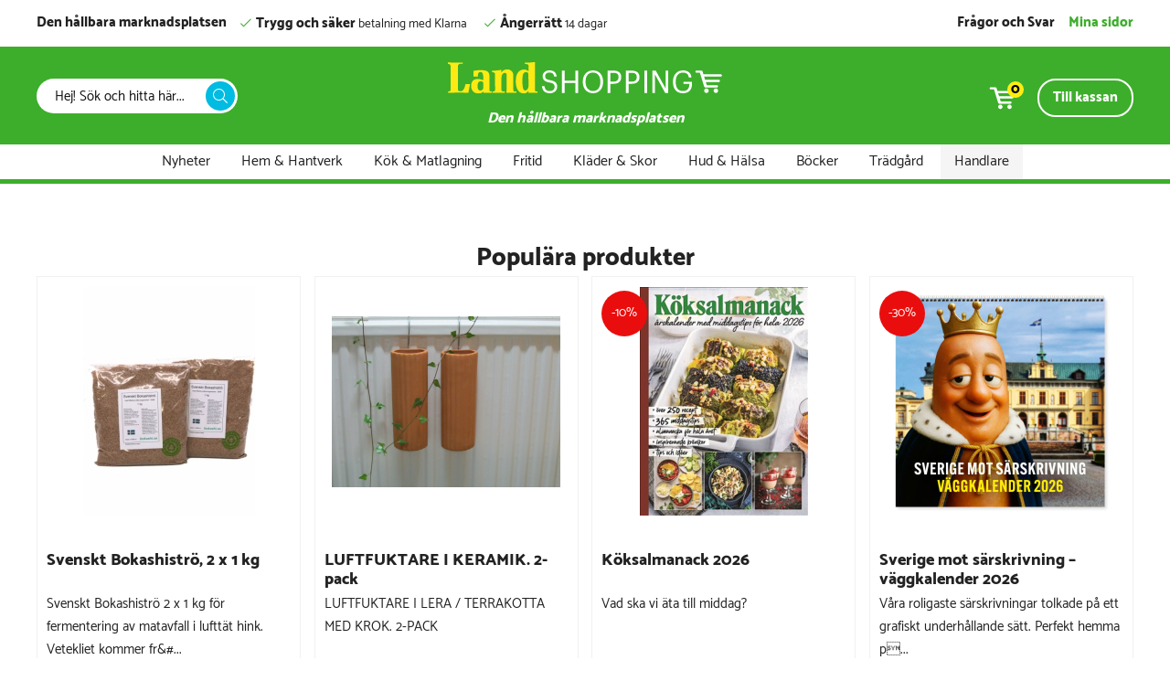

--- FILE ---
content_type: text/html; charset=UTF-8
request_url: https://www.landshopping.se/ls_bastsaljare
body_size: 22390
content:
<!DOCTYPE html><html><head><script nonce="qL0_NadvRhOzZ7ePZpujwqCTyFC8-_gFSc2W4e21nfE" type="text/javascript"> var cm_active_categories = []; var cm_preactive_categories = []; var blocked_nodes = {}; var observer = new MutationObserver(function (mutations) { for(var i = 0; i < mutations.length; i++) { var _ref = mutations[i]; var addedNodes = _ref.addedNodes; for(var j = 0; j < addedNodes.length; j++) { var node = addedNodes[j]; if (node.nodeType === 1) { var src = node.src || ''; var type = node.type; var consent_type = ''; if (typeof node.attributes.consent_type !== 'undefined' && typeof node.attributes.consent_type.value !== 'undefined') consent_type = node.attributes.consent_type.value; if (blocked_content_type(consent_type)) { if (typeof blocked_nodes[consent_type] === 'undefined') blocked_nodes[consent_type] = []; var clone; if (node.tagName === 'SCRIPT') { clone = node.cloneNode(true); } else { clone = node; } clone.air_prev = node.previousElementSibling; clone.air_next = node.nextElementSibling; clone.air_parent = node.parentElement; blocked_nodes[consent_type].push(clone); if (node.tagName === 'SCRIPT') node.type = 'javascript/blocked'; node.parentElement.removeChild(node); var beforeScriptExecuteListener = function beforeScriptExecuteListener(event) { event.preventDefault(); }; node.addEventListener('beforescriptexecute', beforeScriptExecuteListener); } else { log_node(node, consent_type); } } } } }); observer.observe(document.documentElement, { childList: true, subtree: true }); var blocked_content_type = function blocked_content_type(consent_type) { var blocked = 0; if ((typeof(cm_active_categories) == "undefined" || cm_active_categories.includes(parseInt(consent_type))) && consent_type && !check_consent(consent_type, "") && consent_type > 1) blocked = 1; return blocked; }; var external_nodes = []; var internal_nodes = []; var inline_nodes = []; var log_node = function log_node(node, consent_type) { if (node.tagName === 'SCRIPT') { if (node.src && (node.src.indexOf(window.location.host) <= -1 || node.src.indexOf(window.location.host) > 10)) { external_nodes.push(node.src); } else if (node.src) { internal_nodes.push(node.src); } else { inline_nodes.push(node.innerHTML); } } }; document.addEventListener("DOMContentLoaded", function() { if (document.querySelector('#cookie_consent')) { init_cookie_consent(); } }); document.addEventListener("DOMContentLoaded", function() { let cookie_consent_wrapper = document.querySelector('#cookie_consent_manager_wrapper'); if(cookie_consent_wrapper){ /* If cookiebar is displayed we focus on this */ let cookie_consent = document.querySelector('#cookie_consent'); if(window.getComputedStyle(cookie_consent).display == 'block') { if(window.getComputedStyle(cookie_consent).position != 'fixed') { /* If the cookie bar styling is not yet loaded, we add position fixed to avoid unnecessary scrolling. */ window.cookie_consent.style.position = 'fixed'; } } /* If tabtrapping functions exsist we use them */ if (typeof(addTabTrapping)=== 'function' && typeof(removeTabTrapping)=== 'function'){ addTabTrapping(cookie_consent_wrapper); document.querySelector('#cookie_consent_manage').addEventListener("click", function(event){ removeTabTrapping(cookie_consent_wrapper); addTabTrapping(document.querySelector('#cookie_consent_manager')); }); document.querySelector('#cookie_consent_manager_confirm').addEventListener("click", function(event){ removeTabTrapping(document.querySelector('#cookie_consent_manager')); }); } if(window.getComputedStyle(cookie_consent).display == 'block') { cookie_consent.focus(); } } }); var init_cookie_consent = function init_cookie_consent(force) { var cookie_consent = get_cookie_consent("air_cookie_consent") || ""; var all_signed = 0; var consents = []; if (cookie_consent) { all_signed = 1; consents = JSON.parse(cookie_consent); var elements = document.querySelectorAll('#cookie_consent_manager input[type=checkbox]'); for (let element of elements) { if (typeof(consents[element.value]) == "undefined") all_signed = 0; } } else { var elements = document.querySelectorAll('#cookie_consent_manager input[type=checkbox][prechecked=true]'); for (let element of elements) { element.checked = true; } } if (!all_signed || force) { document.getElementById('cookie_consent').style.display = 'block'; var elements = document.querySelectorAll('#cookie_consent_manager input[type=checkbox]'); for (let element of elements) { if (consents[element.value]) element.checked = consents[element.value]; } init_acm_click_events(); } }; var init_acm_click_events = function() { document.getElementById("cookie_consent_manage").addEventListener("click", function () { let cookie_consent_manager = document.getElementById('cookie_consent_manager'); if (cookie_consent_manager) cookie_consent_manager.style.display = 'block'; let cookie_consent = document.getElementById('cookie_consent'); if (cookie_consent) cookie_consent.classList.add('managing'); document.querySelectorAll(".dimmer2").forEach(item => { item.addEventListener('click', event => { item.classList.add('active') }) }); }); document.getElementById("cookie_consent_manage_rec").addEventListener("click", function () { var elements = document.querySelectorAll('#cookie_consent_manager input[type=checkbox]'); for (let element of elements) { element.checked = true; } document.getElementById("cookie_consent_manager_confirm").dispatchEvent(new Event("click")); }); let cookie_consent_manager_accept = document.getElementById("cookie_consent_manager_accept"); if (cookie_consent_manager_accept) { cookie_consent_manager_accept.addEventListener("click", function () { cm_action(true); }); } document.getElementById("cookie_consent_manager_confirm").addEventListener("click", function () { cm_action(); }); document.querySelectorAll(".cookie_consent_manager_accept_req").forEach(item => { item.addEventListener('click', event => { cm_action(false); }) }); }; var cm_action = function(consent){ let cookie_consent = document.getElementById('cookie_consent'); if (cookie_consent) cookie_consent.style.display = 'none'; let cookie_consent_manager = document.getElementById('cookie_consent_manager'); if (cookie_consent_manager) cookie_consent_manager.style.display = 'none'; document.querySelectorAll(".dimmer2").forEach(item => { item.addEventListener('click', event => { item.classList.remove('active') }) }); var consents = {}; var elements = document.querySelectorAll('#cookie_consent_manager input[type=checkbox]'); for (let element of elements) { consents[element.value] = typeof(consent) !== "undefined" ? consent : element.checked; } consents[1] = true; var cookie_consents = JSON.stringify(consents); set_cookie_consent(cookie_consents); consent_action(cookie_consents); window.dispatchEvent(new Event("acm_change")); }; var set_cookie_consent = function set_cookie_consent(value) { var exdate = new Date(); exdate.setDate(exdate.getDate() + 30); document.cookie = "air_cookie_consent" + "=" + value + "; expires= " + exdate.toUTCString() + "; path=/" + (location.protocol === "https:" ? "; secure" : ""); }; var get_cookie_consent = function get_cookie_consent(name) { var nameEQ = name + "="; var ca = document.cookie.split('; '); for (let c of ca) { if (c.indexOf(nameEQ) === 0) return c.substring(nameEQ.length, c.length); } return null; }; var consent_action = function consent_action(cookie_consent) { var consent_data = JSON.parse(cookie_consent); for(var category_id in consent_data) { if (consent_data[category_id]) { approve_category(category_id); } } }; var approve_category = function(category_id) { if (typeof blocked_nodes[category_id] !== 'undefined') { for (let node of blocked_nodes[category_id]) { if (node.type == "text/javascript") { var script = document.createElement("script"); script.type = "text/javascript"; if (node.src) { script.src = node.src; } else if (node.innerHTML) { script.innerHTML = node.innerHTML; } document.getElementsByTagName("head")[0].appendChild(script); } else if (node.air_prev && node.air_parent) { cm_insertAfter(node, node.air_prev, node.air_parent); } else if (node.air_next && node.air_parent) { node.air_parent.insertBefore(node, node.air_next); } else if (node.air_parent) { node.air_parent.append(node); } } delete blocked_nodes[category_id]; } }; function cm_insertAfter(newNode, existingNode, parent) { parent.insertBefore(newNode, existingNode.nextSibling); } var check_consent = function check_consent(type, cookie_consent) { if (!type) return false; if (!cookie_consent) cookie_consent = get_cookie_consent("air_cookie_consent"); if (!cookie_consent) return (typeof(cm_preactive_categories) == "undefined" || cm_preactive_categories.includes(parseInt(type))); var consents = JSON.parse(cookie_consent); if (typeof(consents[type]) === 'undefined') return false; return consents[type]; }; </script><meta http-equiv="Content-Type" content="text/html; charset=UTF-8"><!-- Anti-flicker snippet (recommended)  --> 
<style>.async-hide { opacity: 0 !important} </style> 
<script nonce="qL0_NadvRhOzZ7ePZpujwqCTyFC8-_gFSc2W4e21nfE">(function(a,s,y,n,c,h,i,d,e){s.className+=' '+y;h.start=1*new Date;h.end=i=function(){s.className=s.className.replace(RegExp(' ?'+y),'')};(a[n]=a[n]||[]).hide=h;setTimeout(function(){i();h.end=null},c);h.timeout=c;})(window,document.documentElement,'async-hide','dataLayer',4000, {'OPT-PSLLL3Q':true});</script> 
<script nonce="qL0_NadvRhOzZ7ePZpujwqCTyFC8-_gFSc2W4e21nfE" src="https://www.googleoptimize.com/optimize.js?id=OPT-PSLLL3Q"></script> 
<!-- Google Tag Manager -->
<script nonce="qL0_NadvRhOzZ7ePZpujwqCTyFC8-_gFSc2W4e21nfE">(function(w,d,s,l,i){w[l]=w[l]||[];w[l].push({'gtm.start':
new Date().getTime(),event:'gtm.js'});var f=d.getElementsByTagName(s)[0],
j=d.createElement(s),dl=l!='dataLayer'?'&l='+l:'';j.async=true;j.src=
'https://www.googletagmanager.com/gtm.js?id='+i+dl;f.parentNode.insertBefore(j,f);
})(window,document,'script','dataLayer','GTM-WHMZ9H7');</script>
<!-- End Google Tag Manager -->
<!-- Facebook Dynamic Retargeting start -->
<script nonce="qL0_NadvRhOzZ7ePZpujwqCTyFC8-_gFSc2W4e21nfE">
!function(f,b,e,v,n,t,s){if(f.fbq)return;n=f.fbq=function(){n.callMethod?
n.callMethod.apply(n,arguments):n.queue.push(arguments)};if(!f._fbq)f._fbq=n;
n.push=n;n.loaded=!0;n.version='2.0';n.queue=[];t=b.createElement(e);t.async=!0;
t.src=v;s=b.getElementsByTagName(e)[0];s.parentNode.insertBefore(t,s)}(window,
document,'script','//connect.facebook.net/en_US/fbevents.js');

	fbq('init', '567042527388494');
	fbq('track', "PageView");

</script>

<noscript><img height="1" width="1" style="display:none" src="https://www.facebook.com/tr?id=567042527388494&ev=PageView&noscript=1"/></noscript>
<!-- Facebook Dynamic Retargeting start --><!-- Google Tag Manager -->
<script nonce="qL0_NadvRhOzZ7ePZpujwqCTyFC8-_gFSc2W4e21nfE">(function(w,d,s,l,i){w[l]=w[l]||[];w[l].push({'gtm.start':
new Date().getTime(),event:'gtm.js'});var f=d.getElementsByTagName(s)[0],
j=d.createElement(s),dl=l!='dataLayer'?'&l='+l:'';j.async=true;j.src=
'https://www.googletagmanager.com/gtm.js?id='+i+dl;f.parentNode.insertBefore(j,f);
})(window,document,'script','dataLayer','GTM-WG9S7DWD');</script>
<!-- End Google Tag Manager --><script nonce="qL0_NadvRhOzZ7ePZpujwqCTyFC8-_gFSc2W4e21nfE" async="" type="text/javascript" src="https://cdn.depict.ai/landshopping/depict-ai.js"></script><script nonce="qL0_NadvRhOzZ7ePZpujwqCTyFC8-_gFSc2W4e21nfE" type="text/javascript">
    (function () {
        var e = document.getElementsByTagName("script")[0];
        var d = document.createElement("script");
        d.src = "//files.reachly.ai/script/reachly.min.js";
        d.type = "text/javascript";
        d.async = true;
        d.defer = true;
        d.id = "reachly";
        d.dataset.reachly = "a846a506-fb9b-4df3-827a-98abdc959cd6";
        e.parentNode.insertBefore(d, e);
        })();
</script><title>bästsäljare</title><meta name="description" content="bästsäljare"><meta name="keywords" content="svenska produkter, hållbara produkter, lantlig webshop, lantlig dekoration, svensk hemslöjd produkter"><meta name="robots" content="INDEX, FOLLOW"><meta name="revisit-after" content="14 days"><meta name="distribution" content="global"><meta http-equiv="expires" content="0"><!-- disables Compatibility view IE --><meta http-equiv="X-UA-Compatible" content="IE=9; IE=8; IE=7; IE=EDGE" /><!-- Responsive and mobile friendly stuff --><meta name="HandheldFriendly" content="True"><meta name="viewport" content="user-scalable=no, initial-scale=1.0, maximum-scale=1.0, width=device-width"><meta name="apple-mobile-web-app-capable" content="yes"/>  <link rel="canonical" href="https://www.landshopping.se/ls_bastsaljare" />



<script nonce="qL0_NadvRhOzZ7ePZpujwqCTyFC8-_gFSc2W4e21nfE">/** FILE: /themes/landshopping/design/script/gtm_helper.js **/
var lrfLocalStorage={_lsName:'savedOrderIds',lookUp:function localStorageLookUp(orderId){var items=this.get();return(items.hasOwnProperty(orderId))?true:false;},get:function localStorageGet(){return(window.localStorage.getItem(this._lsName))?JSON.parse(window.localStorage.getItem(this._lsName)):{};},set:function localStorageSet(orderId){var items=this.get();try{(!items.hasOwnProperty(orderId))?items[orderId]=true:'';window.localStorage.setItem(this._lsName,JSON.stringify(items));}catch(e){console.log(e);}},dump:function localStorageDump(ms){console.log(this.get(),ms);}};var AllGTMEvents=[],specificGTMEvents={campaignPrices:function(){},promosionImpressions:function(){var ob={},prom_arr=[];jQuery.each(jQuery(".gtm_promo"),function(index,element){var prom_obj={id:null,name:null,creative:null,position:null},add=false;;for(var key in prom_obj){if(element.dataset.hasOwnProperty((key))){prom_obj[key]=element.dataset[key];add=true;}}
(add)?prom_arr.push(prom_obj):false;});if(prom_arr.length>0){ob.event='eec.promotionView';ob.ecommerce={promoView:{promotions:prom_arr}};window.dataLayer.push(ob);}}};var _convertGtmPrice=function(str){str=str.replace(/[^\d]+/,"");str=+str;return str+".00";};var productClickGtm=function(wrap){if(!wrap){return true;}
if(!wrap.classList.contains('PT_Wrapper')){return true;}
var ob={};var artnr=(wrap.dataset.hasOwnProperty('artnr'))?wrap.dataset.artnr:null;if(!artnr){return true;}
var thisProductObject=(function(o){for(var key in o){if(o[key].event==="eec.impressionView"){var temp=o[key].ecommerce.impressions;for(var pr in temp){if(temp[pr].id===artnr){return temp[pr];}}}}})(window.dataLayer);ob.event='eec.impressionClick';ob.ecommerce={click:{actionField:{list:(thisProductObject.hasOwnProperty('list')?thisProductObject['list']:'Search Results')},products:[thisProductObject]}};ob.eventCallback=function(){(wrap.querySelector('.PT_Lank'))?document.location=wrap.querySelector('.PT_Lank').href:false;};window.dataLayer.push(ob);return false;};var signupNewsletter=function(cb){(typeof cb!==undefined)?eval(cb):false;};var promoClick=function(element){var obj={id:null,name:null,creative:null,position:null};for(var key in obj){if(element.dataset.hasOwnProperty(key)){obj[key]=element.dataset[key];}}
var promClick={};promClick.event='eec.promotionClick';promClick.ecommerce={promoClick:{promotions:[obj]}};promClick.eventCallback=function(){document.location=element.href;}
window.dataLayer.push(promClick);return false;};var productPageReview=function(){var reviewRepresented=document.querySelector("#article-grades-form")||null;if(!reviewRepresented){return};var score=reviewRepresented.querySelector("#grade").value;(reviewRepresented)?window.dataLayer.push({event:"leave_review",formLocation:"article-grades-form",score:score}):false;};var gtmPurchaseEvent=function gtmPurchaseEvent(orderId,data){if(!orderId){return;}
if(!lrfLocalStorage.lookUp(orderId)){lrfLocalStorage.set(orderId);window.dataLayer=window.dataLayer||[];window.dataLayer.push(data);}};(function(d){'use strict';(!window.hasOwnProperty('dataLayer'))?window.dataLayer=[]:false;(AllGTMEvents.length>0)?AllGTMEvents.map(function(o){window.dataLayer.push(o);}):false;d.addEventListener('DOMContentLoaded',function(){for(var func in specificGTMEvents){(typeof specificGTMEvents[func]==="function")?specificGTMEvents[func]():false;}
jQuery(document).on("click",".PT_Lank",function(ev){return productClickGtm(jQuery(this).parent().get(0)||null);});jQuery(document).on("click",".section.group .gtm_promo",function(ev){return promoClick(jQuery(this).get(0));});jQuery(document).on("click",".Knapp_Anmalan a",function(){window.dataLayer.push({'event':'newsletter_signup','formLocation':'footer'});});jQuery("#sokterm").on("keyup",function(e){if(jQuery(this).val().length>0){window.dataLayer=window.dataLayer||[];window.dataLayer.push({event:'ls_search_ac',ls_searchterm:jQuery(this).val()});}});});})(document);</script>
			<script nonce="qL0_NadvRhOzZ7ePZpujwqCTyFC8-_gFSc2W4e21nfE" src="/themes/default/design/script/jquery.lazy.min.js" defer></script>
			<script nonce="qL0_NadvRhOzZ7ePZpujwqCTyFC8-_gFSc2W4e21nfE" src="/themes/default/design/script/jquery.lazy.picture.min.js" defer></script>
			<script nonce="qL0_NadvRhOzZ7ePZpujwqCTyFC8-_gFSc2W4e21nfE">
				document.addEventListener('DOMContentLoaded', function() {
					ce_image_lazyload();
				});
				var ce_image_lazyload = function(){
					var instance = jQuery('.cm .lazy').Lazy({
						afterLoad: function(element) {
							jQuery(element).removeClass("lazy");
						},
						effect: "fadeIn",
						effectTime: 300
					});
				};
			</script>
		

<link href="/themes/landshopping/design/css/air-main-min-header1.22.css?1.5" rel="stylesheet" type="text/css"><script nonce="qL0_NadvRhOzZ7ePZpujwqCTyFC8-_gFSc2W4e21nfE" src="/themes/landshopping/design/script/air-main-min-header1.22.js?1.5" ></script>




<link rel="apple-touch-icon" sizes="180x180" href="/apple-touch-icon.png"><link rel="icon" type="image/png" sizes="32x32" href="/favicon-32x32.png"><link rel="icon" type="image/png" sizes="16x16" href="/favicon-16x16.png"><link rel="manifest" href="/site.webmanifest"><link rel="mask-icon" href="/safari-pinned-tab.svg" color="#5bbad5"><meta name="msapplication-TileColor" content="#00a300"><meta name="theme-color" content="#ffffff"></head><style type="text/css">	img[data-original].lazy, img[data-src].lazy {opacity:0;}</style>
<body class="loading">
	
	
	<div id="bodywrapper" class="flexW">
			<div id="loading-overlay">  		<div style="width:100%; height:100%" class="air-loading"><div></div></div>	</div>	<div class="upper s_12_of_12">		<header id="header" class="header-wrapper s_12_of_12">			<div class="toplist s_12_of_12 lightgrey">				<div class="section">					<div class="flex">						<div class="puff1">Den h&#229;llbara marknadsplatsen</div>						<div class="ups"><span><strong>Trygg och s&#228;ker</strong> betalning med Klarna</span> <span><strong>&#197;ngerr&#228;tt</strong> 14 dagar</span></div>					</div>					<div class="flex faq">						<div class="FAQ"><a href="/sv/fragor-och-svar">Frågor och Svar</a></div>			        																			   	<div class="myPage inloggning">Mina sidor</div>											</div>				</div>			</div>			<div class="header">				<div class="section group">					<div class="mobilenav-icon"><span>Meny</span></div>		    		<div class="logo">		    			<a href="/"><img src="/themes/landshopping/design/bilder/landshopping_logo.svg" width="300px" alt="landshopping" title="Landshopping"></a>		    			<span><h4 style="font-size: 12pt;">Den h&#229;llbara marknadsplatsen</h4></span>		    		</div>					<div class="sokrutan left"><form action="/cgi-bin/ibutik/AIR_ibutik.fcgi" method="post" name="LSS_Sok" id="LSS_Sok_Form" autocomplete="off"> <input type="hidden" value="gor_sokning" name="funk"> <input type="hidden" value="N" name="AvanceradSokning"> <input type="hidden" value="" name="artnr" id="artnr"> <input type="hidden" value="" name="varum" id="varum"> <input type="hidden" value="" name="artgrp" id="artgrp"> <input type="hidden" value="SV" name="Sprak_Suffix" id="Sprak_Suffix"> <div class="LSS_Container"> <div class="LSS_Input" role="search"> <input type="text" aria-label="Sök" name="term" id="sokterm" class="Sokfalt" placeholder="Hej! Sök och hitta här..."> <label for="sokterm" id="lblTerm"> Hej! Sök och hitta här... </label> </div> <input type="submit" value="Sök" id="Sokknapp" class="Sokknapp"> </div> </form>


<div id="LSS_Result" style="display:none;"></div></div>					<div id="kundvagn" class="right">						<div class="Cart left">							<div class="Varukorg">
<span class="AIRvarukorg-Arrow"></span>
<span class="AIRvarukorg-Qty"></span>
<span class="AIRvarukorg-Text"></span>
<span class="AIRvarukorg-Sum"></span>
<br style="clear:left">
</div>
<div id="AIRvarukorg-Wrap" style="display:none;"></div>							<a href="/cgi-bin/ibutik/AIR_ibutik.fcgi?funk=bestall_steg1" class="btn">Till kassan</a>						</div>		    		</div>		  		</div>			</div>			<div class="navlist s_12_of_12 white" style="display: none;">				<div class="section group">						<nav class="prodmeny nav group">									


	
	

<ul class="niva1">
	
		
		

		<li>
			<a href="https://www.landshopping.se/ls_nyheter">Nyheter</a>
			
			

		</li>
	
</ul>

								<!--  						<ul class="niva1">							<li>								<a href="/sv/ls_nyheter" title="Nyheter">Nyheter</a>							</li>						</ul>						-->		        								<ul class="niva1"> <li> <a href="/hem-hantverk" title="Hem & Hantverk">Hem & Hantverk</a> <span class="arrow-down"></span> <ul class="child-ul niva3"> <li> <a href="/hem-hantverk/presentforpackningar" title="Presentförpackningar">Presentförpackningar</a> </li> <li> <a href="/hem-hantverk/inredning" title="Inredning">Inredning</a> <span class="arrow-down"></span> <ul class="child-ul niva4"> <li> <a href="/hem-hantverk/inredning/lammskinn" title="Får & lammskinn">Får & lammskinn</a> </li> <li> <a href="/hem-hantverk/inredning/ljusstakar-ljuslyktor" title="Ljusstakar & Ljuslyktor">Ljusstakar & Ljuslyktor</a> <span class="arrow-down"></span> <ul class="child-ul niva5"> <li> <a href="/hem-hantverk/inredning/ljusstakar-ljuslyktor/ljus" title="Ljus">Ljus</a> </li> </ul> </li> <li> <a href="/hem-hantverk/inredning/dekoration" title="Dekoration">Dekoration</a> </li> <li> <a href="/hem-hantverk/inredning/platskyltar-platburkar" title="Plåtskyltar & Plåtburkar">Plåtskyltar & Plåtburkar</a> </li> <li> <a href="/hem-hantverk/inredning/tavlor" title="Tavlor & Posters">Tavlor & Posters</a> </li> </ul> </li> <li> <a href="/hem-hantverk/hemtextilier" title="Hemtextilier">Hemtextilier</a> <span class="arrow-down"></span> <ul class="child-ul niva4"> <li> <a href="/hem-hantverk/hemtextilier/pladar" title="Plädar">Plädar</a> </li> <li> <a href="/hem-hantverk/hemtextilier/handdukar-badlakan" title="Handdukar/Badlakan">Handdukar/Badlakan</a> </li> <li> <a href="/hem-hantverk/hemtextilier/sangklader" title="Sängkläder">Sängkläder</a> </li> </ul> </li> <li> <a href="/hem-hantverk/stadning" title="Städning">Städning</a> </li> <li> <a href="/hem-hantverk/klimatsmart" title="Klimatsmart">Klimatsmart</a> </li> <li> <a href="/hem-hantverk/hantverk" title="Hantverk">Hantverk</a> <span class="arrow-down"></span> <ul class="child-ul niva4"> <li> <a href="/hem-hantverk/hantverk/smide" title="Smide">Smide</a> </li> <li> <a href="/hem-hantverk/hantverk/keramik" title="Keramik">Keramik</a> </li> <li> <a href="/hem-hantverk/hantverk/tra" title="Trä">Trä</a> </li> <li> <a href="/hem-hantverk/hantverk/skinn" title="Skinn">Skinn</a> </li> <li> <a href="/hem-hantverk/hantverk/illustrationer" title="Illustrationer">Illustrationer</a> </li> <li> <a href="/hem-hantverk/hantverk/textil" title="Textil">Textil</a> </li> </ul> </li> <li> <a href="/hem-hantverk/handarbete" title="Handarbete">Handarbete</a> <span class="arrow-down"></span> <ul class="child-ul niva4"> <li> <a href="/hem-hantverk/handarbete/broderi" title="Broderi">Broderi</a> </li> <li> <a href="/hem-hantverk/handarbete/garn" title="Garn">Garn</a> </li> <li> <a href="/hem-hantverk/handarbete/nalfiltning-tovning" title="Nålfiltning - tovning">Nålfiltning - tovning</a> </li> <li> <a href="/hem-hantverk/handarbete/sticka" title="Sticka">Sticka</a> </li> </ul> </li> <li> <a href="/hem-hantverk/barn-2" title="Barn">Barn</a> <span class="arrow-down"></span> <ul class="child-ul niva4"> <li> <a href="/hem-hantverk/barn-2/atadricka" title="Äta & Dricka">Äta & Dricka</a> </li> </ul> </li> <li> <a href="/hem-hantverk/leksaker" title="Leksaker">Leksaker</a> <span class="arrow-down"></span> <ul class="child-ul niva4"> <li> <a href="/hem-hantverk/leksaker/pussel" title="Pussel">Pussel</a> </li> <li> <a href="/hem-hantverk/leksaker/spel" title="Spel">Spel</a> </li> <li> <a href="/hem-hantverk/leksaker/traleksaker" title="Träleksaker">Träleksaker</a> </li> </ul> </li> <li> <a href="/hem-hantverk/tryggt-hem" title="Trygghet i hemmet">Trygghet i hemmet</a> <span class="arrow-down"></span> <ul class="child-ul niva4"> <li> <a href="/hem-hantverk/tryggt-hem/sakerhet-teknik" title="Säkerhet & teknik">Säkerhet & teknik</a> </li> <li> <a href="/hem-hantverk/tryggt-hem/hjalpmedel-senior" title="Hjälpmedel senior">Hjälpmedel senior</a> </li> </ul> </li> <li> <a href="/hem-hantverk/hallbart-skapande" title="Hållbart skapande">Hållbart skapande</a> </li> <li> <a href="/hem-hantverk/hogtider" title="Högtider">Högtider</a> <span class="arrow-down"></span> <ul class="child-ul niva4"> <li> <a href="/hem-hantverk/hogtider/alla-hjartans-dag" title="Alla hjärtans dag">Alla hjärtans dag</a> </li> <li> <a href="/kampanjer/fars-dag" title="Fars dag">Fars dag</a> </li> <li> <a href="/hem-hantverk/hogtider/hallbara-veckan" title="Hållbara veckan">Hållbara veckan</a> </li> <li> <a href="/hem-hantverk/hogtider/midsommar" title="Midsommar">Midsommar</a> </li> <li> <a href="/kampanjer/morsdag" title="Morsdag ">Morsdag </a> </li> <li> <a href="/jul" title="Jul">Jul</a> <span class="arrow-down"></span> <ul class="child-ul niva5"> <li> <a href="/jul/advent" title="Advent">Advent</a> </li> <li> <a href="/jul/julbaka" title="Julbaka">Julbaka</a> </li> <li> <a href="/jul/julpynt" title="Julpynt">Julpynt</a> </li> <li> <a href="/jul/julmarknad" title="Julmarknad">Julmarknad</a> </li> </ul> </li> <li> <a href="/hem-hantverk/pask" title="Påsk">Påsk</a> </li> </ul> </li> </ul> </li> <li> <a href="/kok-matlagning" title="Kök & Matlagning">Kök & Matlagning</a> <span class="arrow-down"></span> <ul class="child-ul niva3"> <li> <a href="/kok-matlagning/kokstillbehor" title="Kökstillbehör">Kökstillbehör</a> <span class="arrow-down"></span> <ul class="child-ul niva4"> <li> <a href="/kok-matlagning/kokstillbehor/stekpannor-ugnsformar" title="Stekpannor & ugnsformar">Stekpannor & ugnsformar</a> </li> <li> <a href="/kok-matlagning/kokstillbehor/bakredskap" title="Bakredskap">Bakredskap</a> </li> <li> <a href="/kok-matlagning/kokstillbehor/matforvaring" title="Matförvaring">Matförvaring</a> </li> <li> <a href="/kok-matlagning/kokstillbehor/skarbrador" title="Skärbrädor">Skärbrädor</a> </li> </ul> </li> <li> <a href="/kok-matlagning/kokstextilier" title="Kökstextilier">Kökstextilier</a> <span class="arrow-down"></span> <ul class="child-ul niva4"> <li> <a href="/kok-matlagning/kokstextilier/kokshanddukar" title="Kökshanddukar">Kökshanddukar</a> </li> <li> <a href="/kok-matlagning/kokstextilier/dukar-vaxdukar-lopare" title="Dukar & löpare">Dukar & löpare</a> </li> <li> <a href="/kok-matlagning/kokstextilier/servetter" title="Servetter">Servetter</a> </li> <li> <a href="/kok-matlagning/kokstextilier/disktrasor" title="Disktrasor">Disktrasor</a> </li> <li> <a href="/kok-matlagning/kokstextilier/forkladen-grytlappar" title="Förkläden & grytlappar">Förkläden & grytlappar</a> </li> <li> <a href="/kok-matlagning/kokstextilier/bivaxdukar" title="Bivaxdukar">Bivaxdukar</a> </li> <li> <a href="/kok-matlagning/kokstextilier/kaffefilter-tyg" title="Kaffefilter">Kaffefilter</a> </li> </ul> </li> <li> <a href="/kok-matlagning/dukning" title="Dukning & Servering">Dukning & Servering</a> <span class="arrow-down"></span> <ul class="child-ul niva4"> <li> <a href="/kok-matlagning/dukning/brickor-fat-skalar" title="Brickor, Fat & Skålar">Brickor, Fat & Skålar</a> </li> <li> <a href="/kok-matlagning/dukning/gryt-glasunderlagg" title="Gryt & Glasunderlägg">Gryt & Glasunderlägg</a> </li> <li> <a href="/kok-matlagning/dukning/muggar-koppar" title="Muggar & koppar">Muggar & koppar</a> </li> </ul> </li> <li> <a href="/kok-matlagning/mat-dryck" title="Livsmedel">Livsmedel</a> </li> <li> <a href="/kok-matlagning/grilla" title="Grilla">Grilla</a> </li> <li> <a href="/kok-matlagning/koksmaskiner" title="Köksmaskiner">Köksmaskiner</a> </li> </ul> </li> <li> <a href="/fritid" title="Fritid">Fritid</a> <span class="arrow-down"></span> <ul class="child-ul niva3"> <li> <a href="/fritid/vedhantering-och-forvaring" title="Vedhantering och förvaring">Vedhantering och förvaring</a> </li> <li> <a href="/fritid/friluftsliv" title="Friluftsliv">Friluftsliv</a> <span class="arrow-down"></span> <ul class="child-ul niva4"> <li> <a href="/fritid/friluftsliv/lammskinn" title="Får & lammskinn">Får & lammskinn</a> </li> <li> <a href="/fritid/friluftsliv/kikare" title="Kikare">Kikare</a> </li> <li> <a href="/fritid/friluftsliv/utrustning" title="Utrustning">Utrustning</a> <span class="arrow-down"></span> <ul class="child-ul niva5"> <li> <a href="/fritid/friluftsliv/utrustning/laga-mat-ata" title="Laga mat & Äta">Laga mat & Äta</a> </li> <li> <a href="/fritid/friluftsliv/utrustning/verktyg-redskap" title="Verktyg & Redskap">Verktyg & Redskap</a> </li> </ul> </li> <li> <a href="/fritid/friluftsliv/krisberedskap" title="Krisberedskap">Krisberedskap</a> </li> <li> <a href="/fritid/friluftsliv/funktionsklader" title="Funktionskläder">Funktionskläder</a> </li> <li> <a href="/fritid/friluftsliv/traning" title="Träning">Träning</a> </li> <li> <a href="/fritid/camping" title="Camping">Camping</a> </li> </ul> </li> <li> <a href="/fritid/laga-mat-utomhus" title="Matlagning utomhus">Matlagning utomhus</a> <span class="arrow-down"></span> <ul class="child-ul niva4"> <li> <a href="/fritid/laga-mat-utomhus/eldkorg-eldfat" title="Eldkorgar & eldfat">Eldkorgar & eldfat</a> </li> </ul> </li> <li> <a href="/fritid/cyklar" title="Cyklar">Cyklar</a> <span class="arrow-down"></span> <ul class="child-ul niva4"> <li> <a href="/fritid/cyklar/ladcyklar" title="Lådcyklar">Lådcyklar</a> </li> <li> <a href="/fritid/cyklar/elcyklar" title="Elcyklar">Elcyklar</a> </li> <li> <a href="/fritid/cyklar/cykeltillbehor" title="Cykeltillbehör">Cykeltillbehör</a> </li> </ul> </li> <li> <a href="/fritid/cykel-elmoped" title="Mopeder & Eldrivet">Mopeder & Eldrivet</a> <span class="arrow-down"></span> <ul class="child-ul niva4"> <li> <a href="/fritid/cykel-elmoped/elmopeder" title="Elmopeder från Vässla">Elmopeder från Vässla</a> </li> <li> <a href="/fritid/cykel-elmoped/elscooter" title="Elscooter">Elscooter</a> </li> </ul> </li> <li> <a href="/fritid/hundmat-tillbehor" title="Hundmat & tillbehör">Hundmat & tillbehör</a> </li> <li> <a href="/fritid/insektsbekampning" title="Insektsbekämpning">Insektsbekämpning</a> </li> </ul> </li> <li> <a href="/klader-skor" title="Kläder & Skor">Kläder & Skor</a> <span class="arrow-down"></span> <ul class="child-ul niva3"> <li> <a href="/klader-skor/arbetsklader" title="Arbetskläder">Arbetskläder</a> <span class="arrow-down"></span> <ul class="child-ul niva4"> <li> <a href="/klader-skor/arbetsklader/arbetsbyxa" title="Arbetsbyxa">Arbetsbyxa</a> </li> <li> <a href="/klader-skor/arbetsklader/arbetsbyxor" title="Arbetsbyxor">Arbetsbyxor</a> </li> <li> <a href="/klader-skor/arbetsklader/arbetsskor" title="Arbetsskor">Arbetsskor</a> </li> </ul> </li> <li> <a href="/klader-skor/linneklader" title="Linnekläder">Linnekläder</a> </li> <li> <a href="/klader-skor/reperation" title="Reparationskit & Impregnering">Reparationskit & Impregnering</a> </li> <li> <a href="/klader-skor/klader" title="Kläder">Kläder</a> <span class="arrow-down"></span> <ul class="child-ul niva4"> <li> <a href="/klader-skor/klader/damklader" title="Damkläder">Damkläder</a> <span class="arrow-down"></span> <ul class="child-ul niva5"> <li> <a href="/klader-skor/klader/damklader/klanningar" title="Klänningar">Klänningar</a> </li> <li> <a href="/klader-skor/klader/damklader/overdelar" title="Överdelar">Överdelar</a> </li> <li> <a href="/klader-skor/klader/damklader/underdelar" title="Underdelar">Underdelar</a> </li> </ul> </li> <li> <a href="/klader-skor/klader/herrklader" title="Herrkläder">Herrkläder</a> </li> <li> <a href="/klader-skor/klader/stickat" title="Stickat">Stickat</a> </li> </ul> </li> <li> <a href="/klader-skor/skor" title="Skor">Skor</a> <span class="arrow-down"></span> <ul class="child-ul niva4"> <li> <a href="/klader-skor/skor/stovlar-kangor" title="Stövlar & Kängor">Stövlar & Kängor</a> </li> <li> <a href="/klader-skor/skor/sulor-inlagg" title="Sulor & Inlägg">Sulor & Inlägg</a> </li> <li> <a href="/klader-skor/skor/traskor" title="Träskor">Träskor</a> </li> <li> <a href="/klader-skor/skor/tofflor" title="Tofflor">Tofflor</a> </li> </ul> </li> <li> <a href="/klader-skor/mossor-hattar" title="Mössor & Hattar">Mössor & Hattar</a> </li> <li> <a href="/klader-skor/accessoarer" title="Accessoarer">Accessoarer</a> <span class="arrow-down"></span> <ul class="child-ul niva4"> <li> <a href="/klader-skor/accessoarer/arbetshandskar" title="Arbetshandskar">Arbetshandskar</a> </li> <li> <a href="/klader-skor/accessoarer/halsdukar-sjalar" title="Halsdukar & Sjalar">Halsdukar & Sjalar</a> </li> <li> <a href="/klader-skor/accessoarer/vantar" title="Vantar">Vantar</a> </li> <li> <a href="/klader-skor/accessoarer/poncho" title="Poncho">Poncho</a> </li> <li> <a href="/klader-skor/accessoarer/handledsvarmare" title="Handledsvärmare">Handledsvärmare</a> </li> <li> <a href="/klader-skor/accessoarer/reflexer" title="Reflexer">Reflexer</a> </li> <li> <a href="/klader-skor/accessoarer/vaskor" title="Väskor">Väskor</a> <span class="arrow-down"></span> <ul class="child-ul niva5"> <li> <a href="/klader-skor/accessoarer/vaskor/kylvaskor" title="Kylväskor">Kylväskor</a> </li> </ul> </li> <li> <a href="/klader-skor/accessoarer/smycken" title="Smycken">Smycken</a> </li> <li> <a href="/klader-skor/accessoarer/klockor" title="Klockor">Klockor</a> </li> <li> <a href="/klader-skor/accessoarer/accessoarer-for-barn" title="Accessoarer för barn">Accessoarer för barn</a> </li> </ul> </li> <li> <a href="/klader-skor/strumpor" title="Strumpor ">Strumpor </a> <span class="arrow-down"></span> <ul class="child-ul niva4"> <li> <a href="/klader-skor/strumpor/bambustrumpor" title="Bambustrumpor">Bambustrumpor</a> </li> <li> <a href="/klader-skor/strumpor/stodstrumpor" title="Stödstrumpor">Stödstrumpor</a> </li> <li> <a href="/klader-skor/strumpor/tastrumpor" title="Tåstrumpor">Tåstrumpor</a> </li> </ul> </li> <li> <a href="/klader-skor/ovrigt-2" title="Övrigt">Övrigt</a> </li> </ul> </li> <li> <a href="/hud-halsa" title="Hud & Hälsa">Hud & Hälsa</a> <span class="arrow-down"></span> <ul class="child-ul niva3"> <li> <a href="/hud-halsa/egenvard" title="Egenvård">Egenvård</a> </li> <li> <a href="/hud-halsa/rengoring" title="Hudvård/rengöring">Hudvård/rengöring</a> </li> <li> <a href="/hud-halsa/kosttillskott" title="Kosttillskott">Kosttillskott</a> </li> <li> <a href="/hud-halsa/solskydd" title="Solskydd">Solskydd</a> </li> <li> <a href="/hud-halsa/skagg" title="Skägg">Skägg</a> </li> </ul> </li> <li> <a href="/bocker" title="Böcker">Böcker</a> <span class="arrow-down"></span> <ul class="child-ul niva3"> <li> <a href="/bocker/handarbete" title="Handarbete">Handarbete</a> </li> <li> <a href="/bocker/kultur-historia-" title="Kultur & Historia ">Kultur & Historia </a> </li> <li> <a href="/bocker/livet-pa-landet-" title="Livet på landet ">Livet på landet </a> </li> <li> <a href="/bocker/mat-bocker" title="Mat">Mat</a> </li> <li> <a href="/bocker/tradgardsbocker" title="Trädgårdsböcker">Trädgårdsböcker</a> </li> <li> <a href="/bocker/djur-natur" title="Djur & Natur">Djur & Natur</a> </li> <li> <a href="/bocker/barn" title="Barn">Barn</a> </li> <li> <a href="/bocker/ovriga-bocker" title="Övriga böcker">Övriga böcker</a> </li> <li> <a href="/bocker/korsord" title="Korsord">Korsord</a> </li> <li> <a href="/bocker/kalender" title="Kalender">Kalender</a> </li> </ul> </li> <li> <a href="/tradgard" title="Trädgård">Trädgård</a> <span class="arrow-down"></span> <ul class="child-ul niva3"> <li> <a href="/tradgard/belysning" title="Belysning">Belysning</a> </li> <li> <a href="/tradgard-2/froer" title="Fröer">Fröer</a> <span class="arrow-down"></span> <ul class="child-ul niva4"> <li> <a href="/tradgard-2/froer/baljvaxter" title="Baljväxter">Baljväxter</a> </li> <li> <a href="/tradgard-2/froer/blommor" title="Blommor">Blommor</a> </li> <li> <a href="/tradgard-2/froer/chil-och-paprikafroer" title="Chil-och paprikafröer">Chil-och paprikafröer</a> </li> <li> <a href="/tradgard-2/froer/grona-blad" title="Gröna blad">Gröna blad</a> </li> <li> <a href="/tradgard-2/froer/kalvaxter" title="Kålväxter">Kålväxter</a> </li> <li> <a href="/tradgard-2/froer/lokvaxter" title="Lökväxter">Lökväxter</a> </li> <li> <a href="/tradgard-2/froer/orter" title="Örter">Örter</a> </li> <li> <a href="/tradgard-2/froer/ovriga-froer" title="Övriga fröer">Övriga fröer</a> </li> <li> <a href="/tradgard-2/froer/rotfrukter" title="Rotfrukter">Rotfrukter</a> </li> <li> <a href="/tradgard-2/froer/squash-pumpa" title="Squash/ pumpa">Squash/ pumpa</a> </li> <li> <a href="/tradgard-2/froer/tomat" title="Tomat">Tomat</a> </li> </ul> </li> <li> <a href="/tradgard-2/tradgardsredskap" title="Trädgårdsredskap">Trädgårdsredskap</a> <span class="arrow-down"></span> <ul class="child-ul niva4"> <li> <a href="/tradgard/tradgardsredskap/handskar" title="Handskar">Handskar</a> </li> </ul> </li> <li> <a href="/tradgard-2/odling" title="Odling">Odling</a> <span class="arrow-down"></span> <ul class="child-ul niva4"> <li> <a href="/tradgard/odling/krukor" title="Krukor & Odlingssäckar">Krukor & Odlingssäckar</a> </li> <li> <a href="/tradgard/odling/svamplador" title="Svamplådor">Svamplådor</a> </li> </ul> </li> <li> <a href="/tradgard/utemobler" title="Utemöbler">Utemöbler</a> <span class="arrow-down"></span> <ul class="child-ul niva4"> <li> <a href="/tradgard/utemobler/lammskinn" title="Får & lammskinn">Får & lammskinn</a> </li> </ul> </li> <li> <a href="/tradgard-2/vaxter" title="Växter">Växter</a> </li> <li> <a href="/tradgard/forrad-honshus" title="Redskapsbodar, förråd & hönshus">Redskapsbodar, förråd & hönshus</a> </li> <li> <a href="/tradgard-2/biodling" title="Biodling">Biodling</a> </li> <li> <a href="/tradgard-2/ta-vara-pa-skorden" title="Ta vara på skörden">Ta vara på skörden</a> </li> </ul> </li> </ul>						<ul class="niva1 brands">							<li>								<a href="/leverantorer">Handlare</a>							</li>						</ul>						<!-- <ul class="niva1 bloggMenu"><li> --><!-- //FRAS ID="Nav_0008" - FORKLARING="Inspiration" //--><!-- </li></ul> -->		    		</nav>				</div>			</div>			</header>		<!-- mobilenav -->		<div class="mobilenav" style="display: none;"></div>		<div class="inloggningsruta center" style="display: none;">		    <h3 class="margB">Logga in</h3>
<div class="close"></div>
<form action="/shop" method="post" name="LoggainForm">
	<div class="margB"><input name="anvnamn" type="text" class="s_12_of_12" placeholder="Användarnamn"></div>
	<div class="margTB"><input name="Losenord" type="password" class="s_12_of_12" placeholder="Lösenord"></div>
	<div class="primbutton"><a href="javascript:document.LoggainForm.submit();">Logga in</a></div>
	<input type="hidden" name="funk2" value="startsida">
	<input type="hidden" name="nastasteg" value="dinsida">
	<input type="hidden" name="Spara_Losen" value="Y">
	<input type="hidden" name="funk" value="kundlogin_slutfor">
	<input type="hidden" name="stegtre" value="0">
</form>
<div class="margT"><div class="secbutton"><a href="/shop?funk=kund_ny&nastasteg=ny">Registrera</a></div></div>
<div class="margT loginpass"><a href="/shop?funk=kund_skickapw">Glömt lösenordet?</a></div>
		    		</div>				<div class="dimmer2"></div>		<div class="dimmer"></div>		<div class="wrapper">			<div class="breadcrumb s_12_of_12 section" style="display: none;"></div>			<div class="section">
			<div id="main" class="group">
<script nonce="qL0_NadvRhOzZ7ePZpujwqCTyFC8-_gFSc2W4e21nfE" type="text/javascript" src="/includes/AIR_ibutik_Arbetsyta.js?132131"></script><style> .hide{display:none;}.row-gutter{padding-bottom:.5rem;padding-top:.5rem}.row-gutter-onlybottom{padding-bottom:calc(2*.5rem)}.row-gutter-onlytop{padding-top:calc(2*.5rem)}@media only screen and (max-width:751px){.only-desktop{display:none;}.xs-gutter{padding-bottom:.5rem;padding-top:.5rem}.xs-gutter-onlybottom{padding-bottom:calc(2*.5rem)}.xs-gutter-onlytop{padding-top:calc(2*.5rem)}}.box-padd{padding:calc(2*.5rem)}#main{max-width:100%;overflow:hidden}.container-fluid{margin-right:auto;margin-left:auto;padding-right:.5rem;padding-left:.5rem}.row{box-sizing:border-box;display:-ms-flexbox;display:-webkit-box;display:flex;-ms-flex:0 1 auto;-webkit-box-flex:0;flex:0 1 auto;-ms-flex-direction:row;-webkit-box-orient:horizontal;-webkit-box-direction:normal;flex-direction:row;-ms-flex-wrap:wrap;flex-wrap:wrap;margin-right:calc(.5rem*-1);margin-left:calc(.5rem*-1)}.row.reverse{-ms-flex-direction:row-reverse;-webkit-box-orient:horizontal;-webkit-box-direction:reverse;flex-direction:row-reverse}.col.reverse{-ms-flex-direction:column-reverse;-webkit-box-orient:vertical;-webkit-box-direction:reverse;flex-direction:column-reverse}.col-xs,.col-xs-1,.col-xs-10,.col-xs-11,.col-xs-12,.col-xs-2,.col-xs-3,.col-xs-4,.col-xs-5,.col-xs-6,.col-xs-7,.col-xs-8,.col-xs-9,.flex-col-auto{box-sizing:border-box;-ms-flex:0 0 auto;-webkit-box-flex:0;flex:0 0 auto;padding-right:.5rem;padding-left:.5rem}.col-xs{-webkit-flex-grow:1;-ms-flex-positive:1;-webkit-box-flex:1;flex-grow:1;-ms-flex-preferred-size:0;flex-basis:0;max-width:100%}.col-xs-1{-ms-flex-preferred-size:8.333%;flex-basis:8.333%;max-width:8.333%}.col-xs-2{-ms-flex-preferred-size:16.667%;flex-basis:16.667%;max-width:16.667%}.col-xs-3{-ms-flex-preferred-size:25%;flex-basis:25%;max-width:25%}.col-xs-4{-ms-flex-preferred-size:33.333%;flex-basis:33.333%;max-width:33.333%}.col-xs-5{-ms-flex-preferred-size:41.667%;flex-basis:41.667%;max-width:41.667%}.col-xs-6{-ms-flex-preferred-size:50%;flex-basis:50%;max-width:50%}.col-xs-7{-ms-flex-preferred-size:58.333%;flex-basis:58.333%;max-width:58.333%}.col-xs-8{-ms-flex-preferred-size:66.667%;flex-basis:66.667%;max-width:66.667%}.col-xs-9{-ms-flex-preferred-size:75%;flex-basis:75%;max-width:75%}.col-xs-10{-ms-flex-preferred-size:83.333%;flex-basis:83.333%;max-width:83.333%}.col-xs-11{-ms-flex-preferred-size:91.667%;flex-basis:91.667%;max-width:91.667%}.col-xs-12{-ms-flex-preferred-size:100%;flex-basis:100%;max-width:100%}.col-xs-offset-1{margin-left:8.333%}.col-xs-offset-2{margin-left:16.667%}.col-xs-offset-3{margin-left:25%}.col-xs-offset-4{margin-left:33.333%}.col-xs-offset-5{margin-left:41.667%}.col-xs-offset-6{margin-left:50%}.col-xs-offset-7{margin-left:58.333%}.col-xs-offset-8{margin-left:66.667%}.col-xs-offset-9{margin-left:75%}.col-xs-offset-10{margin-left:83.333%}.col-xs-offset-11{margin-left:91.667%}.start-xs{-ms-flex-pack:start;-webkit-box-pack:start;justify-content:flex-start;text-align:start}.center-xs{-ms-flex-pack:center;-webkit-box-pack:center;justify-content:center;text-align:center}.end-xs{-ms-flex-pack:end;-webkit-box-pack:end;justify-content:flex-end;text-align:end}.top-xs{-ms-flex-align:start;-webkit-box-align:start;align-items:flex-start}.middle-xs{-ms-flex-align:center;-webkit-box-align:center;align-items:center}.bottom-xs{-ms-flex-align:end;-webkit-box-align:end;align-items:flex-end}.around-xs{-ms-flex-pack:distribute;justify-content:space-around}.between-xs{-ms-flex-pack:justify;-webkit-box-pack:justify;justify-content:space-between}.first-xs{-ms-flex-order:-1;-webkit-box-ordinal-group:0;order:-1}.last-xs{-ms-flex-order:1;-webkit-box-ordinal-group:2;order:1}@media only screen and (min-width:751px){.only-mobile{display:none;}.container{width:calc(1280px - (.5rem*2))}.col-lg,.col-lg-1,.col-lg-10,.col-lg-11,.col-lg-12,.col-lg-2,.col-lg-3,.col-lg-4,.col-lg-5,.col-lg-6,.col-lg-7,.col-lg-8,.col-lg-9{box-sizing:border-box;-ms-flex:0 0 auto;-webkit-box-flex:0;flex:0 0 auto;padding-right:.5rem;padding-left:.5rem}.col-lg{-webkit-flex-grow:1;-ms-flex-positive:1;-webkit-box-flex:1;flex-grow:1;-ms-flex-preferred-size:0;flex-basis:0;max-width:100%}.col-lg-1{-ms-flex-preferred-size:8.333%;flex-basis:8.333%;max-width:8.333%}.col-lg-2{-ms-flex-preferred-size:16.667%;flex-basis:16.667%;max-width:16.667%}.col-lg-3{-ms-flex-preferred-size:25%;flex-basis:25%;max-width:25%}.col-lg-4{-ms-flex-preferred-size:33.333%;flex-basis:33.333%;max-width:33.333%}.col-lg-5{-ms-flex-preferred-size:41.667%;flex-basis:41.667%;max-width:41.667%}.col-lg-6{-ms-flex-preferred-size:50%;flex-basis:50%;max-width:50%}.col-lg-7{-ms-flex-preferred-size:58.333%;flex-basis:58.333%;max-width:58.333%}.col-lg-8{-ms-flex-preferred-size:66.667%;flex-basis:66.667%;max-width:66.667%}.col-lg-9{-ms-flex-preferred-size:75%;flex-basis:75%;max-width:75%}.col-lg-10{-ms-flex-preferred-size:83.333%;flex-basis:83.333%;max-width:83.333%}.col-lg-11{-ms-flex-preferred-size:91.667%;flex-basis:91.667%;max-width:91.667%}.col-lg-12{-ms-flex-preferred-size:100%;flex-basis:100%;max-width:100%}.col-lg-offset-1{margin-left:8.333%}.col-lg-offset-2{margin-left:16.667%}.col-lg-offset-3{margin-left:25%}.col-lg-offset-4{margin-left:33.333%}.col-lg-offset-5{margin-left:41.667%}.col-lg-offset-6{margin-left:50%}.col-lg-offset-7{margin-left:58.333%}.col-lg-offset-8{margin-left:66.667%}.col-lg-offset-9{margin-left:75%}.col-lg-offset-10{margin-left:83.333%}.col-lg-offset-11{margin-left:91.667%}.start-lg{-ms-flex-pack:start;-webkit-box-pack:start;justify-content:flex-start;text-align:start}.center-lg{-ms-flex-pack:center;-webkit-box-pack:center;justify-content:center;text-align:center}.end-lg{-ms-flex-pack:end;-webkit-box-pack:end;justify-content:flex-end;text-align:end}.top-lg{-ms-flex-align:start;-webkit-box-align:start;align-items:flex-start}.middle-lg{-ms-flex-align:center;-webkit-box-align:center;align-items:center}.bottom-lg{-ms-flex-align:end;-webkit-box-align:end;align-items:flex-end}.around-lg{-ms-flex-pack:distribute;justify-content:space-around}.between-lg{-ms-flex-pack:justify;-webkit-box-pack:justify;justify-content:space-between}.first-lg{-ms-flex-order:-1;-webkit-box-ordinal-group:0;order:-1}.last-lg{-ms-flex-order:1;-webkit-box-ordinal-group:2;order:1}}.wrap,.wrap-inner>.row{box-sizing:border-box;max-width:1280px;margin:0 auto} </style> <style> /* center text by default */ .cm div:not(.cm-img-txt)>h2, .cm-btn-showmore { text-align: center } .cm-img-txt-wrap { left: 50%; right: initial; text-align: center; top: 50%; bottom: initial; transform: translate(-50%, -50%); position: absolute; } .cm_img_slider p { position: absolute; top: 50%; left: 50%; transform: translate(-50%, -50%); font-size: 1.6em; } /* slider */ .cm_img_slider .cm-slide { position: relative; } .cm_img_slider p { position: absolute; top: 50%; left: 50%; transform: translate(-50%, -50%); font-size: 1.6em; } /* image widget */ .full-width .col-lg-12 .cm-img-wrapper { width: calc(100% + (.5rem*2)); margin-right: calc(.5rem*-1); margin-left: calc(.5rem*-1) } .cm-img-wrapper { position: relative } .cm-img-wrapper img { display: block; width: auto; max-width: 100%; min-width: 100%; height: auto; min-height: 100%; max-height: none; object-fit: cover } .cm-img-wrapper .cm-img-tag-link.popup .cm-img-tag { animation: pulse 2s infinite; -webkit-animation: pulse 2s infinite; z-index: 11; } .cm-img-wrapper span.cm-img-tag { height: 2em; width: 2em; border-radius: 50%; transform: translate(-50%, -50%); border: 3px solid #fff; } .cm-img-wrapper .cm-img-tag-link.popup .cm-img-tag:hover + .img_tag_data { animation: none; -webkit-animation: none; display: block; } .cm-img-wrapper .cm-img-tag-link .cm-img-tag:hover { border-width: 2px; } .cm-img-wrapper .cm-img-tag-link.popup .img_tag_data{ position: absolute; white-space: nowrap; background: #fff; color: #000; transform: translateX(-50%); bottom: 0; padding: 12px 10px 25px; box-shadow: 2px 2px 2px 2px rgb(0 0 0 / 30%); z-index: 10; -webkit-animation: animate_hide 4s forwards; animation: animate_hide 4s forwards; } .cm-img-tag-link.popup .img_tag_data span {display: block; width: 100%; text-align: center; margin-top: 5px; max-width: 150px; text-overflow: ellipsis; overflow: hidden;} .img_tag_description, .img_tag_price, .img_tag_title {font-weight: bold;} .cm-img-tag-link.popup .img_tag_data span.img_tag_image {width: 50px; height: 50px; margin: 0 auto;} .img_tag_image img {object-fit: contain; max-height: 50px; max-width: 50px;} .cm-img-tag-link { position: absolute; } .cm-img-wrapper span.cm-img-tag{ position: absolute; transform: translateY(-50%); } .cm-img-tag-link.image_tag_mobile { display: none; } .cm-img-wrapper span.cm-img-tag { position: absolute; content: ''; height: 2em; width: 2em; background: inherit; text-align: center; border-radius: 50%; transform: translate(-50%, -50%); border: 3px solid #fff; } .cm-img-wrapper .cm-img-tag-link:not(.popup) .img_tag_data{ margin-left: 2em; white-space: nowrap; position: absolute; top: 50%; transform: translateY(-50%); } @keyframes animate_hide { 0% {opacity: var(--opacity_value, 1);} 90% {opacity: var(--opacity_value, 1);} 100% {opacity: 0; pointer-events: none;} } @-webkit-keyframes animate_hide { 0% {opacity: var(--opacity_value, 1);} 90% {opacity: var(--opacity_value, 1);} 100% {opacity: 0; pointer-events: none;} } @keyframes pulse { 0% {box-shadow: 0 0 0 0 rgba(0, 0, 0, 0.7);} 70% {box-shadow: 0 0 0 10px rgba(0, 0, 0, 0);} 100% {box-shadow: 0 0 0 0 rgba(0, 0, 0, 0);} } @-webkit-keyframes pulse { 0% {box-shadow: 0 0 0 0 rgba(0, 0, 0, 0.7);} 70% {box-shadow: 0 0 0 10px rgba(0, 0, 0, 0);} 100% {box-shadow: 0 0 0 0 rgba(0, 0, 0, 0);} } .cm-img-txt-wrap:not(:empty) { padding: calc(2*.5rem); text-align: center } .txt-left .cm-img-txt-wrap { text-align: left } .txt-right .cm-img-txt-wrap { text-align: right } [class*=txt-onimg-] .cm-img-txt-wrap { position: absolute } [class*=txt-onimg-center] .cm-img-txt-wrap { left: 50%; right: initial; text-align: center } .txt-onimg-center-top .cm-img-txt-wrap { top: 0; bottom: initial; transform: translate(-50%, 0) } .txt-onimg-center-middle .cm-img-txt-wrap { top: 50%; bottom: initial; transform: translate(-50%, -50%) } .txt-onimg-center-bottom .cm-img-txt-wrap { bottom: 0; top: initial; transform: translate(-50%, 0) } [class*=txt-onimg-left] .cm-img-txt-wrap { left: 0; right: initial; text-align: left } [class*=txt-onimg-right] .cm-img-txt-wrap { right: 0; left: initial; text-align: right } .txt-onimg-left-top .cm-img-txt-wrap, .txt-onimg-right-top .cm-img-txt-wrap { top: 0; bottom: initial; transform: translate(0, 0) } .txt-onimg-left-middle .cm-img-txt-wrap, .txt-onimg-right-middle .cm-img-txt-wrap { top: 50%; bottom: initial; transform: translate(0, -50%) } .txt-onimg-left-bottom .cm-img-txt-wrap, .txt-onimg-right-bottom .cm-img-txt-wrap { bottom: 0; top: initial; transform: translate(0, 0) } @media only screen and (max-width:751px) { .txt-belowimg-xs .cm-img-txt-wrap { position: relative; top: initial; bottom: initial; left: initial; right: initial; transform: initial } .txt-belowimg-xs .cm-img-txt-wrap .cm-img-txt, .txt-belowimg-xs .cm-img-txt-wrap .cm-img-txt a { color: initial!important } .cm-img-tag-link.image_tag_desktop {display: none;} .cm-img-tag-link.image_tag_mobile {display: block;} } /* buttons */ .cm-btn-showmore .Knapp_Generell a { display: inline-block; } .btn-auto { width: auto; } .cm-img-cta a, .cm-form-cta { padding: 10px 15px; display: inline-block; transition: .2s ease-in-out all } .cm-img-cta a:hover, .cm-form-cta:hover { filter: brightness(.85) } .cm-img-txt:not(:empty)+.cm-img-cta:not(:empty) { margin-top: calc(2*.5rem) } .cm-form-cta { border: 0; font-family: inherit; font-size: inherit; cursor: pointer; } /* blog */ .cm-blog-wrapper .blog-image img { display: block; margin-left: auto; margin-right: auto } /* accordion */ .accordion { border-top:1px solid #eee; } .accordion-panel { list-style: none; border-bottom: 1px solid #eee; } .accordion-title { font-weight: 600; font-size: 1.1em; cursor: pointer; position: relative; padding: 0.6em 0; max-width: 90%; } button.accordion-trigger { all: unset; -webkit-appearance: none; -moz-appearance: none; -webkit-box-shadow: none; appearance: none; all: unset; outline: none; box-shadow: none; font-size: inherit; font-family: inherit; display: flex; justify-content: space-between; width: 100%; cursor: pointer; } button.accordion-trigger.js-accordionTab-trigger.open { cursor: auto; } button.accordion-trigger.js-accordionTab-trigger>*{ pointer-events: none; } .accordion-icon { position: relative; max-width: 10%; } .accordion-icon::after { transform: rotate(-90deg); } .accordion-icon::before, .accordion-trigger.open .accordion-icon::after { transform: rotate(0deg); } .accordion-icon::before, .accordion-icon::after { background: #000; content: ''; height: 2px; right: 0; position: absolute; top: 50%; width: 1.05em; } .accordion-icon::before, .accordion-icon::after { -webkit-transition:all 400ms ease; transition:all 400ms ease; } .accordion-content { display: grid; grid-template-rows: 0fr; transition: grid-template-rows 500ms cubic-bezier(0.4, 0, 0.2, 1); overflow: hidden; } .accordion-content.open { grid-template-rows: 1fr; } .accordion-content-inner { overflow: hidden; font-size: 0.9em; transition: all 500ms cubic-bezier(0.4, 0, 0.2, 1); } .accordion-content.open .accordion-content-inner{ padding-top: 0; padding-bottom: 0.8em; } .accordion-content-inner p, .accordion-content-inner h3 { margin-top:0px; } /* form */ .cm-form-group { padding-bottom: 10px; box-sizing: border-box; display: -ms-flexbox; display: -webkit-box; display: flex; -ms-flex-direction: row; -webkit-box-orient: horizontal; -webkit-box-direction: normal; flex-direction: row; -ms-flex-wrap: wrap; flex-wrap: wrap; } .cm-form-group input, .cm-form-group textarea, .cm-form-group select { flex: 1; } .cm-form-group input[type="checkbox"], .cm-form-group input[type="radio"] { flex: 0; } .cm-form-group label { width: 25%; } .cm-form-group input[type="checkbox"] + label, .cm-form-group input[type="radio"] + label { width: auto; padding: 0 10px 0 0; } .cm-form-checkbox-wrap, .cm-form-radio-wrap { grid-column: 2 / 3; } .cm-form-checkbox-wrap label, .cm-form-radio-wrap label { display: inline; } .cm-form-legend { display: table; grid-row-start: 1; grid-row-end: 10; width: 100%; } .cm-form-fieldset { border: 0; padding: 0; margin: 0; display: contents; } .cm-form .cm-form-group.input-type-radio, .cm-form .cm-form-group.input-type-checkbox{ border: 0; padding-bottom: 10px; margin: 0; min-width: 0; display: grid; grid-template-columns: 25% 75%; } .cm-form-submit { padding-top: 10px; } /* Extra styling for themes based on a11y or stargazing */ body.workspace-tt .cm-form-legend { font-weight: 600; } /* Extra styling for themes based on air_theme_x*/ .cm-form .cm-form-radio-wrap input[type="radio"] { width: 1em; height: 1em; } /* background image on section */ .cm-section.hasBackground { position: relative; overflow: hidden; } .section-background { position: absolute; top: 0; left: 0; width: 100%; height: 100%; pointer-events: none; } .section-background picture { width: 100%; height: 100%; } .section-background img{ width: 100%; height: 100%; max-width: unset; max-height: unset; object-fit: cover; } .section-background.y_top img { object-position: top; } .section-background.x_left img { object-position: left; } .section-background.x_centre img { object-position: center; } .section-background.y_middle img { object-position: center; } .section-background.y_bottom img { object-position: bottom; } .section-background.x_right img { object-position: right; } .section-background.x_left.y_top img { object-position: left top; } .section-background.x_left.y_middle img { object-position: left center; } .section-background.x_left.y_bottom img { object-position: left bottom; } .section-background.x_centre.y_top img { object-position: center top; } .section-background.x_centre.y_middle img { object-position: center center; } .section-background.x_centre.y_bottom img { object-position: center bottom; } .section-background.x_right.y_top img { object-position: right top; } .section-background.x_right.y_middle img { object-position: right center; } .section-background.x_right.y_bottom img { object-position: right bottom; } .section-background ~ .row.row-gutter { position: relative; /* To place the other content on top of the background */ } /* other */ img.lazy:not[src] { opacity: 0; } </style> <script nonce="qL0_NadvRhOzZ7ePZpujwqCTyFC8-_gFSc2W4e21nfE">var faqQuestions = [];</script> <div class="cm"> <div class=" cm-section wrap " > <div class="row row-gutter"> <div class="col-xs-12 col-sm-12 col-md-12 col-lg-12 "> <div class="cm-1_1_1 cm_article_wrapper"> <h2 style=" text-align:center; "> Populära produkter </h2> <div class="PT_Wrapper_All group"> <div class="PT_Wrapper border ten" data-artnr="10013_210-101"> <a class="PT_Lank" href="/1-kg-bokashistro-2"></a> <div class="ikoner"><div class="IkonNyhetArtgruppFaltSV"></div></div> <picture class="PT_Bildruta"><a href="/1-kg-bokashistro-2"><img class="lazy" data-original="/bilder/artiklar/liten/10013_210-101_S.jpg?m=1768967946" border="0" alt="Svenskt Bokashiströ, 2 x 1 kg "></a></picture> <div class="PT_Faktaruta margT"> <div class="PT_Beskr"><a href="/1-kg-bokashistro-2" title="Svenskt Bokashiströ, 2 x 1 kg ">Svenskt Bokashiströ, 2 x 1 kg </a></div> <div class="PT_Text_Kort">Svenskt Bokashistr&#246; 2 x 1 kg f&#246;r fermentering av matavfall i luftt&#228;t hink.&#160;<br />Vetekliet kommer fr&#...</div> </div> <div class="group"> <div class="PT_Pris col s_6_of_12"> <span class="PT_PrisNormal">179 kr</span> <div class="PT_Status"><div id="PT_Ikon_Lager_110013_210-101" data-name="PT_Ikon_Lager_110013_210-101" class="PT_Ikon_Lager_1_SV"></div></div> </div> <div class="PT_Knappar col s_6_of_12"><a class="buy-button sid_1" href="/1-kg-bokashistro-2">Köp</a></div> </div> <div class="Price_History_Wrap"> </div> </div> <div class="PT_Wrapper border ten" data-artnr="10220_99004"> <a class="PT_Lank" href="/luftfuktare-i-keramik-2-pack"></a> <div class="ikoner"><div class="IkonNyhetArtgruppFaltSV"></div></div> <picture class="PT_Bildruta"><a href="/luftfuktare-i-keramik-2-pack"><img class="lazy" data-original="/bilder/artiklar/liten/10220_99004_S.jpg?m=1674633966" border="0" alt="LUFTFUKTARE I KERAMIK. 2-pack"></a></picture> <div class="PT_Faktaruta margT"> <div class="PT_Beskr"><a href="/luftfuktare-i-keramik-2-pack" title="LUFTFUKTARE I KERAMIK. 2-pack">LUFTFUKTARE I KERAMIK. 2-pack</a></div> <div class="PT_Text_Kort">LUFTFUKTARE I LERA / TERRAKOTTA MED KROK. 2-PACK</div> </div> <div class="group"> <div class="PT_Pris col s_6_of_12"> <span class="PT_PrisNormal">399 kr</span> <div class="PT_Status"><div id="PT_Ikon_Lager_910220_99004" data-name="PT_Ikon_Lager_910220_99004" class="PT_Ikon_Lager_9_SV"></div></div> </div> <div class="PT_Knappar col s_6_of_12"><a class="buy-button sid_9" href="/luftfuktare-i-keramik-2-pack">Köp</a></div> </div> <div class="Price_History_Wrap"> </div> </div> <div class="PT_Wrapper border ten" data-artnr="10039_9789155273804"> <a class="PT_Lank" href="/koksalmanack-2026"></a> <div style="display: none;" class="procent3" id="Ikon_RabattProcentbildFalt"><!-- Artikelfakta:Ikon_Rabatt_Procentbild --></div> <div class="procent4" style="display: none;">10</div> <div class="ikoner"> <div class="IkonNyhetArtgruppFaltSV"></div> <div class='Max_Discount_Percentage '>-10%</div> </div> <picture class="PT_Bildruta"><a href="/koksalmanack-2026"><img class="lazy" data-original="/bilder/artiklar/liten/10039_9789155273804_S.jpg?m=1765185956" border="0" alt="Köksalmanack 2026"></a></picture> <div class="PT_Faktaruta margT"> <div class="PT_Beskr"><a href="/koksalmanack-2026" title="Köksalmanack 2026">Köksalmanack 2026</a></div> <div class="PT_Text_Kort">Vad ska vi &#228;ta till middag?</div> </div> <div class="group"> <div class="PT_Pris col s_6_of_12"> <span class="PT_PrisOrdinarie">299 kr</span> <span class="PT_PrisKampanj">269 kr</span> <div class="PT_Status"><div id="PT_Ikon_Lager_1410039_9789155273804" data-name="PT_Ikon_Lager_1410039_9789155273804" class="PT_Ikon_Lager_14_SV"></div></div> </div> <div class="PT_Knappar col s_6_of_12"><a class="buy-button sid_14" href="/koksalmanack-2026">Köp</a></div> </div> <div class="Price_History_Wrap"> <!-- Artikelcell:Price-History-Lowest:fulltext --> </div></div> <div class="PT_Wrapper border ten" data-artnr="10041_9789198909203"> <a class="PT_Lank" href="/sverige-mot-sarskrivning-vaggkalender-2026"></a> <div style="display: none;" class="procent3" id="Ikon_RabattProcentbildFalt"><!-- Artikelfakta:Ikon_Rabatt_Procentbild --></div> <div class="procent4" style="display: none;">30</div> <div class="ikoner"> <div class="IkonNyhetArtgruppFaltSV"></div> <div class='Max_Discount_Percentage '>-30%</div> </div> <picture class="PT_Bildruta"><a href="/sverige-mot-sarskrivning-vaggkalender-2026"><img class="lazy" data-original="/bilder/artiklar/liten/10041_9789198909203_S.jpg?m=1758548254" border="0" alt="Sverige mot särskrivning – väggkalender 2026"></a></picture> <div class="PT_Faktaruta margT"> <div class="PT_Beskr"><a href="/sverige-mot-sarskrivning-vaggkalender-2026" title="Sverige mot särskrivning – väggkalender 2026">Sverige mot särskrivning – väggkalender 2026</a></div> <div class="PT_Text_Kort">V&#229;ra roligaste s&#228;rskrivningar tolkade p&#229; ett grafiskt underh&#229;llande s&#228;tt. Perfekt hemma p&#22...</div> </div> <div class="group"> <div class="PT_Pris col s_6_of_12"> <span class="PT_PrisOrdinarie">199 kr</span> <span class="PT_PrisKampanj">139 kr</span> <div class="PT_Status"><div id="PT_Ikon_Lager_310041_9789198909203" data-name="PT_Ikon_Lager_310041_9789198909203" class="PT_Ikon_Lager_3_SV"></div></div> </div> <div class="PT_Knappar col s_6_of_12"><a class="buy-button sid_3" href="/sverige-mot-sarskrivning-vaggkalender-2026">Köp</a></div> </div> <div class="Price_History_Wrap"> <!-- Artikelcell:Price-History-Lowest:fulltext --> </div></div> <div class="PT_Wrapper border ten" data-artnr="10159_Baklastaren"> <a class="PT_Lank" href="/baklastare-volvo-bm-641"></a> <div class="ikoner"><div class="IkonNyhetArtgruppFaltSV"></div></div> <picture class="PT_Bildruta"><a href="/baklastare-volvo-bm-641"><img class="lazy" data-original="/bilder/artiklar/liten/10159_Baklastaren_S.jpg?m=1630419711" border="0" alt="Baklastare VOLVO BM 641"></a></picture> <div class="PT_Faktaruta margT"> <div class="PT_Beskr"><a href="/baklastare-volvo-bm-641" title="Baklastare VOLVO BM 641">Baklastare VOLVO BM 641</a></div> <div class="PT_Text_Kort">Mugg motiv&#160;<br />Baklastare VOLVO BM 641</div> </div> <div class="group"> <div class="PT_Pris col s_6_of_12"> <span class="PT_PrisNormal">185 kr</span> <div class="PT_Status"><div id="PT_Ikon_Lager_310159_Baklastaren" data-name="PT_Ikon_Lager_310159_Baklastaren" class="PT_Ikon_Lager_3_SV"></div></div> </div> <div class="PT_Knappar col s_6_of_12"><a class="buy-button sid_3" href="/baklastare-volvo-bm-641">Köp</a></div> </div> <div class="Price_History_Wrap"> </div> </div> <div class="PT_Wrapper border ten" data-artnr="10013_210-102"> <a class="PT_Lank" href="/1-kg-bokashistro"></a> <div class="ikoner"><div class="IkonNyhetArtgruppFaltSV"></div></div> <picture class="PT_Bildruta"><a href="/1-kg-bokashistro"><img class="lazy" data-original="/bilder/artiklar/liten/10013_210-102_S.jpg?m=1768967946" border="0" alt="Svenskt Bokashiströ, 1 kg"></a></picture> <div class="PT_Faktaruta margT"> <div class="PT_Beskr"><a href="/1-kg-bokashistro" title="Svenskt Bokashiströ, 1 kg">Svenskt Bokashiströ, 1 kg</a></div> <div class="PT_Text_Kort">Svenskt Bokashistr&#246; 1 kg f&#246;r fermentering av matavfall i luftt&#228;t hink.&#160;<br />Vetekliet kommer fr&#229;...</div> </div> <div class="group"> <div class="PT_Pris col s_6_of_12"> <span class="PT_PrisNormal">95 kr</span> <div class="PT_Status"><div id="PT_Ikon_Lager_110013_210-102" data-name="PT_Ikon_Lager_110013_210-102" class="PT_Ikon_Lager_1_SV"></div></div> </div> <div class="PT_Knappar col s_6_of_12"><a class="buy-button sid_1" href="/1-kg-bokashistro">Köp</a></div> </div> <div class="Price_History_Wrap"> </div> </div> <div class="PT_Wrapper border ten" data-artnr="10041_9789198909227"> <a class="PT_Lank" href="/roliga-katter-kattkalender-2026"></a> <div style="display: none;" class="procent3" id="Ikon_RabattProcentbildFalt"><!-- Artikelfakta:Ikon_Rabatt_Procentbild --></div> <div class="procent4" style="display: none;">30</div> <div class="ikoner"> <div class="IkonNyhetArtgruppFaltSV"></div> <div class='Max_Discount_Percentage '>-30%</div> </div> <picture class="PT_Bildruta"><a href="/roliga-katter-kattkalender-2026"><img class="lazy" data-original="/bilder/artiklar/liten/10041_9789198909227_S.jpg?m=1758548782" border="0" alt="Roliga katter: Kattkalender 2026"></a></picture> <div class="PT_Faktaruta margT"> <div class="PT_Beskr"><a href="/roliga-katter-kattkalender-2026" title="Roliga katter: Kattkalender 2026">Roliga katter: Kattkalender 2026</a></div> <div class="PT_Text_Kort">Grattis katt&#228;lskare! Den s&#229; omtyckta kattalmanackan &#228;r h&#228;r igen &#8211; med nya s&#246;ta katter o...</div> </div> <div class="group"> <div class="PT_Pris col s_6_of_12"> <span class="PT_PrisOrdinarie">199 kr</span> <span class="PT_PrisKampanj">139 kr</span> <div class="PT_Status"><div id="PT_Ikon_Lager_310041_9789198909227" data-name="PT_Ikon_Lager_310041_9789198909227" class="PT_Ikon_Lager_3_SV"></div></div> </div> <div class="PT_Knappar col s_6_of_12"><a class="buy-button sid_3" href="/roliga-katter-kattkalender-2026">Köp</a></div> </div> <div class="Price_History_Wrap"> <!-- Artikelcell:Price-History-Lowest:fulltext --> </div></div> <div class="PT_Wrapper border ten" data-artnr="10008_90981"> <a class="PT_Lank" href="/olles-kryss-3"></a> <div class="ikoner"><div class="IkonNyhetArtgruppFaltSV"></div></div> <picture class="PT_Bildruta"><a href="/olles-kryss-3"><img class="lazy" data-original="/bilder/artiklar/liten/10008_90981_S.jpg?m=1653461330" border="0" alt="Olles kryss 3"></a></picture> <div class="PT_Faktaruta margT"> <div class="PT_Beskr"><a href="/olles-kryss-3" title="Olles kryss 3">Olles kryss 3</a></div> <div class="PT_Text_Kort">F&#246;r alla korsords&#228;lskare! 27 kluriga korsord illustrerade av Olle Engkvists.</div> </div> <div class="group"> <div class="PT_Pris col s_6_of_12"> <span class="PT_PrisNormal">99 kr</span> <div class="PT_Status"><div id="PT_Ikon_Lager_1510008_90981" data-name="PT_Ikon_Lager_1510008_90981" class="PT_Ikon_Lager_15_SV"></div></div> </div> <div class="PT_Knappar col s_6_of_12"><a class="buy-button sid_15" href="/olles-kryss-3">Köp</a></div> </div> <div class="Price_History_Wrap"> </div> </div> <div class="PT_Wrapper border ten" data-artnr="10010_LB1"> <a class="PT_Lank" href="/luddan-bottin-gra-svart-2"></a> <div class="EgenskapVariant"></div> <div class="ikoner"><div class="IkonNyhetArtgruppFaltSV"></div></div> <picture class="PT_Bildruta"><a href="/luddan-bottin-gra-svart-2"><img class="lazy" data-original="/bilder/artiklar/liten/10010_LB1_S.jpg?m=1570702754" border="0" alt="Luddan Bottin Grå/Brun (stl 35-47)"></a></picture> <div class="PT_Faktaruta margT"> <div class="PT_Beskr"><a href="/luddan-bottin-gra-svart-2" title="Luddan Bottin Grå/Brun (stl 35-47)">Luddan Bottin Grå/Brun (stl 35-47)</a></div> <div class="PT_Text_Kort">Ull &#228;r den perfekta allroundskon som passar lika bra p&#229; v&#228;g till jobbet som p&#229; afterskin. Blixtl&#...</div> </div> <div class="group"> <div class="PT_Pris col s_6_of_12"> <span class="PT_PrisNormal">2850 kr</span> <div class="PT_Status"><div id="PT_Ikon_Lager_2110010_LB1" data-name="PT_Ikon_Lager_2110010_LB1" class="PT_Ikon_Lager_21_SV"></div></div> </div> <div class="PT_Knappar col s_6_of_12"><a class="buy-button sid_21" href="/luddan-bottin-gra-svart-2">Köp</a></div> </div> <div class="Price_History_Wrap"> </div> </div> <div class="PT_Wrapper border ten" data-artnr="10013_401-104"> <a class="PT_Lank" href="/mumin-hink-for-matuppsamling-sand-4-liter-beach-day-3"></a> <div class="ikoner"><div class="IkonNyhetArtgruppFaltSV"></div></div> <picture class="PT_Bildruta"><a href="/mumin-hink-for-matuppsamling-sand-4-liter-beach-day-3"><img class="lazy" data-original="/bilder/artiklar/liten/10013_401-104_S.jpg?m=1732268718" border="0" alt="Mumin - hink för matuppsamling, Fall Foliage 4 liter - &#34;Peculiar Mind&#34;"></a></picture> <div class="PT_Faktaruta margT"> <div class="PT_Beskr"><a href="/mumin-hink-for-matuppsamling-sand-4-liter-beach-day-3" title="Mumin - hink för matuppsamling, Fall Foliage 4 liter - &#34;Peculiar Mind&#34;">Mumin - hink för matuppsamling, Fall Foliage 4 liter - "Peculiar Mind"</a></div> <div class="PT_Text_Kort">Mumins hink f&#246;r matuppsamling blir en otroligt vacker inredningsdetalj i ditt k&#246;k. Det &#228;r tillverkad av...</div> </div> <div class="group"> <div class="PT_Pris col s_6_of_12"> <span class="PT_PrisNormal">699 kr</span> <div class="PT_Status"><div id="PT_Ikon_Lager_1510013_401-104" data-name="PT_Ikon_Lager_1510013_401-104" class="PT_Ikon_Lager_15_SV"></div></div> </div> <div class="PT_Knappar col s_6_of_12"><a class="buy-button sid_15" href="/mumin-hink-for-matuppsamling-sand-4-liter-beach-day-3">Köp</a></div> </div> <div class="Price_History_Wrap"> </div> </div> <div class="PT_Wrapper border ten" data-artnr="10011_21"> <a class="PT_Lank" href="/barnmossa-prinsesstarta"></a> <div class="EgenskapVariant"></div> <div class="ikoner"><div class="IkonNyhetArtgruppFaltSV"></div></div> <picture class="PT_Bildruta"><a href="/barnmossa-prinsesstarta"><img class="lazy" data-original="/bilder/artiklar/liten/10011_21_S.jpg?m=1584109114" border="0" alt="Barnmössa Prinsesstårta"></a></picture> <div class="PT_Faktaruta margT"> <div class="PT_Beskr"><a href="/barnmossa-prinsesstarta" title="Barnmössa Prinsesstårta">Barnmössa Prinsesstårta</a></div> <div class="PT_Text_Kort">Materialsats till barnm&#246;ssa i mjukaste kashmir och kammad merinoull 20/80. <br />V&#228;lj storlek&#160; 0-3 m&#229;n...</div> </div> <div class="group"> <div class="PT_Pris col s_6_of_12"> <span class="PT_PrisNormal">fr. 250 kr</span> <div class="PT_Status"><div id="PT_Ikon_Lager_310011_21" data-name="PT_Ikon_Lager_310011_21" class="PT_Ikon_Lager_3_SV"></div></div> </div> <div class="PT_Knappar col s_6_of_12"><a class="buy-button sid_3" href="/barnmossa-prinsesstarta">Köp</a></div> </div> <div class="Price_History_Wrap"> </div> </div> <div class="PT_Wrapper border ten" data-artnr="10193_Svart Original"> <a class="PT_Lank" href="/svart-original-50"></a> <div class="EgenskapVariant"></div> <div class="ikoner"><div class="IkonNyhetArtgruppFaltSV"></div></div> <picture class="PT_Bildruta"><a href="/svart-original-50"><img class="lazy" data-original="/bilder/artiklar/liten/10193_Svart Original_S.jpg?m=1709574157" border="0" alt="Träskor svart Original"></a></picture> <div class="PT_Faktaruta margT"> <div class="PT_Beskr"><a href="/svart-original-50" title="Träskor svart Original">Träskor svart Original</a></div> <div class="PT_Text_Kort">Klassiska tr&#228;tofflor / tr&#228;skor i svart.</div> </div> <div class="group"> <div class="PT_Pris col s_6_of_12"> <span class="PT_PrisNormal">fr. 269 kr</span> <div class="PT_Status"><div id="PT_Ikon_Lager_410193_Svart Original" data-name="PT_Ikon_Lager_410193_Svart Original" class="PT_Ikon_Lager_4_SV"></div></div> </div> <div class="PT_Knappar col s_6_of_12"><a class="buy-button sid_4" href="/svart-original-50">Köp</a></div> </div> <div class="Price_History_Wrap"> </div> </div> <div class="PT_Wrapper border ten" data-artnr="10285_1304"> <a class="PT_Lank" href="/stekbord-queen-28x42-cm"></a> <div style="display: none;" class="procent3" id="Ikon_RabattProcentbildFalt"><!-- Artikelfakta:Ikon_Rabatt_Procentbild --></div> <div class="procent4" style="display: none;">20</div> <div class="ikoner"> <div class="IkonNyhetArtgruppFaltSV"></div> <div class='Max_Discount_Percentage '>-20%</div> </div> <picture class="PT_Bildruta"><a href="/stekbord-queen-28x42-cm"><img class="lazy" data-original="/bilder/artiklar/liten/10285_1304_S.jpg?m=1717141038" border="0" alt="Stekbord - Queen (28x42 cm)"></a></picture> <div class="PT_Faktaruta margT"> <div class="PT_Beskr"><a href="/stekbord-queen-28x42-cm" title="Stekbord - Queen (28x42 cm)">Stekbord - Queen (28x42 cm)</a></div> <div class="PT_Text_Kort">Stekbord Queen &#228;r ett avl&#229;ngt stekbord med upph&#246;jda kanter som underl&#228;ttar tillagning av stora m&#...</div> </div> <div class="group"> <div class="PT_Pris col s_6_of_12"> <span class="PT_PrisOrdinarie">1145 kr</span> <span class="PT_PrisKampanj">916 kr</span> <div class="PT_Status"><div id="PT_Ikon_Lager_310285_1304" data-name="PT_Ikon_Lager_310285_1304" class="PT_Ikon_Lager_3_SV"></div></div> </div> <div class="PT_Knappar col s_6_of_12"><a class="buy-button sid_3" href="/stekbord-queen-28x42-cm">Köp</a></div> </div> <div class="Price_History_Wrap"> <span class="price-history-container">( Tidigare lägsta pris: <span class="price-history-lowest-price">1145 kr</span> )</span> </div></div> <div class="PT_Wrapper border ten" data-artnr="10264_5"> <a class="PT_Lank" href="/blandade-vita-och-bruna"></a> <div class="EgenskapVariant"></div> <div class="ikoner"><div class="IkonNyhetArtgruppFaltSV"></div></div> <picture class="PT_Bildruta"><a href="/blandade-vita-och-bruna"><img class="lazy" data-original="/bilder/artiklar/liten/10264_5_S.jpg?m=1731531225" border="0" alt="Liten svamplåda"></a></picture> <div class="PT_Faktaruta margT"> <div class="PT_Beskr"><a href="/blandade-vita-och-bruna" title="Liten svamplåda">Liten svamplåda</a></div> <div class="PT_Text_Kort">Odla svamp hemma - enkelt, gott och nyttigt. En liten odlingsl&#229;da ger m&#246;jlighet att testa att odla champinjo...</div> </div> <div class="group"> <div class="PT_Pris col s_6_of_12"> <span class="PT_PrisNormal">fr. 219 kr</span> <div class="PT_Status"><div id="PT_Ikon_Lager_310264_5" data-name="PT_Ikon_Lager_310264_5" class="PT_Ikon_Lager_3_SV"></div></div> </div> <div class="PT_Knappar col s_6_of_12"><a class="buy-button sid_3" href="/blandade-vita-och-bruna">Köp</a></div> </div> <div class="Price_History_Wrap"> </div> </div> <div class="PT_Wrapper border ten" data-artnr="10041_9789198909210"> <a class="PT_Lank" href="/2026-ars-stora-konstkattlender"></a> <div style="display: none;" class="procent3" id="Ikon_RabattProcentbildFalt"><!-- Artikelfakta:Ikon_Rabatt_Procentbild --></div> <div class="procent4" style="display: none;">29</div> <div class="ikoner"> <div class="IkonNyhetArtgruppFaltSV"></div> <div class='Max_Discount_Percentage '>-29%</div> </div> <picture class="PT_Bildruta"><a href="/2026-ars-stora-konstkattlender"><img class="lazy" data-original="/bilder/artiklar/liten/10041_9789198909210_S.jpg?m=1758548504" border="0" alt="2026 års stora konstkattlender"></a></picture> <div class="PT_Faktaruta margT"> <div class="PT_Beskr"><a href="/2026-ars-stora-konstkattlender" title="2026 års stora konstkattlender">2026 års stora konstkattlender</a></div> <div class="PT_Text_Kort">Den stora konstkattlendern &#228;r tillbaka! Motiven har som vanligt h&#228;mtat inspiration fr&#229;n n&#229;gra av v...</div> </div> <div class="group"> <div class="PT_Pris col s_6_of_12"> <span class="PT_PrisOrdinarie">209 kr</span> <span class="PT_PrisKampanj">149 kr</span> <div class="PT_Status"><div id="PT_Ikon_Lager_310041_9789198909210" data-name="PT_Ikon_Lager_310041_9789198909210" class="PT_Ikon_Lager_3_SV"></div></div> </div> <div class="PT_Knappar col s_6_of_12"><a class="buy-button sid_3" href="/2026-ars-stora-konstkattlender">Köp</a></div> </div> <div class="Price_History_Wrap"> <!-- Artikelcell:Price-History-Lowest:fulltext --> </div></div> <div class="PT_Wrapper border ten" data-artnr="10104_101963-0025"> <a class="PT_Lank" href="/fika-kalender-2024-2"></a> <div style="display: none;" class="procent3" id="Ikon_RabattProcentbildFalt"><!-- Artikelfakta:Ikon_Rabatt_Procentbild --></div> <div class="procent4" style="display: none;">28</div> <div class="ikoner"> <div class="IkonNyhetArtgruppFaltSV"></div> <div class='Max_Discount_Percentage '>-28%</div> </div> <picture class="PT_Bildruta"><a href="/fika-kalender-2024-2"><img class="lazy" data-original="/bilder/artiklar/liten/10104_101963-0025_S.jpg?m=1724751193" border="0" alt="Fika, kalender 2025"></a></picture> <div class="PT_Faktaruta margT"> <div class="PT_Beskr"><a href="/fika-kalender-2024-2" title="Fika, kalender 2025">Fika, kalender 2025</a></div> <div class="PT_Text_Kort">Almedahls tygkalender Fika, kalender 2025</div> </div> <div class="group"> <div class="PT_Pris col s_6_of_12"> <span class="PT_PrisOrdinarie">179 kr</span> <span class="PT_PrisKampanj">129 kr</span> <div class="PT_Status"><div id="PT_Ikon_Lager_310104_101963-0025" data-name="PT_Ikon_Lager_310104_101963-0025" class="PT_Ikon_Lager_3_SV"></div></div> </div> <div class="PT_Knappar col s_6_of_12"><a class="buy-button sid_3" href="/fika-kalender-2024-2">Köp</a></div> </div> <div class="Price_History_Wrap"> <span class="price-history-container">( Tidigare lägsta pris: <span class="price-history-lowest-price">179 kr</span> )</span> </div></div> <div class="PT_Wrapper border ten" data-artnr="10142_100105A"> <a class="PT_Lank" href="/havtorn-juice"></a> <div class="ikoner"><div class="IkonNyhetArtgruppFaltSV"></div></div> <picture class="PT_Bildruta"><a href="/havtorn-juice"><img class="lazy" data-original="/bilder/artiklar/liten/10142_100105A_S.jpg?m=1620127844" border="0" alt="Havtorn Juice"></a></picture> <div class="PT_Faktaruta margT"> <div class="PT_Beskr"><a href="/havtorn-juice" title="Havtorn Juice">Havtorn Juice</a></div> <div class="PT_Text_Kort">Ekologisk svensk havtornsjuiceIngredienser: 100 % havtornsjuice100 % b&#228;r.&#160;Nordens passionsfrukt.Havtornsb&#2...</div> </div> <div class="group"> <div class="PT_Pris col s_6_of_12"> <span class="PT_PrisNormal">59 kr</span> <div class="PT_Status"><div id="PT_Ikon_Lager_310142_100105A" data-name="PT_Ikon_Lager_310142_100105A" class="PT_Ikon_Lager_3_SV"></div></div> </div> <div class="PT_Knappar col s_6_of_12"><a class="buy-button sid_3" href="/havtorn-juice">Köp</a></div> </div> <div class="Price_History_Wrap"> </div> </div> <div class="PT_Wrapper border ten" data-artnr="10173_GG2"> <a class="PT_Lank" href="/290-svart"></a> <div class="EgenskapVariant"></div> <div class="ikoner"><div class="IkonNyhetArtgruppFaltSV"></div></div> <picture class="PT_Bildruta"><a href="/290-svart"><img class="lazy" data-original="/bilder/artiklar/liten/10173_GG2_S.jpg?m=1635400383" border="0" alt="Gotlandsgarn 2"></a></picture> <div class="PT_Faktaruta margT"> <div class="PT_Beskr"><a href="/290-svart" title="Gotlandsgarn 2">Gotlandsgarn 2</a></div> <div class="PT_Text_Kort">En h&#228;rva = 100g&#160;Grovlek: 8/2L&#228;ngd: 400 m /hgStickor: 2 - 4Maskt&#228;thet: p&#229; stickor 3,5 &#228;r ...</div> </div> <div class="group"> <div class="PT_Pris col s_6_of_12"> <span class="PT_PrisNormal">225 kr</span> <div class="PT_Status"><div id="PT_Ikon_Lager_310173_GG2" data-name="PT_Ikon_Lager_310173_GG2" class="PT_Ikon_Lager_3_SV"></div></div> </div> <div class="PT_Knappar col s_6_of_12"><a class="buy-button sid_3" href="/290-svart">Köp</a></div> </div> <div class="Price_History_Wrap"> </div> </div> <div class="PT_Wrapper border ten" data-artnr="10018_HS"> <a class="PT_Lank" href="/hjarta-i-silver-stora"></a> <div class="EgenskapVariant"></div> <div class="ikoner"><div class="IkonNyhetArtgruppFaltSV"></div></div> <picture class="PT_Bildruta"><a href="/hjarta-i-silver-stora"><img class="lazy" data-original="/bilder/artiklar/liten/10018_HS_S.jpg?m=1571214504" border="0" alt="Halsband Hjärta i silver - Stora"></a></picture> <div class="PT_Faktaruta margT"> <div class="PT_Beskr"><a href="/hjarta-i-silver-stora" title="Halsband Hjärta i silver - Stora">Halsband Hjärta i silver - Stora</a></div> <div class="PT_Text_Kort">Stora hj&#228;rtat &#228;r ca 32 mm h&#246;gt - tufft p&#229; svarta remmen.</div> </div> <div class="group"> <div class="PT_Pris col s_6_of_12"> <span class="PT_PrisNormal">1495 kr</span> <div class="PT_Status"><div id="PT_Ikon_Lager_310018_HS" data-name="PT_Ikon_Lager_310018_HS" class="PT_Ikon_Lager_3_SV"></div></div> </div> <div class="PT_Knappar col s_6_of_12"><a class="buy-button sid_3" href="/hjarta-i-silver-stora">Köp</a></div> </div> <div class="Price_History_Wrap"> </div> </div> <div class="PT_Wrapper border ten" data-artnr="10049_TK-909"> <a class="PT_Lank" href="/gps-sparare"></a> <div class="ikoner"><div class="IkonNyhetArtgruppFaltSV"></div></div> <picture class="PT_Bildruta"><a href="/gps-sparare"><img class="lazy" data-original="/bilder/artiklar/liten/10049_TK-909_S.jpg?m=1573224274" border="0" alt="TK-909 2G GPS-Spårare till hund och större katt"></a></picture> <div class="PT_Faktaruta margT"> <div class="PT_Beskr"><a href="/gps-sparare" title="TK-909 2G GPS-Spårare till hund och större katt">TK-909 2G GPS-Spårare till hund och större katt</a></div> <div class="PT_Text_Kort">Popul&#228;r GPS-sp&#229;rare till hund och st&#246;rre katt. Med mikrofon. Abonnemangsfri realtidssp&#229;rning.</div> </div> <div class="group"> <div class="PT_Pris col s_6_of_12"> <span class="PT_PrisNormal">935 kr</span> <div class="PT_Status"><div id="PT_Ikon_Lager_310049_TK-909" data-name="PT_Ikon_Lager_310049_TK-909" class="PT_Ikon_Lager_3_SV"></div></div> </div> <div class="PT_Knappar col s_6_of_12"><a class="buy-button sid_3" href="/gps-sparare">Köp</a></div> </div> <div class="Price_History_Wrap"> </div> </div> <div class="PT_Wrapper border ten" data-artnr="10006_9789188167194"> <a class="PT_Lank" href="/det-vilda-alfabetet"></a> <div class="ikoner"><div class="IkonNyhetArtgruppFaltSV"></div></div> <picture class="PT_Bildruta"><a href="/det-vilda-alfabetet"><img class="lazy" data-original="/bilder/artiklar/liten/10006_9789188167194_S.jpg?m=1570196257" border="0" alt="Det vilda alfabetet"></a></picture> <div class="PT_Faktaruta margT"> <div class="PT_Beskr"><a href="/det-vilda-alfabetet" title="Det vilda alfabetet">Det vilda alfabetet</a></div> <div class="PT_Text_Kort">F&#246;r varje bokstav som presenteras, m&#246;ter du ett djur som finns i svenska naturen.</div> </div> <div class="group"> <div class="PT_Pris col s_6_of_12"> <span class="PT_PrisNormal">179 kr</span> <div class="PT_Status"><div id="PT_Ikon_Lager_1410006_9789188167194" data-name="PT_Ikon_Lager_1410006_9789188167194" class="PT_Ikon_Lager_14_SV"></div></div> </div> <div class="PT_Knappar col s_6_of_12"><a class="buy-button sid_14" href="/det-vilda-alfabetet">Köp</a></div> </div> <div class="Price_History_Wrap"> </div> </div> <div class="PT_Wrapper border ten" data-artnr="10008_90363"> <a class="PT_Lank" href="/5-arskalender"></a> <div class="ikoner"><div class="IkonNyhetArtgruppFaltSV"></div></div> <picture class="PT_Bildruta"><a href="/5-arskalender"><img class="lazy" data-original="/bilder/artiklar/liten/10008_90363_S.jpg?m=1570187066" border="0" alt="5-årskalender"></a></picture> <div class="PT_Faktaruta margT"> <div class="PT_Beskr"><a href="/5-arskalender" title="5-årskalender">5-årskalender</a></div> <div class="PT_Text_Kort">Inbunden 5-&#229;rskalender med en dag per sida med plats f&#246;r anteckningar f&#246;r de fem kommande &#229;ren.</div> </div> <div class="group"> <div class="PT_Pris col s_6_of_12"> <span class="PT_PrisNormal">199 kr</span> <div class="PT_Status"><div id="PT_Ikon_Lager_310008_90363" data-name="PT_Ikon_Lager_310008_90363" class="PT_Ikon_Lager_3_SV"></div></div> </div> <div class="PT_Knappar col s_6_of_12"><a class="buy-button sid_3" href="/5-arskalender">Köp</a></div> </div> <div class="Price_History_Wrap"> </div> </div> <div class="PT_Wrapper border ten" data-artnr="10133_9789177754879"> <a class="PT_Lank" href="/historiska-resenarer-12-kvinnor-som-erovrade-varlden"></a> <div class="ikoner"><div class="IkonNyhetArtgruppFaltSV"></div></div> <picture class="PT_Bildruta"><a href="/historiska-resenarer-12-kvinnor-som-erovrade-varlden"><img class="lazy" data-original="/bilder/artiklar/liten/10133_9789177754879_S.jpg?m=1744796011" border="0" alt="Historiska resenärer: 12 kvinnor som erövrade världen"></a></picture> <div class="PT_Faktaruta margT"> <div class="PT_Beskr"><a href="/historiska-resenarer-12-kvinnor-som-erovrade-varlden" title="Historiska resenärer: 12 kvinnor som erövrade världen">Historiska resenärer: 12 kvinnor som erövrade världen</a></div> <div class="PT_Text_Kort">I&#160;Historiska resen&#228;rer &#8211; 12 kvinnor som er&#246;vrade v&#228;rlden lyfter Per J Andersson fram bortgl&...</div> </div> <div class="group"> <div class="PT_Pris col s_6_of_12"> <span class="PT_PrisNormal">190 kr</span> <div class="PT_Status"><div id="PT_Ikon_Lager_1010133_9789177754879" data-name="PT_Ikon_Lager_1010133_9789177754879" class="PT_Ikon_Lager_10_SV"></div></div> </div> <div class="PT_Knappar col s_6_of_12"><a class="buy-button sid_10" href="/historiska-resenarer-12-kvinnor-som-erovrade-varlden">Köp</a></div> </div> <div class="Price_History_Wrap"> </div> </div> <div class="PT_Wrapper border ten" data-artnr="10104_100651-0000"> <a class="PT_Lank" href="/picknick-rund-burk-original"></a> <div style="display: none;" class="procent3" id="Ikon_RabattProcentbildFalt"><!-- Artikelfakta:Ikon_Rabatt_Procentbild --></div> <div class="procent4" style="display: none;">35</div> <div class="ikoner"> <div class="IkonNyhetArtgruppFaltSV"></div> <div class='Max_Discount_Percentage '>-35%</div> </div> <picture class="PT_Bildruta"><a href="/picknick-rund-burk-original"><img class="lazy" data-original="/bilder/artiklar/liten/10104_100651-0000_S.jpg?m=1591009016" border="0" alt="Picknick rund burk, original"></a></picture> <div class="PT_Faktaruta margT"> <div class="PT_Beskr"><a href="/picknick-rund-burk-original" title="Picknick rund burk, original">Picknick rund burk, original</a></div> <div class="PT_Text_Kort">Picknick rund h&#246;g burk, 11x19 cm, perfekt f&#246;r riskakor eller sm&#229; kn&#228;ckebr&#246;d</div> </div> <div class="group"> <div class="PT_Pris col s_6_of_12"> <span class="PT_PrisOrdinarie">199 kr</span> <span class="PT_PrisKampanj">129 kr</span> <div class="PT_Status"><div id="PT_Ikon_Lager_310104_100651-0000" data-name="PT_Ikon_Lager_310104_100651-0000" class="PT_Ikon_Lager_3_SV"></div></div> </div> <div class="PT_Knappar col s_6_of_12"><a class="buy-button sid_3" href="/picknick-rund-burk-original">Köp</a></div> </div> <div class="Price_History_Wrap"> <span class="price-history-container">( Tidigare lägsta pris: <span class="price-history-lowest-price">199 kr</span> )</span> </div></div> <div class="PT_Wrapper border ten" data-artnr="10011_2"> <a class="PT_Lank" href="/materialsats-yllekudde-djurafall"></a> <div class="ikoner"><div class="IkonNyhetArtgruppFaltSV"></div></div> <picture class="PT_Bildruta"><a href="/materialsats-yllekudde-djurafall"><img class="lazy" data-original="/bilder/artiklar/liten/10011_2_S.jpg?m=1570623564" border="0" alt="Materialsats yllekudde Djurafall"></a></picture> <div class="PT_Faktaruta margT"> <div class="PT_Beskr"><a href="/materialsats-yllekudde-djurafall" title="Materialsats yllekudde Djurafall">Materialsats yllekudde Djurafall</a></div> <div class="PT_Text_Kort">Komplett materialsats, 100% ull, bakstycke och tofsar ing&#229;r.</div> </div> <div class="group"> <div class="PT_Pris col s_6_of_12"> <span class="PT_PrisNormal">980 kr</span> <div class="PT_Status"><div id="PT_Ikon_Lager_310011_2" data-name="PT_Ikon_Lager_310011_2" class="PT_Ikon_Lager_3_SV"></div></div> </div> <div class="PT_Knappar col s_6_of_12"><a class="buy-button sid_3" href="/materialsats-yllekudde-djurafall">Köp</a></div> </div> <div class="Price_History_Wrap"> </div> </div> <div class="PT_Wrapper border ten" data-artnr="10142_101042"> <a class="PT_Lank" href="/rondo-rosenkvitten"></a> <div class="ikoner"><div class="IkonNyhetArtgruppFaltSV"></div></div> <picture class="PT_Bildruta"><a href="/rondo-rosenkvitten"><img class="lazy" data-original="/bilder/artiklar/liten/10142_101042_S.jpg?m=1680004142" border="0" alt="Rondo Rosenkvitten"></a></picture> <div class="PT_Faktaruta margT"> <div class="PT_Beskr"><a href="/rondo-rosenkvitten" title="Rondo Rosenkvitten">Rondo Rosenkvitten</a></div> <div class="PT_Text_Kort">Rosenkvitten RondoChaenomeles japonica - liten rosenkvittenTaggfri rosenkvitten med goda frukter.</div> </div> <div class="group"> <div class="PT_Pris col s_6_of_12"> <span class="PT_PrisNormal">150 kr</span> <div class="PT_Status"><div id="PT_Ikon_Lager_310142_101042" data-name="PT_Ikon_Lager_310142_101042" class="PT_Ikon_Lager_3_SV"></div></div> </div> <div class="PT_Knappar col s_6_of_12"><a class="buy-button sid_3" href="/rondo-rosenkvitten">Köp</a></div> </div> <div class="Price_History_Wrap"> </div> </div> <div class="PT_Wrapper border ten" data-artnr="10173_GG4"> <a class="PT_Lank" href="/ljung"></a> <div class="EgenskapVariant"></div> <div class="ikoner"><div class="IkonNyhetArtgruppFaltSV"></div></div> <picture class="PT_Bildruta"><a href="/ljung"><img class="lazy" data-original="/bilder/artiklar/liten/10173_GG4_S.jpg?m=1635419183" border="0" alt="Gotlandsgarn 2"></a></picture> <div class="PT_Faktaruta margT"> <div class="PT_Beskr"><a href="/ljung" title="Gotlandsgarn 2">Gotlandsgarn 2</a></div> <div class="PT_Text_Kort">En h&#228;rva = 100g&#160;Grovlek: 8/2L&#228;ngd: 400 m /hgStickor: 2 - 4Maskt&#228;thet: p&#229; stickor 3,5 &#228;r ...</div> </div> <div class="group"> <div class="PT_Pris col s_6_of_12"> <span class="PT_PrisNormal">fr. 220 kr</span> <div class="PT_Status"><div id="PT_Ikon_Lager_310173_GG4" data-name="PT_Ikon_Lager_310173_GG4" class="PT_Ikon_Lager_3_SV"></div></div> </div> <div class="PT_Knappar col s_6_of_12"><a class="buy-button sid_3" href="/ljung">Köp</a></div> </div> <div class="Price_History_Wrap"> </div> </div> <div class="PT_Wrapper border ten" data-artnr="10243_126"> <a class="PT_Lank" href="/merc-cable-12-6-virkgarn-svart"></a> <div class="EgenskapVariant"></div> <div style="display: none;" class="procent3" id="Ikon_RabattProcentbildFalt"><!-- Artikelfakta:Ikon_Rabatt_Procentbild --></div> <div class="procent4" style="display: none;">17</div> <div class="ikoner"> <div class="IkonNyhetArtgruppFaltSV"></div> <div class='Max_Discount_Percentage MDP_Variant'>-17%</div> </div> <picture class="PT_Bildruta"><a href="/merc-cable-12-6-virkgarn-svart"><img class="lazy" data-original="/bilder/artiklar/liten/10243_126_S.jpg?m=1693316732" border="0" alt="Merc. Cablé 12/6 Virkgarn 200 gr. på nystan"></a></picture> <div class="PT_Faktaruta margT"> <div class="PT_Beskr"><a href="/merc-cable-12-6-virkgarn-svart" title="Merc. Cablé 12/6 Virkgarn 200 gr. på nystan">Merc. Cablé 12/6 Virkgarn 200 gr. på nystan</a></div> <div class="PT_Text_Kort">Kabeltvinnat virkgarn i ljus och f&#228;rg&#228;kta 100% merceriserad bomull, f&#246;r virkning och handstickning. Sve...</div> </div> <div class="group"> <div class="PT_Pris col s_6_of_12"> <span class="PT_PrisOrdinarie">fr. 89 kr</span> <span class="PT_PrisKampanj">fr. 74 kr</span> <div class="PT_Status"><div id="PT_Ikon_Lager_1610243_126" data-name="PT_Ikon_Lager_1610243_126" class="PT_Ikon_Lager_16_SV"></div></div> </div> <div class="PT_Knappar col s_6_of_12"><a class="buy-button sid_16" href="/merc-cable-12-6-virkgarn-svart">Köp</a></div> </div> <div class="Price_History_Wrap"> <span class="price-history-container">( Tidigare lägsta pris: <span class="price-history-lowest-price">fr. 69 kr</span> )</span> </div></div> </div> <script nonce="qL0_NadvRhOzZ7ePZpujwqCTyFC8-_gFSc2W4e21nfE" data-info='on_filter_success'> window.dataLayer = window.dataLayer || []; window.dataLayer.push({ 'event': 'eec.impressionView', 'ecommerce': { 'currencyCode': "SEK", 'impressions': [ { 'id': "10013_210-101", 'name': "Svenskt Bokashiströ, 2 x 1 kg ", 'price': "179.0", 'list': "Category page", 'position': "1", 'brand': "Bokashi", 'category': "Landshopping.se/Trädgård/Odling", 'variant': undefined, "dimension9": "10013", "dimension10": "0" }, { 'id': "10220_99004", 'name': "LUFTFUKTARE I KERAMIK. 2-pack", 'price': "399.0", 'list': "Category page", 'position': "2", 'brand': "Justus Järn", 'category': "Landshopping.se/Hem & Hantverk/Klimatsmart", 'variant': undefined, "dimension9": "10220", "dimension10": "0" }, { 'id': "10039_9789155273804", 'name': "Köksalmanack 2026", 'price': "269.0", 'list': "Category page", 'position': "3", 'brand': "Bokförlaget Semic", 'category': "Landshopping.se/Böcker/Mat", 'variant': undefined, "dimension9": "10039", "dimension10": "1" }, { 'id': "10041_9789198909203", 'name': "Sverige mot särskrivning – väggkalender 2026", 'price': "139.0", 'list': "Category page", 'position': "4", 'brand': "Pug förlag", 'category': "Landshopping.se/Böcker/Kalender", 'variant': undefined, "dimension9": "10041", "dimension10": "1" }, { 'id': "10159_Baklastaren", 'name': "Baklastare VOLVO BM 641", 'price': "185.0", 'list': "Category page", 'position': "5", 'brand': "Bergstens muggar", 'category': "Landshopping.se/Hem & Hantverk", 'variant': undefined, "dimension9": "10159", "dimension10": "0" }, { 'id': "10013_210-102", 'name': "Svenskt Bokashiströ, 1 kg", 'price': "95.0", 'list': "Category page", 'position': "6", 'brand': "Bokashi", 'category': "Landshopping.se/Trädgård/Odling", 'variant': undefined, "dimension9": "10013", "dimension10": "0" }, { 'id': "10041_9789198909227", 'name': "Roliga katter: Kattkalender 2026", 'price': "139.0", 'list': "Category page", 'position': "7", 'brand': "Pug förlag", 'category': "Landshopping.se/Böcker/Kalender", 'variant': undefined, "dimension9": "10041", "dimension10": "1" }, { 'id': "10008_90981", 'name': "Olles kryss 3", 'price': "99.0", 'list': "Category page", 'position': "8", 'brand': "Land", 'category': "Landshopping.se/Böcker/Korsord", 'variant': undefined, "dimension9": "10008", "dimension10": "0" }, { 'id': "10010_LB1", 'name': "Luddan Bottin Grå/Brun (stl 35-47)", 'price': "2850.0", 'list': "Category page", 'position': "9", 'brand': "Winter Life", 'category': "Landshopping.se/Kläder & Skor/Skor", 'variant': undefined, "dimension9": "10010", "dimension10": "0" }, { 'id': "10013_401-104", 'name': "Mumin - hink för matuppsamling, Fall Foliage 4 liter - \"Peculiar Mind\"", 'price': "699.0", 'list': "Category page", 'position': "10", 'brand': "Bokashi", 'category': undefined, 'variant': undefined, "dimension9": "10013", "dimension10": "0" }, { 'id': "10011_21", 'name': "Barnmössa Prinsesstårta", 'price': "250.0", 'list': "Category page", 'position': "11", 'brand': "Fingerfärda", 'category': "Landshopping.se/Hem & Hantverk/Handarbete", 'variant': undefined, "dimension9": "10011", "dimension10": "0" }, { 'id': "10193_Svart Original", 'name': "Träskor svart Original", 'price': "269.0", 'list': "Category page", 'position': "12", 'brand': "Calmare Skoindustri", 'category': "Landshopping.se/Kläder & Skor/Skor/Träskor", 'variant': undefined, "dimension9": "10193", "dimension10": "0" }, { 'id': "10285_1304", 'name': "Stekbord - Queen (28x42 cm)", 'price': "916.0", 'list': "Category page", 'position': "13", 'brand': "Norrjern", 'category': "Landshopping.se/Julmarknad/Julklappar/Julklappar för hemmet", 'variant': undefined, "dimension9": "10285", "dimension10": "1" }, { 'id': "10264_5", 'name': "Liten svamplåda", 'price': "219.0", 'list': "Category page", 'position': "14", 'brand': "Svamplådan", 'category': "Landshopping.se/Trädgård/Odling", 'variant': undefined, "dimension9": "10264", "dimension10": "0" }, { 'id': "10041_9789198909210", 'name': "2026 års stora konstkattlender", 'price': "149.0", 'list': "Category page", 'position': "15", 'brand': "Pug förlag", 'category': "Landshopping.se/Böcker/Kalender", 'variant': undefined, "dimension9": "10041", "dimension10": "1" }, { 'id': "10104_101963-0025", 'name': "Fika, kalender 2025", 'price': "129.0", 'list': "Category page", 'position': "16", 'brand': "Almedahls", 'category': "Landshopping.se/Hem & Hantverk/Inredning/Dekoration", 'variant': undefined, "dimension9": "10104", "dimension10": "1" }, { 'id': "10142_100105A", 'name': "Havtorn Juice", 'price': "59.0", 'list': "Category page", 'position': "17", 'brand': "Wrams Skafferi", 'category': "Landshopping.se/Kök & Matlagning", 'variant': undefined, "dimension9": "10142", "dimension10": "0" }, { 'id': "10173_GG2", 'name': "Gotlandsgarn 2", 'price': "225.0", 'list': "Category page", 'position': "18", 'brand': "Yllet", 'category': "Landshopping.se/Hem & Hantverk/Handarbete/Garn", 'variant': undefined, "dimension9": "10173", "dimension10": "0" }, { 'id': "10018_HS", 'name': "Halsband Hjärta i silver - Stora", 'price': "1495.0", 'list': "Category page", 'position': "19", 'brand': "Brokig", 'category': "Landshopping.se/Kläder & Skor/Accessoarer", 'variant': undefined, "dimension9": "10018", "dimension10": "0" }, { 'id': "10049_TK-909", 'name': "TK-909 2G GPS-Spårare till hund och större katt", 'price': "935.0", 'list': "Category page", 'position': "20", 'brand': "WINNES GPS", 'category': "Landshopping.se/Hem & Hantverk/Trygghet i hemmet/Säkerhet & teknik", 'variant': undefined, "dimension9": "10049", "dimension10": "0" }, { 'id': "10006_9789188167194", 'name': "Det vilda alfabetet", 'price': "179.0", 'list': "Category page", 'position': "21", 'brand': "Votum Media", 'category': "Landshopping.se/Böcker/Barn", 'variant': undefined, "dimension9": "10006", "dimension10": "0" }, { 'id': "10008_90363", 'name': "5-årskalender", 'price': "199.0", 'list': "Category page", 'position': "22", 'brand': "LRF Media ", 'category': "Landshopping.se/Böcker/Övriga böcker", 'variant': undefined, "dimension9": "10008", "dimension10": "0" }, { 'id': "10133_9789177754879", 'name': "Historiska resenärer: 12 kvinnor som erövrade världen", 'price': "190.0", 'list': "Category page", 'position': "23", 'brand': "Ordfront förlag", 'category': "Landshopping.se/Böcker", 'variant': undefined, "dimension9": "10133", "dimension10": "0" }, { 'id': "10104_100651-0000", 'name': "Picknick rund burk, original", 'price': "129.0", 'list': "Category page", 'position': "24", 'brand': "Almedahls", 'category': "Landshopping.se/Kök & Matlagning/Kökstillbehör/Matförvaring", 'variant': undefined, "dimension9": "10104", "dimension10": "1" }, { 'id': "10011_2", 'name': "Materialsats yllekudde Djurafall", 'price': "980.0", 'list': "Category page", 'position': "25", 'brand': "Fingerfärda", 'category': "Landshopping.se/Hem & Hantverk/Handarbete", 'variant': undefined, "dimension9": "10011", "dimension10": "0" }, { 'id': "10142_101042", 'name': "Rondo Rosenkvitten", 'price': "150.0", 'list': "Category page", 'position': "26", 'brand': "Wrams Skafferi", 'category': "Landshopping.se/Trädgård", 'variant': undefined, "dimension9": "10142", "dimension10": "0" }, { 'id': "10173_GG4", 'name': "Gotlandsgarn 2", 'price': "220.0", 'list': "Category page", 'position': "27", 'brand': "Yllet", 'category': "Landshopping.se/Hem & Hantverk/Handarbete/Garn", 'variant': undefined, "dimension9": "10173", "dimension10": "0" }, { 'id': "10243_126", 'name': "Merc. Cablé 12/6 Virkgarn 200 gr. på nystan", 'price': "74.0", 'list': "Category page", 'position': "28", 'brand': "Hobby365", 'category': "Landshopping.se/Hem & Hantverk/Handarbete/Garn", 'variant': undefined, "dimension9": "10243", "dimension10": "1" } ] } }); </script> </div> </div> </div> <div class="row row-gutter"> <div class="col-xs-12 col-sm-12 col-md-12 col-lg-12 "> <div class="cm-1_2_1 cm_article_group_wrapper"> <h2>Populära kategorier</h2> <div class="PT_Wrapper_All group Bilder_Artikelgrupp"> <div class="PT_Wrapper center"> <figure class="PT_Bildruta"><a href="/fritid/friluftsliv/krisberedskap"><img src="/bilder/artikelgrupper/210.jpg?m=1633529248" alt="Krisberedskap" border="0"></a></figure> <div class="PT_Beskr"><a href="/fritid/friluftsliv/krisberedskap">Krisberedskap</a></div> </div> <div class="PT_Wrapper center"> <figure class="PT_Bildruta"><a href="/kok-matlagning/mat-dryck"><img src="/bilder/artikelgrupper/289.jpg?m=1667293852" alt="Livsmedel" border="0"></a></figure> <div class="PT_Beskr"><a href="/kok-matlagning/mat-dryck">Livsmedel</a></div> </div> <div class="PT_Wrapper center"> <figure class="PT_Bildruta"><a href="/hem-hantverk/handarbete"><img src="/bilder/artikelgrupper/198.jpg?m=1633529138" alt="Handarbete" border="0"></a></figure> <div class="PT_Beskr"><a href="/hem-hantverk/handarbete">Handarbete</a></div> </div> <div class="PT_Wrapper center"> <figure class="PT_Bildruta"><a href="/tradgard"><img src="/bilder/artikelgrupper/190.jpg?m=1633529344" alt="Trädgård" border="0"></a></figure> <div class="PT_Beskr"><a href="/tradgard">Trädgård</a></div> </div> </div> <div class="cm-btn-showmore"> <div class="btn btn-auto Knapp_Generell"> <a href="https://www.landshopping.se/sv/ls_nyheter" class="">Se våra nyheter här</a> </div> </div> </div> </div> </div> </div> </div> <script type="application/javascript" nonce="qL0_NadvRhOzZ7ePZpujwqCTyFC8-_gFSc2W4e21nfE"> if(faqQuestions.length){ var struturedDataFAQ = { "@context": "https://schema.org", "@type": "FAQPage", "mainEntity": faqQuestions }; const jsonldScript = document.createElement('script'); jsonldScript.setAttribute('type', 'application/ld+json'); jsonldScript.setAttribute('id', 'FAQ_structured_data'); jsonldScript.textContent = JSON.stringify(struturedDataFAQ); document.head.appendChild(jsonldScript); } </script>
				
			</div>
				</div>
			</div>	
		</div>
		<footer class="footer s_12_of_12 lightgrey" id="footer">	<div class="section group">		<div class="col s_3_of_12">			<h3>Information</h3>			<nav class="sidomeny">				


	
	

<ul class="niva1">
	
		
		

		<li>
			<a href="/om-landshopping">Om Landshopping</a>
			
			

		</li>
		
	
		
		

		<li>
			<a href="/ditt-kop">Ditt köp</a>
			
			

		</li>
		
	
		
		

		<li>
			<a href="/kopvillkor-2">Köpvillkor</a>
			
			

		</li>
		
	
		
		

		<li>
			<a href="/angeratt-och-reklamationer">Ångerrätt och reklamationer</a>
			
			

		</li>
		
	
		
		

		<li>
			<a href="/leverans">Leverans</a>
			
			

		</li>
		
	
		
		

		<li>
			<a href="/personuppgiftspolicy-2">Personuppgiftspolicy</a>
			
			

		</li>
		
	
		
		

		<li>
			<a href="/cookies">Cookies</a>
			
			

		</li>
		
	
</ul>

				<ul>					<li>						<a href="/shop?funk=Presentkort">Presentkort</a>					</li>				</ul>			</nav>		</div>		<div class="col s_3_of_12">			<h4 class="whitetext">F&#246;r handlare</h4>			<nav class="sidomeny">				


	
	

<ul class="niva1">
	
		
		

		<li>
			<a href="/varfor-bli-handlare-hos-oss">Varför bli handlare hos oss?</a>
			
			

		</li>
		
			<ul><li><a href="/marketplace/Landshopping/vendor-registration">Bli handlare</a></li></ul>
			<ul><li><a href="https://www.landshopping.se/merchant/admin" target="_blank" rel="noopener">Logga in som handlare</a></li></ul>
		
	
		
		

		<li>
			<a href="/kontakta-oss">Kontakta oss</a>
			
			

		</li>
		
	
</ul>

			</nav>		</div>		<div class="col s_3_of_12">			<h4>F&#246;retagsuppgifter</h4>
<p>Familjekortet Sverige AB<br />Mariedalsgatan 7<br />503 38 Bor&#229;s<br />Org. nr: 556997-1236<br />Moms reg.nr 556997123601<br />Styrelsens s&#228;te: Bor&#229;s<br />E-post: kundservice@landshopping.se<br />Telefon: 033-430 80 90<br />Telefontid: Tis-Tors 09-12</p>		</div>		<div class="col s_3_of_12 nyhetsbrev">	    <h4>Missa inga&#160;k&#246;ptips&#160;&amp; rabatter&#8203;</h4>
<p><span style="font-size: 8pt;"><span style="font-size: 10pt;">Registrera din e-postadress f&#246;r att f&#229; nyhetsbrev, k&#246;ptips och rabatter fr&#229;n Landshopping.</span><br /></span></p>
<form class="mceVisualAid nyhetsbrev" name="NyhetsbrevForm" method="post" action="/kontaktformular">
<div class="group nyhetsbrev flex flexS"><input class="" name="Epost" type="text" placeholder="Din e-postadress" />
<div class="Knapp_Anmalan"><a href="javascript:document.NyhetsbrevForm.submit();">Skicka</a></div>
</div>
<input name="Intresse_ID" type="hidden" value="1" /> <input name="Land" type="hidden" value="Sverige" /> <input name="funk" type="hidden" value="Epostlistan" /><input name="Tacksida_Webbsida" type="hidden" value="10060" /></form>
<p class="block" style="font-size: 8pt;"><i>Genom att klicka p&#229; &#8221;SKICKA&#8221; samtycker du till att Landshopping (Familjekortet Sverige AB) personuppgiftspolicy (klicka <a href="/sv/personuppgiftspolicy-2">h&#228;r</a> f&#246;r mer information) Du har n&#228;r som helst r&#228;tt att &#229;terkalla ditt samtycke och inv&#228;nda mot marknadsf&#246;ringen.</i></p>
<script type="text/javascript">
jQuery(".mceVisualAid.nyhetsbrev").attr("action","/shop")
</script>	   </div>		<div class="left ten s_12_of_12 borderT margT center">			<div ffffff="">
<div style="text-align: center;"><strong>TRYGG OCH S&#196;KER BETALNING</strong></div>
<div style="text-align: center;">F&#229; f&#246;rst. Betala sen, Dela upp, Betala Direkt och Kort.</div>
<div><img src="/dokument/bibliotek/Image/BildFooter_betalningssatt_transparent.png" width="373" height="69" alt="Klara, Mastercard, VISA, Bankid" style="display: block; margin-left: auto; margin-right: auto;" /></div>
</div>	    </div>		<div class="left ten s_12_of_12 borderT margT">			<div style="text-align: center;">&#169; 2023 Landshopping</div>	    </div>	</div></footer>	
		
	</div>
	 

	<script>jQuery.noConflict();jQuery(document).ready(function($){ 	jQuery(".Varukorg").AIRvarukorg({		qtyPrefix : '',	    qtySuffix : '',		sumPrefix : '',		sumSuffix : '',		emptyText : '<span class="EmptyCart">0</span>',	    populatedText : '',	    checkoutText : 'Till kassan',	    totalText : 'Summa:',	    displaySum : true,		displayArrow : true,	    imageWidth : 60,	    imageHeight : 60,	    offsetRight:20,	    closeAfter:10,	    addedToCartAnimation : true,	    addedToCartAnimationLength : 10000,        showActiveClass : true,        showDimmerOnBody : true,        showDimmer : true,        emptyCartClass : true,        neverShowEmptyCart : true,        showActiveClassOnParent : true,        displayShippingInfo : false,        visa_tillbehor : false,        tillbehor_visn: 'Tillbehor_Varukorg',        tillbehor_sort: '',        tillbehor_lista: '',        visaBrand: true,        visaEgenskap1: true,	    scrollToObject: '.Varukorg',	    addImage:'/themes/landshopping/design/bilder/varukorg_add.png',	    subImage:'/themes/landshopping/design/bilder/varukorg_sub.png',	    remImage:'/themes/landshopping/design/bilder/varukorg_rem.png',	    ajaxImage:'/themes/landshopping/design/bilder/varukorg_update.gif'	});}); </script>
	


<link href="/themes/landshopping/design/css/air-main-min-footer1.99.css?1.4" rel="stylesheet" type="text/css"><script nonce="qL0_NadvRhOzZ7ePZpujwqCTyFC8-_gFSc2W4e21nfE" src="/themes/landshopping/design/script/air-main-min-footer1.99.js?1.4" ></script>
  




	
	
</body>
</html>

--- FILE ---
content_type: text/css; charset=utf-8
request_url: https://www.landshopping.se/themes/landshopping/design/css/air-main-min-footer1.99.css?1.4
body_size: 18699
content:
/* air-main-min-footer1.99.css */
 /* air_filter.css */
.filter{display:-webkit-box;display:-moz-box;display:-ms-flexbox;display:-webkit-flex;display:flex;-webkit-flex-wrap:wrap;-ms-flex-wrap:wrap;flex-wrap:wrap;-webkit-align-items:center;-ms-flex-align:center;align-items:center;position:relative}.Sortering,.FilterWrapper{z-index:3}.FilterWrapper,.Sortering{width:100%;max-width:209px;margin:0 19px 19px 0;background:#fff;position:relative}.ClearFilterWrapper{z-index:3}.FilterWrapper .Filter_Titel{z-index:4}.FilterWrapper .Lank_Container,.Sortering{z-index:3;position:relative}.FilterWrapper .Filter_Titel,.Sortering{line-height:35px;height:35px;display:inline-block;padding:0 10px;border:1px solid #e6e6e6;cursor:pointer;width:100%}.Filter_Titel:after,.Sortering:after{content:"\f078";font-size:16px;float:right}.FilterWrapper .Lank_Container{display:none}.Filter_Slider .div{margin:0 5px}.Filter_Slider .mn,.Filter_Slider .div,.Filter_Slider .mx,.Filter_Slider .b{float:left;width:auto}.filter .ui-slider-range{background:#999}.filter .Filter_Slider>label{font-weight:500}.Filter_Lank .Filter_Titel{line-height:35px;padding:0}.Filter_Lank_Container span{background:#eee;margin:0 5px 5px 0;padding:0 7px;height:30px;line-height:30px;cursor:pointer;display:inline-block}.Filter_Lank_Container span.selected{background:#559a55}.Filter_Lank_Container span.color{position:relative;border:none;width:25px;height:25px;display:inline-block;max-height:30px;border-radius:0;margin-right:5px;margin-bottom:5px;text-indent:-9999px;border:1px solid #ccc}.Filter_Lank_Container span.color.selected{border:1px solid #000}.Filter_Lank_Container span.color.selected:after{text-indent:0;content:'\f00c';text-align:center;color:#000;font-size:15px;height:25px;left:-1px;top:-3px;position:absolute;width:25px}.Filter_Lank_Container span.Svart.selected:after{color:#fff}.filter span.Vit{background:#fff}.filter span.Svart{background:#000}.filter span.Brun{background:#6b3d0c}.filter span.Beige{background:#eeddbc}.filter span.Grå{background:#adadad}.filter span.Gul{background:#fff712}.filter span.Rosa{background:#fab3d8}.filter span.Blå{background:#145bea}.filter span.Navy{background:#1a2b96}.filter span.Grön{background:#559a56}.filter span.Orange{background:#ff9600}.filter span.Röd{background:#e20000}.filter span.Lila{background:#900abc}.filter span.Silver{background:rgb(226,226,226);background:-moz-linear-gradient(-45deg,rgba(226,226,226,1) 0%,rgba(219,219,219,1) 50%,rgba(209,209,209,1) 51%,rgba(254,254,254,1) 100%);background:-webkit-linear-gradient(-45deg,rgba(226,226,226,1) 0%,rgba(219,219,219,1) 50%,rgba(209,209,209,1) 51%,rgba(254,254,254,1) 100%);background:linear-gradient(135deg,rgba(226,226,226,1) 0%,rgba(219,219,219,1) 50%,rgba(209,209,209,1) 51%,rgba(254,254,254,1) 100%);filter:progid:DXImageTransform.Microsoft.gradient(startColorstr='#e2e2e2',endColorstr='#fefefe',GradientType=1)}.filter span.Guld{background:rgb(243,226,199);background:-moz-linear-gradient(-45deg,rgba(243,226,199,1) 0%,rgba(193,158,103,1) 50%,rgba(182,141,76,1) 51%,rgba(233,212,179,1) 100%);background:-webkit-linear-gradient(-45deg,rgba(243,226,199,1) 0%,rgba(193,158,103,1) 50%,rgba(182,141,76,1) 51%,rgba(233,212,179,1) 100%);background:linear-gradient(135deg,rgba(243,226,199,1) 0%,rgba(193,158,103,1) 50%,rgba(182,141,76,1) 51%,rgba(233,212,179,1) 100%);filter:progid:DXImageTransform.Microsoft.gradient(startColorstr='#f3e2c7',endColorstr='#e9d4b3',GradientType=1)}.filter span.Multi{background:#ce0502;background:-moz-linear-gradient(left,#ce0502 0%,#d616e0 11%,#8621f2 22%,#0b07f2 33%,#00f7f3 44%,#04f73d 58%,#3db203 71%,#ff8800 79%,#deff0a 100%,#ce0502 100%);background:-webkit-linear-gradient(left,#ce0502 0%,#d616e0 11%,#8621f2 22%,#0b07f2 33%,#00f7f3 44%,#04f73d 58%,#3db203 71%,#ff8800 79%,#deff0a 100%,#ce0502 100%);background:linear-gradient(to right,#ce0502 0%,#d616e0 11%,#8621f2 22%,#0b07f2 33%,#00f7f3 44%,#04f73d 58%,#3db203 71%,#ff8800 79%,#deff0a 100%,#ce0502 100%);filter:progid:DXImageTransform.Microsoft.gradient(startColorstr='#ce0502',endColorstr='#ce0502',GradientType=1)}.do_more #more_of_it{background:#999;display:block;margin:0 auto 20px auto;width:100%;text-align:center;padding:10px 0;color:#fff;cursor:pointer;position:relative;text-transform:uppercase;-webkit-transition:all 0.2s ease;-moz-transition:all 0.2s ease;-ms-transition:all 0.2s ease;-o-transition:all 0.2s ease;transition:all 0.2s ease}.do_more #more_of_it:hover{background:#777}.loadz{position:absolute;top:4px}.loadz>img{max-width:30px}

 /* air_kassa.css */
.checkout_contracts_optional{font-size:12px}.Fraktmetoder{display:none}.Kassan>h1{display:none}.marketplace-vendor-information-wrapper{font-size:13px;display:grid;grid-template-columns:auto auto;background:#fff;padding:0 20px 10px 20px;justify-content:space-between;position:relative}.mvi-freight-cost.status0{color:#39b060}.package-wrap:nth-child(n+2){padding-top:1em}.Snabbkassa_Varukorg_Tabell_Rad td.Bild img{aspect-ratio:1/1;object-fit:contain;width:75px;height:75px}.mvi-company-corporate-name{grid-column-start:1}.mvi-company-corporate-number{grid-column-start:2}.mvi-delivery-time{grid-column-start:1;grid-row-start:2}.mvi-freight-cost{grid-column-start:2;grid-row-start:2}i.fa-solid.fa-circle-question:after{font-family:'Font Awesome 5 Pro';content:'\f059';font-style:initial;font-weight:700;color:#e6e6e6;cursor:pointer}.delivery-popup{display:none}.delivery-popup.show{display:block;width:350px;max-width:100%;max-height:300px;overflow-y:auto;position:absolute;background:#fff;padding:2em;z-index:2;left:120px;top:15px;box-shadow:0 0 8px 0 #dbdbdb}.delivery-popup .close-popup{position:absolute;right:10px;top:10px}.delivery-popup .close-popup:after{font-family:"Font Awesome 5 Pro";content:"\f00d";font-size:1.4em;text-align:center;cursor:pointer;width:1.8em;width:calc(var(--gutter)*1.8)}.mvi-delivery-method{padding-bottom:1em}.Kassan{max-width:890px;margin:0 auto}.Kassan h1:first-child{margin:10px 0;text-align:center}.Rubrik_Varukorg{margin:0 0 10px!important}.Kassan:after{content:"";display:block;clear:both;visibility:hidden}.next-section:after{content:'\f078';display:flex;font-family:"Font Awesome 5 Pro";justify-content:center;font-size:25px;padding-top:1em}.Snabbkassa_Varukorg,.Avisering,.Rubrik_Kundtjanst,.Rubrik_Medskick,.Snabbkassa_Medskick,.Betalning,.Kunddata,.Fraktmetoder,.Fraktmetoder_Extra2,.Avisering_Extra,.Dela_Kassan_FB,.Samleverans,.Kundkonto,.Nyhetsbrev,#AIR_Klarna_Checkout_Wrapper,#utlamningsstalle_wrapper,.kundabonnemang_master,.Rubrik_AbonneraPaVarukorgen,.Snabbkassa_Medskick_PrisFaltTot,.Medskick_OrdPris,#checkout_freight_wrapper,.Kundtjanst,.GodkannaVillkorochBestallningsknappRam{width:100%;float:left}.GodkannaVillkorochBestallningsknappRam{margin:0}#checkout_discount_code_wrapper{display:inline-block;width:100%}.Fynda .PT_Bildruta{min-height:150px!important;line-height:150px!important}.Fynda .PT_Beskr{height:50px}.Fynda .Knapp_Kop_Tabell,.PT_Knappar table{width:100%}.Snabbkassa_Varukorg{background:#f5f5f5;padding:20px;border-top:2px solid #222}.Snabbkassa_Varukorg_Tabell{background-color:#fff}.Snabbkassa_Varukorg_Tabell_Rad{background:#ffffff;display:inline-block;float:left;margin:2px 0;width:100%;display:-webkit-box;display:-moz-box;display:-ms-flexbox;display:-webkit-flex;display:flex;-webkit-align-items:center;-ms-flex-align:center;align-items:center;-webkit-flex-wrap:wrap;-ms-flex-wrap:nowrap;flex-wrap:nowrap}.Snabbkassa_Varukorg_Tabell_Rad.Snabbkassa_Varukorg_Tabell_Rad_Sum{margin:20px 0 0;background:#f5f5f5}.Snabbkassa_Varukorg_Tabell tbody tr.Snabbkassa_Varukorg_Tabell_Rad td.SumInkInfo,.Snabbkassa_Varukorg_Tabell tbody tr.Snabbkassa_Varukorg_Tabell_Rad td.SumExInfo{float:left;line-height:20px}.Snabbkassa_Varukorg_Tabell tbody tr.Snabbkassa_Varukorg_Tabell_Rad td.SumInkPris,.Snabbkassa_Varukorg_Tabell tbody tr.Snabbkassa_Varukorg_Tabell_Rad td.SumExPris{float:right;line-height:20px}.Snabbkassa_Varukorg_Tabell_Rad td{padding:0;width:100%}.Snabbkassa_Varukorg_Tabell_Rad td.Bild{width:10%;height:inherit;display:block;background:#fff;padding:5px 0;min-width:75px}.Snabbkassa_Varukorg_Tabell_Rad td.Antal{display:flex}.Snabbkassa_Varukorg_Tabell_Rad td.Rabatt{width:10%;display:block}.Snabbkassa_Varukorg_Tabell_Rad td.Pris{width:30%;min-width:85px;text-align:right;margin:0 0 0 auto;align-items:center;display:flex;justify-content:flex-end}.Snabbkassa_Varukorg_Tabell_Rad td.Pris{width:30%;min-width:85px;text-align:right;align-items:center;display:grid;justify-content:flex-end;grid-template-columns:1fr 1fr;grid-template-rows:1fr}.Snabbkassa_Varukorg_Tabell_Rad td.Pris.Pris_Sale{grid-template-columns:1fr 1fr;grid-template-rows:1fr 1fr;align-self:flex-end}.Snabbkassa_Varukorg_Tabell_Rad td.Pris b{grid-column-start:1;grid-row-start:1}.Snabbkassa_Varukorg_Tabell_Rad td.Pris .Rabatt{grid-column-start:1;grid-row-start:2}.Snabbkassa_Varukorg_Tabell_Rad td.Pris.Pris_Sale{grid-template-columns:1fr 1fr}.Snabbkassa_Varukorg_Tabell_Rad td.Pris.Pris_Sale b{grid-column-start:2;grid-row-start:1}.Snabbkassa_Varukorg_Tabell_Rad td.Pris.Pris_Sale .pris_kassan.ord_pris{grid-column-start:1;grid-row-start:1;color:#b3b3b3;text-decoration:line-through;padding-right:5px}.Snabbkassa_Varukorg_Tabell_Rad td.Pris.Pris_Sale .Rabatt{grid-column-start:2;grid-row-start:2}.Snabbkassa_Varukorg_Tabell_Rad td.Pris.Pris_Sale .remove-it{grid-column-start:3;grid-row-start:1}#summerings_section .Snabbkassa_Varukorg_Tabell_Rad_Sum{width:50%}.Snabbkassa_Varukorg_Tabell_Rad_Sum td.ordPris,.Snabbkassa_Varukorg_Tabell_Rad_Sum td.freight-summation,.Snabbkassa_Varukorg_Tabell_Rad_Sum td.ordPris{width:100%;display:flex;justify-content:space-between}.SumRabatt{color:#cb0000}.Snabbkassa_Varukorg_Tabell_Rad td#SumInkInfo,.Snabbkassa_Varukorg_Tabell_Rad td.SumInkPris{width:50%}.package-wrap tr.Snabbkassa_Varukorg_Tabell_Rad{border-bottom:1px solid rgb(245 245 245)}.package-wrap tr.Snabbkassa_Varukorg_Tabell_Rad:last-child{border-bottom:0}.Snabbkassa_Varukorg_Tabell_Rad td.Pris b{display:inline-block}.Snabbkassa_Varukorg_Tabell_Rad td.Antal input{float:left}.Snabbkassa_Varukorg_Tabell_Rad td.Antal a{width:calc(100% - 145px);-moz-width:calc(100% - 145px);-webkit-width:calc(100% - 145px);-o-width:calc(100% - 145px);float:right;display:flex;justify-content:center;flex-direction:column}.Snabbkassa_Varukorg_Tabell_Rad .vendorInfo{width:100%}.Snabbkassa_Varukorg_Tabell_Rad td.Pris b{margin:0 0 0 15px}.Snabbkassa_Varukorg_Tabell_Rad td.Pris .Rabatt a{text-decoration:none}tr.Snabbkassa_Varukorg_Tabell_Rad{border-top:0;border-right:0;border-left:0;padding:15px 20px;margin:0;-moz-transition:all 0.2s ease-in-out;-o-transition:all 0.2s ease-in-out;-webkit-transition:all 0.2s ease-in-out;transition:all 0.2s ease-in-out}.sub_add{display:flex;align-items:center;margin:0 10px}.AddKassa,.SubKassa,.remove-it{cursor:pointer}.RedigeraAntal{display:none;cursor:pointer}.AddKassa:before{content:"\f067"}.SubKassa:before{content:"\f068"}.remove-it:before{content:"\f2ed"}.AddKassa,.SubKassa{text-align:center;float:left;cursor:pointer;width:40px;height:40px;line-height:40px;padding:0}.remove-it{margin:0 0 0 20px}.Snabbkassa_Varukorg_Tabell_Rad .Divider{border-bottom:1px dotted #ddd;float:left}span.Snabbkassa_Varukorg_Tabell_Rad_st,.Snabbkassa_Varukorg_Tabell_Rad .rad_st{display:none!important}span.Snabbkassa_Varukorg_Tabell_Rad_Beskr{margin-left:10px;display:-webkit-box;font-size:13px;text-decoration:underline;-webkit-line-clamp:2;-webkit-box-orient:vertical;overflow:hidden}tr.Snabbkassa_Varukorg_Tabell_Rad.Snabbkassa_Varukorg_Tabell_Rad_Sum,tr.Snabbkassa_Varukorg_Tabell_Rad.Snabbkassa_Varukorg_Tabell_Rad_Sum2{width:100%;float:right;margin:0!important;display:block}.Snabbkassa_Varukorg_Tabell .Varukorg_Rad_Niva_0,.Snabbkassa_Varukorg_Tabell .TillbehorVal_Rad,.Snabbkassa_Varukorg_Tabell .TillbehorVal_Avdelare{padding:3px 0}.Snabbkassa_Varukorg_Tabell_Rad_Delbet,.Snabbkassa_Varukorg_Tabell_Rad_Sum,.Snabbkassa_Varukorg_Tabell_Rad_Antal{border:0!important}.BetChildren_input span{border:0!important;padding:0!important;width:100%!important;display:inline-block}.Snabbkassa_Varukorg_Tabell_Rad_Delbet,.Snabbkassa_Varukorg_Tabell_Rad_Antal{display:none}.psp_content_validation{display:-webkit-box;display:-moz-box;display:-ms-flexbox;display:-webkit-flex;display:flex;-webkit-flex-wrap:wrap;-ms-flex-wrap:wrap;flex-wrap:wrap}.contract_consent_button{order:1;width:100%;margin:10px 0 0 0}.contract_consent_button a{width:100%;text-align:center}.psp_content_validation hr{display:none}.psp_content_validation small,.checkout_contracts_required a span{display:none}#checkout_freight_wrapper{display:none}.Rubrik_PSP .Snabbkassa_Flik_Normal{background:#f5f5f5}.Knapp_Generell_Tabell .Knapp_Generell a{background:#3eae2b;padding:5px 30px}.Snabbkassa_Presentkort .Snabbkassa_Flik_Normal div{font-size:15px}.sub_add input[type="text"]{background:#f5f5f5;border-radius:0!important;height:30px;width:30px!important;padding:0!important}.SubKassa{font-weight:700!important}.AddKassa{font-weight:700!important}.UpsKassa{text-align:center;margin:0 0 20px 0}.UpsKassa span:before{font-family:"Font Awesome 5 Pro";content:"\f00c";color:#3DAE2B;margin:0 5px 0 15px}.Rabatt .Pris b,.RabattPris .SumInkPris{color:#cb0000}.Snabbkassa_Varukorg_Tabell_Rad_Sum{border-top:2px solid #000!important}.Checkout a{padding:0 15px}.checkout_contracts_optional,.checkout_contracts_required{padding-top:0!important;font-size:12px}.checkout_contracts_optional a{}.Kassan form>br{display:none}.Snabbkassa_Presentkort .Snabbkassa_Varningsmeddelande,.Snabbkassa_Presentkort .Snabbkassa_OKmeddelande{order:4;width:100%;font-size:12px}.marketplace-vendor-information{width:100%;padding:10px 0 0 0}.vendorInfo .mvi-company-corporate-name{display:-webkit-box;display:-moz-box;display:-ms-flexbox;display:-webkit-flex;display:flex;-webkit-flex-wrap:wrap;-ms-flex-wrap:wrap;flex-wrap:wrap}.readMore{width:100%}.readMore:hover{cursor:pointer}.readMore:after{font-family:"Font Awesome 5 Pro";content:'\f107';margin-left:5px}.marketplace-vendor-information-wrapper.down .readMore:after{font-family:"Font Awesome 5 Pro";content:'\f106';margin-left:5px}.marketplace-vendor-information-wrapper{font-size:13px}.marketplace-vendor-information-wrapper.down>div{display:block!important}td.Empty{display:none}.Snabbkassa_Varukorg_Tabell_Rad_medskick{display:inline-block;float:left;margin:2px 0;width:100%;background:#f5f5f5}.Snabbkassa_Varukorg_Tabell_Rad_medskick td.bild{display:inline-block;float:left;width:8%;padding:0}.Snabbkassa_Varukorg_Tabell_Rad_medskick td.antal{display:inline-block;float:left;padding:20px 0 0 4.3%;width:78%}.Snabbkassa_Varukorg_Tabell_Rad_medskick .origpris,.Medskick_OrdPris{float:right;display:inline-block;padding:20px 0 0}.Snabbkassa_Varukorg_Tabell_Rad_medskick .Divider{border-bottom:1px dotted #ddd;float:left}.Snabbkassa_Medskick_PrisFaltTot{float:right;display:inline-block;padding:0 5px 0 0}.Medskick_Bild_Skiljelinje{display:none}.Medskick_Bild_Skiljelinje img{max-height:1px}.MedskickSelect{width:100%;float:left;display:inline-block}.Medskick_Info{width:8%}.Medskick_Input{width:4%}.Snabbkassa_Presentkort{float:right;text-align:right;display:flex;flex-direction:row;justify-content:space-between;flex-wrap:wrap}table.Rubrik_Snabbkassa_Presentkort.Rubrik_I_Kassan{margin:0!important;padding:15px 0}.Presentkortsruta,#InforutaRabattkodPresentkod i,#InforutaRabattkodPresentkod br,.Snabbkassa_Presentkort img{display:none}.Rubrik_Snabbkassa_Presentkort:hover{cursor:pointer}.Rubrik_Snabbkassa_Presentkort div:first-of-type:after{content:"\f078";margin:0 0 0 5px;font-size:12px}.Snabbkassa_Presentkort i{display:inline-block}.Presentkortsruta,#InforutaRabattkodPresentkod{flex:0 0 40%;order:3}.Presentkortsruta tbody tr td input{width:175px!important;margin:0}.PresentkortsrutaInfoRadOvan b{display:none}.Rubrik_Snabbkassa_Presentkort .Snabbkassa_Flik_Normal div{float:right!important}.Presentkortsruta .Knapp_Generell_Tabell{width:100%}div#InforutaRabattkodPresentkod{margin-left:auto;order:2;margin-right:20px;text-align:left}#BetalningsmetoderRam br,#FraktmetoderRam br{display:none}#BetalningsmetoderRam span,#FraktmetoderRam span,#AviseringsmetoderRam span{display:inline-block;margin:0.5%;padding:10px;position:relative;float:left;width:100%;border:1px solid #f5f5f5}#BetalningsmetoderRam span:hover,#FraktmetoderRam span:hover,#AviseringsmetoderRam span:hover{background:#f5f5f5;-moz-transition:all 0.2s ease-in-out;-o-transition:all 0.2s ease-in-out;-webkit-transition:all 0.2s ease-in-out;transition:all 0.2s ease-in-out}#BetalningsmetoderRam span .BetRadio{width:100%}#BetalningsmetoderRam span .BetNamn{display:inline;margin:0!important}#BetalningsmetoderRam span a,#FraktmetoderRam span a{display:inline-block}#BetalningsmetoderRam input{margin:0}#KreditorInfo{width:98%!important;padding:5px}#Klarna_PartpaymentContainer,#Klarna_InvoiceContainer{margin:5px 0 0!important}.Kassan .Betalning a img,.Kassan .Fraktmetoder a img{max-height:22px;margin:0 10px 0 5px}#LankBetalmetoderFler img,#LankBetalmetoderFarre img,#LankFraktmetoderFler img,#LankFraktmetoderFarre img{display:inline}#Klarna_InvoiceContainer{padding:0!important}#BetalningsmetoderRam span .BetNamn div,#BetalningsmetoderRam span .BetNamn select{width:100%!important;margin:0}#BetalningsmetoderRam span .BetNamn div table,#BetalningsmetoderRam span .BetNamn div table td{width:100%!important;display:block}.terms{margin:5px 0 0 0!important}#Klarna_InvoiceContainer,#Klarna_PartpaymentContainer{padding:0!important}#Klarna_InvoiceContainer a:before,#Klarna_PartpaymentContainer a:before{content:"\f05a";font-weight:300;padding:0 2px 0 0}#KlarnaAvbetalID{margin:10px 0 0!important}.KCO_Lank{text-align:left}#BetalningsmetoderRam span #HBS_info{background:#fff;min-width:500px!important;box-shadow:0 0 10px #ddd;position:absolute;z-index:1;padding:10px}#BetalningsmetoderRam span #HBS_info table td{display:table-cell}.Snabbkassa_Kunduppgift_Etiketter{margin:0 12px 0 0;float:left;display:block;line-height:30px}.Snabbkassa_Kundfalt_Marginal.SKM_PNr{display:block;width:115px!important;float:left;margin:3px 12px 10px 0!important}.Snabbkassa_Kundfalt_Marginal{margin:5px 0!important;width:100%;display:inline-block}.Snabbkassa_Kundfalt_Marginal img,#Adressblock img{display:block;float:right;text-align:right}.Snabbkassa_RutaAvd{padding:12px;background:#f5f5f5;float:left}#Adressblock .LankLoggain{width:100%;display:inline-block}#Adressblock i,#AdressblockLoggain i,#AdressblockPaminnare i{font-style:normal}#AdressblockLoggain .AdessblockPaminnare,#AdressblockLoggain .AdressblockAngeAdress{display:block;float:left}#Adressblock #LankKassanAngeAdress{margin:10px 0 0 0!important}#Adressblock>table{padding:0!important;border:none!important;position:relative;height:35px!important;display:table}input#Pnr{width:-moz-calc(100% - 24px);width:-webkit-calc(100% - 24px);width:-o-calc(100% - 24px);width:calc(100% - 24px)}#AdressblockLoggain .Snabbkassa_Kundfalt_Marginal{display:block}.AH_Felkod{background:#fff!important;padding:10px 0}.KundprofilFaltOK,.KundprofilFaltFEL,.KundprofilFaltOK_Kort,.KundprofilFaltFEL_Kort,.Presentkortsruta tbody tr td input{background-color:#fff!important;height:35px;width:-moz-calc(100% - 152px);width:-webkit-calc(100% - 152px);width:-o-calc(100% - 152px);width:calc(100% - 152px);border:1px solid #e6e6e6}.KundprofilFaltOK_Kort,.KundprofilFaltFEL_Kort{width:100%}.KundprofilFaltFEL,.KundprofilFaltFEL_Kort{border:1px solid #f00!important}select.KundprofilFaltOK,select.KundprofilFaltFEL,select.KundprofilFaltOK_Kort,select.KundprofilFaltFEL_Kort{background-image:url('/bilder/butik/pil.svg');background-repeat:no-repeat;background-size:13px;background-position:right 10px center}.Kundtjanst table tbody tr td div{padding:0!important;text-align:left}.Kundtjanst table tbody tr td div div input{width:100%!important}.Kundtjanst table tbody tr td div b{display:block;width:100%;margin:0 0 3px}.Kundtjanst table tbody tr td div br{display:none}#Kassan_Kommentar{min-height:30px}#checkout_customer_service_wrapper .Kundtjanst{display:none}#AviseringsmetoderRam br,#AviseringsmetoderRam .MellanrumGra{display:none}#AviseringsmetoderRam .AviRadio{display:block!important}.Varukorg_Saldofel{width:100%;margin:10px 0!important;display:inline-block!important}#utlamningsstalle_wrapper{padding:20px;background:#f5f5f5}#utlamningsstalle,#utlamningsstalle_skiljelinje{width:100%}#utlamningsstalle_val,#utlamningsstalle_adress,#utlamningsstalle_alt_ort,#utlamningsstalle_oppettider{width:50%}#utlamningsstalle_alt_ort,#utlamningsstalle_oppettider{padding:0 10px 0 0}#utlamningsstalle_val,#utlamningsstalle_adress,#utlamningsstalle_alt_ort,#vu_extra_info,#utlamningsstalle_skiljelinje,#utlamningsstalle,#utlamningsstalle_oppettider{display:inline-block}#utlamningsstalle{padding:5px 0}#utlamningsstalle ul,#utlamningsstalle li{list-style:none;float:left;font-size:12px}#utlamningsstalle_skiljelinje{border-bottom:1px solid #f5f5f5;border-top:1px solid #fff;height:0;padding:0;margin:10px 0!important}#Utlamning_ExtraOrt{margin:5px 0 0;background:#fff;border:1px solid #f5f5f5;width:85%;float:left}#utlamningsstalle_val select{width:100%!important;margin:5px 0 0}#vu_extra_info_nollstall{text-align:right;width:100px;float:right}#vu_nollstall_ikon{padding:0 0 0 3px;font-weight:700}#vu_felmeddelande{color:#ff0000}.vu_lamning_info br{display:none}#vu_sok{margin:5px 0 0 1%;width:14%;float:left;text-align:center;font-size:15px}.GodkannaVillkorochBestallningsknappRam{background:#f5f5f5;margin:20px 0;min-height:auto!important;padding:0}.Samleverans div{padding:0!important}.Snabbkassa_Flik_Streck{display:none}.Snabbkassa_Flik_Normal,.Snabbkassa_Flik_Saknas{border-top:2px solid #000;height:20px;line-height:20px;padding:15px 0}.Snabbkassa_Flik_Vanster,.Snabbkassa_Flik_Hoger{width:0;display:none}.Rubrik_KCO{float:left}.Rubrik_Varukorg tr:nth-child(2) td{background:#f5f5f5!important}.Rubrik_Betalning tr:nth-child(2) td,.Rubrik_Snabbkassa_Presentkort tr:nth-child(2) td,.Rubrik_Kunddata tr:nth-child(2) td,.Kundtjanst table tbody tr td,.Rubrik_Fraktmetoder tbody tr td,.Rubrik_KCO tbody tr td,.Rubrik_Medskick tbody tr td,.Kundkonto tr:nth-child(2) td,.Rubrik_Avisering tr:nth-child(2) td,.Rubrik_AbonneraPaVarukorgen tr:nth-child(2) td,.Nyhetsbrev tr:nth-child(2) td,.Samleverans tr:nth-child(2) td{background:#fff!important}.Snabbkassa_Varukorg .Snabbkassa_Flik_Normal,.Snabbkassa_Presentkort .Snabbkassa_Flik_Normal{border:none;padding:10px 0 0}.MellanrumTransp,#KreditorInfo img,#KreditorInfo b,.Divider img,.BetDelare,.LevDelare,#antal1 br,#AdressblockLoggain img,.Snabbkassa_Medskick .MellanrumGra,.Medskick_Val br,.AH_Felkod img,span.snabbkassa_dold_rabattkodsrubrik{display:none!important}#utlamningsstalle_wrapper li{list-style:none}.KassanSlutfort{text-align:center}.KassanSlutfort table{border:1px solid #eee;padding:10px 20px;margin:0 auto}.KassanSlutfort table tr{border-bottom:1px solid #eee;display:block;padding:5px 0}.KassanSlutfort table tr:last-of-type{border-bottom:none}.KassanSlutfort table td{background:#fff!important}.KassanSlutfort table td img{max-height:25px}.Snabbkassa_Varukorg_Tabell_Rad td.Antal a{font-size:13px;order:-1}.Snabbkassa_Varningsmeddelande,.Snabbkassa_Kunduppgift_Etiketter,td.Antal a{font-weight:400}#BetalningsmetoderRam span .BetNamn i{font-size:13px;font-style:normal}.Varukorg_Rad_Niva_0 .TAGX_Antal i{font-style:normal;font-size:12px}.terms a{font-weight:normal!important;font-size:12px}.Snabbkassa_Presentkort i{font-style:normal;font-size:12px}#InfoAttbetala,.SumInkPris b{font-size:25px!important;font-weight:700}.Kassan h1:first-child{font-size:25px}.AddKassa,.SubKassa,.remove-it{font-size:15px}.Snabbkassa_Flik_Normal div,.Snabbkassa_Flik_Normal span,#LankAdressblockAnvnamn b,#LankAdressblockLeveransadress b,.Snabbkassa_Flik_Normal div,.Snabbkassa_Flik_Normal span{font-size:18px;text-align:center;float:none!important}.bestallningsknapp{font-size:15px}td#SumInkInfo{font-size:14px}.Snabbkassa_Kunduppgift_Etiketter,#KreditorInfo{font-size:12px}.Snabbkassa_Flik_Normal{font-weight:700}.Snabbkassa_Varningsmeddelande,#InfoAttDelbetala,.TxtRabatt{color:#cb0000!important}.TxtRabatt,.SumRabatt{font-size:15px}#InfoAttDelbetalaInline{color:#000!important}.Snabbkassa_Varukorg_Tabell_Rad_medskick td.antal i,.Medskick_Val i,.Medskick_Val i a{font-style:normal!important;color:#cb0000}.bestallningsknapp{background:#49c070;border:none;color:#fff;text-transform:uppercase;-webkit-transition:all 0.2s ease;-moz-transition:all 0.2s ease;-ms-transition:all 0.2s ease;-o-transition:all 0.2s ease;transition:all 0.2s ease;cursor:pointer;height:50px;width:100%;margin:0;-webkit-appearance:none}.bestallningsknapp:hover{background:#39b060}#Adressblock .LankLoggain a{background:#222;border-bottom:2px solid #000;color:#fff;height:35px;line-height:35px;display:inline-block;padding:0 10px;text-transform:uppercase;font-size:12px}#Adressblock .LankLoggain a,bestallningsknapp{-webkit-border-radius:2px;-moz-border-radius:2px;border-radius:2px;-moz-transition:all 0.5s ease 0s;-o-transition:all 0.5s ease 0s;-webkit-transition:all 0.5s ease 0s;transition:all 0.5s ease 0s}@media screen and (min-width:616px){.Snabbkassa_Varukorg_Tabell_Rad td.Pris.Pris_Sale{align-self:center;margin-top:25px}}@media screen and (max-width:850px){.Snabbkassa_Presentkort i{font-size:10px}.body-checkout .sokrutan{display:none}.body-checkout .header{padding-bottom:15px}.desktop-only{display:none}span.Snabbkassa_Varukorg_Tabell_Rad_Beskr{width:80%}.delivery-popup.show{left:0;top:25px;width:100%}.Snabbkassa_Varukorg_Tabell_Rad td.Pris{grid-template-rows:1fr}.Snabbkassa_Varukorg_Tabell_Rad td.Pris.Pris_Sale{grid-template-columns:1fr;grid-template-rows:1fr 1fr}.Snabbkassa_Varukorg_Tabell_Rad td.Pris b{grid-column-start:1;grid-row-start:1}.Snabbkassa_Varukorg_Tabell_Rad td.Pris .Rabatt{grid-column-start:1;grid-row-start:2}.Rubrik_Snabbkassa_Presentkort .Snabbkassa_Flik_Normal div{float:left!important}.checkout_contracts_optional,.Snabbkassa_Presentkort .Snabbkassa_Varningsmeddelande,.Snabbkassa_Presentkort .Snabbkassa_OKmeddelande{font-size:10px}.Kassan{width:100%}tr.Snabbkassa_Varukorg_Tabell_Rad{position:relative}.Snabbkassa_Varukorg_Tabell_Rad td.Bild{}.Snabbkassa_Varukorg_Tabell_Rad td.Bild{width:30%;min-width:75px}.Snabbkassa_Varukorg_Tabell_Rad td.Rabatt{width:12%;font-size:12px;order:4}.Snabbkassa_Varukorg_Tabell_Rad td.Pris b{font-weight:700}.Snabbkassa_Varukorg_Tabell_Rad td.Antal input{width:25px!important;height:25px;margin:0 5px}.Snabbkassa_Varukorg_Tabell_Rad td.vendorInfo{order:3}.AddKassa,.SubKassa{margin:0!important;width:15px;height:32px;line-height:32px}.AddKassa,.SubKassa{font-size:12px}.sub_add{position:relative}.Snabbkassa_Presentkort,tr.Snabbkassa_Varukorg_Tabell_Rad.Snabbkassa_Varukorg_Tabell_Rad_Sum,.Snabbkassa_Presentkort,tr.Snabbkassa_Varukorg_Tabell_Rad.Snabbkassa_Varukorg_Tabell_Rad_Sum2{width:100%}.Snabbkassa_Varukorg_Tabell_Rad.Snabbkassa_Varukorg_Tabell_Rad_Sum{height:auto}.Snabbkassa_Varukorg_Tabell_Rad td.Pris b{float:none}td#SumInkInfo{font-size:12px}.Presentkortsruta,.Presentkortsruta,#InforutaRabattkodPresentkod{width:100%}.GodkannaVillkorochBestallningsknappRam td{width:100%;display:block;text-align:center}#GodkannaVillkorRam{margin:10px 0}#Felmeddelande{width:95%!important}.OrderTable{max-width:320px;overflow-x:scroll;display:block}a#Pnr_Knapp{font-size:13px!important}input#GodkannaVillkorCB{width:20px;height:20px;background:#fff;border:1px solid #000}#LankKassanAngeAdress label.Snabbkassa_Kunduppgift_Etiketter,.LankLoggain label.Snabbkassa_Kunduppgift_Etiketter{display:none}#AdressblockLoggain .Snabbkassa_Kunduppgift_Etiketter{width:100%}#BetalningsmetoderRam span a,#FraktmetoderRam span a,#AviseringsmetoderRam span a{font-size:12px}#InfoAttDelbetalaInline{font-size:9px!important}#AdressblockPaminnare table,#AdressblockPaminnare table input,.Presentkortsruta .Knapp_Generell_Tabell{width:100%}#AdressblockPaminnare td{display:block;text-align:left}#AdressblockPaminnare .Knapp_Generell a,.Snabbkassa_Presentkort{text-align:center}#utlamningsstalle_val,#utlamningsstalle_adress,#utlamningsstalle_alt_ort,#utlamningsstalle_oppettider{width:100%;padding:0}#utlamningsstalle_alt_ort{margin:0 0 10px 0;padding:0}#Utlamning_ExtraOrt{width:81%}#vu_sok{width:18%}td.Knapp_Generell{white-space:nowrap}.UpsKassa>span{width:100%;display:inline-block}.Snabbkassa_Varukorg_Tabell_Rad td.Antal{width:30%}.Snabbkassa_Varukorg_Tabell_Rad td.Pris{width:70%}.Snabbkassa_Varukorg_Tabell_Rad .TxtRabatt,.Snabbkassa_Varukorg_Tabell_Rad .SumRabatt{width:50%!important}.Snabbkassa_Varukorg_Tabell_Rad .ordPris .SumRabatt{width:auto!important}}@media all and (max-width:600px){.Pnr_Tabell{width:-moz-calc(100% - 127px);width:-webkit-calc(100% - 127px);width:-o-calc(100% - 127px);width:calc(100% - 127px)}#KreditorInfo{margin-top:50px!important;font-size:10px;line-height:15px!important}#KnappAdresshamtningKreditor,#KnappAdresshamtningBC{position:absolute;top:40px;left:0;width:-moz-calc(100% - 24px);width:-webkit-calc(100% - 24px);width:-o-calc(100% - 24px);width:calc(100% - 24px)}a#Pnr_Knapp,.Pnr_Tabell .Knapp_Generell_Tabell{width:100%}#Adressblock #LankKassanAngeAdress{margin:50px 0 0!important}.AH_Felkod{margin:40px 0 0!important}.DS_OL_Table_Knappar td{display:block;width:100%}.Snabbkassa_Flik_Normal{text-align:center}.Snabbkassa_Flik_Normal div,.Snabbkassa_Flik_Normal span{display:inline-block;margin:0 auto;float:none!important}.Presentkortsruta tbody tr td input{width:100%!important}.Presentkortsruta,#InforutaRabattkodPresentkod{flex:0 0 100%;order:2}div#InforutaRabattkodPresentkod{text-align:center}.Snabbkassa_Varukorg_Tabell_Rad .Rad_Beskr{width:70%}tr.Snabbkassa_Varukorg_Tabell_Rad{flex-wrap:wrap;-ms-flex-wrap:wrap;align-items:flex-start}.remove-it{position:absolute;top:15px;right:20px}.Snabbkassa_Varukorg_Tabell_Rad td.Pris{grid-template-columns:1fr;grid-template-rows:1fr}}@media all and (max-width:500px){}@media screen and (max-width:430px){tr.Snabbkassa_Varukorg_Tabell_Rad{width:99%;padding:10px}.Snabbkassa_Varukorg_Tabell_Rad_medskick .origpris,.Medskick_OrdPris{padding:5px 0 0}.Snabbkassa_Varukorg_Tabell_Rad_medskick td.antal{padding:5px 0 0 9%}.KassanSlutfort img{max-height:16px!important}}

 /* air_responsive.css */
/*---------------------------------------------------------------------------------
   Site: 
   COPYRIGHT (c) ASKÅS INTERNET- & REKLAMBYRÅ AB 1997-2019. ALL RIGHTS RESERVED.
---------------------------------------------------------------------------------*/@media screen and (max-width:1200px){.wrapper .section #main,.Produktinfo>.section,.betygwrapper>.section,.fraktaArtWrapper>.section,.footer>.section{padding:10px 10px 0}#Faktablad{padding:0 10px}.breadcrumb{padding:0 10px}.footer{padding:20px}.mobilenav-icon{min-width:22px;content:''}}@media screen and (max-width:1200px){#header .puff1,.AIRvarukorg-Text{display:none}.toplist{padding:0 10px}.toplist .section div{width:100%;text-align:center}.ups span:first-child:before{margin-left:0}}@media screen and (max-width:850px){td,tr{text-overflow:ellipsis;white-space:normal}html{-webkit-text-size-adjust:none}.toplist,#kundvagn .btn{display:none}.header{padding-bottom:65px;padding-top:20px}.header .section{min-height:35px}.logo span{display:none}.sokrutan{width:100%;margin:0 auto;position:absolute;bottom:-50px;z-index:0}.sokrutan form{width:70%;margin:0 auto}.mobilenav-icon,.Varukorg{position:absolute;z-index:1;-webkit-transition:transform .4s ease-in-out;-ms-transition:transform .4s ease-in-out;-moz-transition:transform .4s ease-in-out;transition:transform .4s ease-in-out}.headroom--unpinned .mobilenav-icon,.headroom--unpinned .Varukorg{-webkit-transform:translateY(50px);-ms-transform:translateY(50px);-moz-transform:translateY(50px);transform:translateY(50px)}.headroom--pinned .mobilenav-icon,.headroom--pinned .Varukorg{-webkit-transform:translateY(0);-ms-transform:translateY(0);-moz-transform:translateY(0);transform:translateY(0)}}@media screen and (max-width:600px){.logo span{display:none}.header{padding-top:20px}#LSS_Result{top:60px!important}}@media screen and (max-width:1200px){.header-wrapper{z-index:55;position:fixed}.topbar.content{padding:0 10px 0 0}.navlist{border:none}.headroom--unpinned{-webkit-transform:translateY(0%);-ms-transform:translateY(0%);-moz-transform:translateY(0%);transform:translateY(0%)}.logo{position:absolute;left:50%;top:50%;padding:0;-ms-transform:translate(-50%,-50%);-webkit-transform:translate(-50%,-50%);-moz-transform:translate(-50%,-50%);transform:translate(-50%,-50%)}.inloggning a.login,.inloggning,#kundvagn{margin:0}.inloggningsruta{top:225px}.inloggning:hover{background:none}.stang::after{content:"\f00d"}.footer{text-align:center;padding:20px}.footer .col{margin:0 0 20px}.footer .nyhetsbrev input{width:80%}.footer .nyhetsbrev .Knapp_Anmalan{width:30%}.footer-content{padding:10px 0;margin:0;border-top:1px solid #ddd;border-right:0;min-height:50px}.desktop{display:none!important}.mobile{display:block!important}.mobilenav-icon span{visibility:visible}.owl-controls{position:relative}.owl-prev::before,.owl-next::before{font-size:16px}.owl-prev{top:2px;left:30%;text-align:left}.owl-next{top:2px;right:30%;text-align:right}.centerpuff h3 a,.centerpuff h4 a{font-size:15px;padding:5px}.Artgrupp_header{margin:0 0 10px 0}.Artgrupp_header .fa-sort{width:5%;margin-right:1%}.Artgrp_Sorteringsordning{float:left;width:94%}.ArtgrpHeadline{font-size:1.4em}.Artgrp_VisaFler{margin:10px 0 0;text-align:left}.Artgrupp_header b{width:30%;float:left;height:20px;line-height:20px;margin:0 0 5px}.Artgrupp_header span select{width:100%}.Artgrp_VisaFlerArtiklar_Markerad,.Artgrp_VisaFler a{padding:8px;margin:0 0 5px}#ListaOmArtiklarSaknas li a{font-size:20px;padding:0;text-align:center;line-height:40px;height:40px}.PT_Wrapper{width:48.8%}.PT_Wrapper:hover{border:1px solid #ffffff00}.PT_Knappar table,.PT_Knappar .Knapp_Kop,.PT_Knappar a{width:100%}.PT_Wrapper .PT_Bildruta{min-height:150px;line-height:normal}.PT_Wrapper .PT_Bildruta img{max-height:150px}.PT_Wrapper .PT_Text_Kort,.breadcrumb{display:none}.PT_Wrapper .PT_Beskr a{font-size:14px}.PT_Status{margin:-2px 0 0;text-align:center!important}.PT_Wrapper .PT_Pris,.PT_Wrapper .PT_Wrapper .PT_PrisOrdinarie{font-size:18px}.PT_Wrapper .PT_PrisOrdinarie{order:1}.PT_PrisKampanj{font-size:12px}.PT_WrapperLista{width:100%}.PT_WrapperLista .PT_Pris{height:inherit;padding:10px 0}.Faktablock1 .m_12_of_12{margin:0 0 5px}.Faktablock1 .m_12_of_12:last-of-type{margin:0}.PT_Topoffer_Wrapper{width:98.8%}.buy-button{width:100%}#ArtikelnamnFalt{margin:10px 0 7px;font-size:2em;line-height:1em}#PrisFalt,#PrisFaltStafflade,.Faktablock1{text-align:center}.betyg_siffra{text-align:right}#KundBetyg,.PrisFav{text-align:center}.levinfo .col:nth-child(2){margin-left:1.6%}.storleksguide.active{width:80%;top:68px}.close{right:-25px}#more-text{cursor:pointer;font-weight:bold;display:block}#more-text:after{content:'\f078';padding-left:5px}#get_additional_grades{margin:15px 0 0 10px}.levinfoWrapper1{display:grid;grid-template-columns:1fr!important}#minsidaDrop ul li ul li{padding:3px 10px;margin:0;text-align:center;width:32%}#minsidaDrop li span a::before{font-size:35px}#Felmeddelande{width:300px;top:70px}.login-btn div{text-align:center;width:100%}h1{font-size:1.5em}#minsidaDrop>ul{height:50px;position:relative}#minsidaDrop>ul>li{position:absolute}#minsidaDrop>ul>li>ul{z-index:1;cursor:default;height:35px;overflow:hidden;background:#fff;border:1px solid #f1f1f1;position:relative;display:-webkit-box;display:-moz-box;display:-ms-flexbox;display:-webkit-flex;display:flex;-webkit-flex-wrap:wrap;-ms-flex-wrap:wrap;flex-wrap:wrap}#minsidaDrop>ul>li>ul::after{width:20%;cursor:pointer;content:'\f078';position:absolute;right:0;top:0;height:100%;padding:8px 10px 0 0;text-align:right}#minsidaDrop>ul>li>ul.active{height:auto}#minsidaDrop>ul>li>ul.active:after{content:'\f077'}#minsidaDrop>ul>li>ul.active>li{border-bottom:1px solid #f1f1f1}#minsidaDrop>ul>li>ul>li{width:100%;text-align:left;padding:0 10px}#minsidaDrop>ul>li>ul>li>span{display:block;float:left;height:35px;line-height:35px}#minsidaDrop>ul>li>ul>li.m_selected{-webkit-order:-1;-ms-flex-order:-1;order:-1}#minsidaDrop li span a{font-size:14px!important;position:relative;margin-left:30px}#minsidaDrop li span a::before{font-size:20px;margin:0 0 0 10px;position:absolute;left:-40px}}@media screen and (max-width:870px){.PT_Pris,.PT_Knappar{width:100%;margin-left:0}.PT_Faktaruta{text-align:center}.PT_Wrapper .PT_Pris,.PT_Wrapper .PT_Pris .PT_PrisKampanj{text-align:center}}@media screen and (min-width:871px){.PT_Wrapper>.group,.PT_Wrapper .PT_Pris{display:-webkit-box;display:-moz-box;display:-ms-flexbox;display:-webkit-flex;display:flex;align-items:center;justify-content:center}.PT_Wrapper .PT_Pris{flex-wrap:wrap}.PT_PrisOrdinarie,.PT_PrisKampanj,.PT_PrisNormal{width:100%;line-height:normal!important;display:inline-block;float:left}.PT_PrisKampanj{order:1}.PT_Wrapper .PT_Pris,.PT_Topoffer_Wrapper .PT_Pris{height:55px!important}}@media screen and (max-width:750px){[class*="s_"]{width:100%}.col{margin:1% 0 1% 0%}.m_12_of_12{width:100%}.m_11_of_12{width:91.46%}.m_10_of_12{width:83%}.m_9_of_12{width:74.54%}.m_8_of_12{width:66.08%}.m_7_of_12{width:57.62%}.m_6_of_12{width:49.16%}.m_5_of_12{width:40.7%}.m_4_of_12{width:32.24%}.m_3_of_12{width:23.78%}.m_2_of_12{width:15.32%}.m_1_of_12{width:6.86%}.betyg_skriv,.betyg_utskrift{width:100%}.betyg_skriv{margin-bottom:20px}.betyg_skriv .Knapp_Generell a{font-size:14px;height:35px;line-height:35px;width:200px}.satt_betyg .Knapp_Generell a{width:200px}.betyg h2{margin-bottom:10px}.PT_Wrapper .PT_Beskr{height:40px}.upper .inloggningsruta{z-index:60!important}.dimmer2.active{z-index:56!important}#cookieBar{padding:0 5% 45px 5%!important}img#produktbild{max-height:250px}.ProduktbeskrAntalvalTabell,.Laggikorgen_Antalsrad{display:none!important}}@media screen and (max-width:550px){.levinfo{margin:10px;width:100%}.upper .inloggningsruta{width:250px;padding:15px 15px;top:50%;z-index:60!important}.inloggningsruta h3 .margB{margin:0}form[name="LoggainForm"] input{height:30px}.margTB .primbutton a{line-height:30px}.margTB .secbutton a{line-height:30px}.dimmer2.active{z-index:56!important}}@media screen and (max-width:430px){.Varum_Grupperad div{width:49%}.Onskelista_count{margin:8px 7px 0 0}.favoriter .PT_Pris{height:40px}#Produktinfo iframe{height:auto}}

 /* air_flikar.css */
ul.tabs{margin:15px 0;justify-content:center}ul.tabs li{list-style:none}ul.tabs li.tab{border-bottom:3px solid #eee;display:inline-block;cursor:pointer;line-height:40px;flex-grow:1;text-align:center;cursor:pointer;text-transform:uppercase;-webkit-transition:all 0.5s ease;-moz-transition:all 0.5s ease;-ms-transition:all 0.5s ease;-o-transition:all 0.5s ease;transition:all 0.5s ease}ul.tabs li.tab.active{border-bottom:3px solid #09283a}ul.tabs li.tabContent{order:10;width:100%;float:left;display:none;padding:15px 0}ul.tabs li.tabContent.active{display:block}#Produktinfo2{display:block!important;visibility:visible!important}@media screen and (max-width:850px){ul.tabs li.tab{font-size:16px}ul.tabs li.tab{width:100%;line-height:60px;border-bottom:1px solid #eee;text-transform:uppercase;text-align:left;padding-left:10px}ul.tabs li.tab.active{border-bottom:0}ul.tabs li.tab:after{font-family:"Font Awesome 5 Pro";content:"\f078";display:inline-block;float:right;transition:all 0.1s ease;width:40px;height:40px;text-align:center}ul.tabs li.tab.active:after{content:"\f077"}ul.tabs li.tabContent{margin-top:-20px}ul.tabs li.tabContent{order:unset;border:0;padding:10px}ul.tabs li.tabContent.active{border-bottom:1px solid #eee}}

 /* marketplace.css */
.registration-wrapper{max-width:700px;margin:0 auto}.w100{width:100%}.row{display:-webkit-box;display:-moz-box;display:-ms-flexbox;display:-webkit-flex;display:flex;-ms-flex-wrap:wrap;flex-wrap:wrap;margin-right:-.5rem;margin-left:-.5rem}.gap{padding:.5rem}.col-s-12{flex-basis:100%;max-width:100%}.col-s-6{flex-basis:50%;max-width:50%}@media screen and (min-width:800px){.col-l-6{flex-basis:50%;max-width:50%}}.title{font-weight:800}.t1{font-size:36px}.t2{font-size:1.6em}.t3{font-size:1.4em}.error-t{color:#DD1924}.row{margin-top:20px;margin-bottom:20px}.title-content{text-align:center}.returprocess{font-size:1.2em}input[type="text"],input[type="password"],input[type="number"],select,textarea{width:100%!important}input[type="text"],input[type="password"],input[type="number"],select{-webkit-border-radius:25px!important;;-moz-border-radius:25px!important;;border-radius:25px!important;;padding:0 15px!important}.submitinformation button{-webkit-border-radius:20px;-moz-border-radius:20px;border-radius:20px;background:#3dae2b;color:#fff;line-height:35px;display:block;padding:0 20px;text-transform:uppercase;font-size:15px;font-weight:800;border:none}.registration_error{position:relative}.registration_error span{color:#fff;background:#DD1924;width:100%;display:inline-block;padding:5px 10px;text-align:center}.vendor-success{text-align:center}.return-information-more{margin:0}

 /* air_afterload.css */
/*---------------------------------------------------------------------------------
   Site: 
   COPYRIGHT (c) ASKÅS INTERNET- & REKLAMBYRÅ AB 1997-2019. ALL RIGHTS RESERVED.
---------------------------------------------------------------------------------*/.cm ul{all:revert}.cm-img-wrapper{height:100%}.ce_alignment_full_width .cm-img-txt-wrap{width:90%}.cm-img-txt-wrap h2,.cm-img-txt-wrap h4{line-height:1em}.cm h2{font-size:52px;font-weight:700;margin:0 0 5px 0;line-height:110%;font-family:catamaran,sans-serif}.cm h3{font-size:44px;margin:0 0 5px 0;line-height:normal;font-family:catamaran,sans-serif}.cm h4{font-size:38px;font-weight:700;margin:0 0 5px 0;line-height:110%;font-family:catamaran,sans-serif}.cm h5{font-size:20px;font-weight:700;margin:0 0 5px 0;line-height:normal;font-family:catamaran,sans-serif}.cm h6{font-size:16px;font-weight:700;margin:0 0 5px 0;line-height:normal;font-family:catamaran,sans-serif}.cm .cm-img-txt-wrap span{font-size:24px;font-weight:400;font-family:catamaran,sans-serif}.cm .cm-slide p{font-size:38px;font-weight:700;margin:0 0 5px 0;line-height:110%;font-family:catamaran,sans-serif}@media screen and (max-width:850px){.cm h2{font-size:38px}.cm h3{font-size:28px}.cm h4,.cm .cm-slide p{font-size:30px}.cm h5{font-size:20px}.cm h6{font-size:18px}.cm .cm-img-txt-wrap span{font-size:22px}}.cm .cm-img-txt-wrap h4:empty{display:none}.cm-btn-showmore .Knapp_Generell a{background:#4c4c4c;font-weight:bold;text-decoration:none;padding:0 20px;line-height:45px}.cm-btn-showmore .Knapp_Generell a:hover{background:#373737}.button-img,.hl-img{display:block;position:absolute;width:100%;text-align:center}.hl-img{top:10%}.button-img{bottom:10%;font-size:20px}.cm-img-cta{font-size:20px}.cm-img-cta a,.button-img a{padding:5px 15px;font-weight:bold;background:rgba(255,255,255,0.8);border-radius:40px;text-decoration:none}.cm-img-cta a:hover{text-decoration:none}.cm div:not(.cm-img-txt)>h2{font-size:1.8em}.cm .PT_Beskr a{font-size:18px}.pt-serif{font-family:'pt-serif',sans-serif;font-display:fallback;font-weight:400;font-size:18px;line-height:24px}.AIRvarukorg-Arrow:after{background:url("/themes/landshopping/design/bilder/cart.svg") no-repeat 0 0;content:' ';width:30px;height:25px;display:inline-block;margin:9px 5px 9px 0;position:absolute;top:0;right:3px}.AIRvarukorg-Arrow img{display:none}#kundvagn .Varukorg{margin:0 15px 0 0;position:relative;z-index:5;cursor:pointer}.Varukorg .AIRvarukorg-Arrow{}.Varukorg .AIRvarukorg-Qty,.Varukorg .EmptyCart{background:#FFED10;top:3px;color:#000;-webkit-border-radius:15px;-moz-border-radius:15px;border-radius:15px;width:18px;height:18px;line-height:18px;position:absolute;text-align:center;font-weight:800;right:0;z-index:1}.Varukorg .EmptyCart{float:left}.AIRvarukorg-Text a.Checkout{float:right;height:24px;line-height:24px;margin:5px 0;padding:0 10px}.AIRvarukorg-Text i.fa-caret-down,.AIRvarukorg-Text i.fa-shopping-cart{float:left;margin:0 10px 0 0}.AIRvarukorg-Text p{float:left;margin:0 10px 0 0}.AIRvarukorg-Sum,.AIRvarukorg-Text{padding:0 15px 0 0;width:100%;max-width:120px;text-align:right;color:#fff;line-height:15px}.Varukorg .Checkout a{margin:5px 0}.SumTxt{margin:0 5px}.BError{padding:10px}.br-vk{display:none}.fraktfriinformation{padding:10px}#LSS_Result{background:#fff;position:absolute;left:0;top:45px;width:350px;border:1px solid #f1f1f1;max-height:490px;overflow-y:scroll}#LSS_Result,#LSS_Result div,#LSS_Result ul,#LSS_Result ul li{z-index:1005}#LSS_Result h3{margin:0 0 15px}#LSS_Result li{list-style:none}#LSS_Close{position:absolute;z-index:10006;width:100%}#LSS_Close .close{font-size:13px;right:0;text-align:right;margin:7px;top:0}#LSS_Close .close::before{color:#000}#lblTerm{display:none}ul.LSS_Artiklar{width:100%}.LSS_Artiklar li:hover{background:#f1f1f1;-moz-transition:all 0.2s ease-in-out;-o-transition:all 0.2s ease-in-out;-webkit-transition:all 0.2s ease-in-out;transition:all 0.2s ease-in-out}.LSS_Artiklar .Bild{height:50px;line-height:50px;margin:0 0 5px;overflow:hidden;text-align:center;border:1px solid #f1f1f1;background:#fff}.LSS_Artiklar .Bild img{max-width:100%;max-height:100%;vertical-align:middle}.LSS_Artiklar .LSS_Art_Text span.Beskr{font-size:13px;font-weight:400}.LSS_Artiklar .LSS_Pris,.LSS_Artiklar .LSS_Kampanjpris{font-size:12px}.LSS_Sokterm{font-weight:700}#LSS_Result::-webkit-scrollbar,ul.LSS_Artiklar::-webkit-scrollbar,ul.LSS_Artikelgrupper::-webkit-scrollbar{display:none}.LSSordPris{text-decoration:line-through}.headroom--not-top.headroom--pinned{background:rgba(255,255,255,0.6)}.headroom{-webkit-transition:transform .4s ease-in-out;-ms-transition:transform .4s ease-in-out;-moz-transition:transform .4s ease-in-out;transition:transform .4s ease-in-out;will-change:transform}.headroom--pinned{-webkit-transform:translateY(0);-ms-transform:translateY(0);-moz-transform:translateY(0);transform:translateY(0)}.headroom--unpinned{-webkit-transform:translateY(-53px);-ms-transform:translateY(-53px);-moz-transform:translateY(-53px);transform:translateY(-53px)}@media screen and (min-width:851px){.headroom--unpinned{-webkit-transform:translateY(0px);-ms-transform:translateY(-0px);-moz-transform:translateY(-0px);transform:translateY(-0px)}.prodmeny .child-ul.niva4{display:none!important}}@media screen and (min-width:1200px){.headroom--unpinned{-webkit-transform:translateY(-53px);-ms-transform:translateY(-53px);-moz-transform:translateY(-53px);transform:translateY(-53px)}}.logo span{margin:5px 0 0 0}.mobilenav-icon,.soktoggle,.inloggningsruta{display:none}.inloggningDS a{padding:0!important;color:#000}.loginpass{font-size:12px;text-transform:uppercase}#bodywrapper{min-height:100%;position:relative}#main{margin:15px 0 20px}.breadcrumb{margin:10px auto}.dimmer.active,.dimmer2.active,.dimmer2.active2,.dimmeractive .dimmer,.dimmeractive .header-wrapper:after{content:'';width:100%;display:block;height:100%;position:fixed;top:0;left:0;z-index:4}.dimmer.active,.dimmer2.active,.dimmeractive .dimmer,.dimmeractive .header-wrapper:after,.dimmer2.active2{background:rgba(100,100,100,0.6)}.dimmer2.active2{z-index:3}.dimmer2.active{z-index:4}.startwrapper{margin-top:-15px}.footer{padding:40px 0;width:100%;-webkit-align-self:flex-end;-ms-flex-item-align:end;align-self:flex-end}.askas{margin:20px 0;width:100%}.nyhetsbrev .Knapp_Anmalan a{margin:0 0 0 10px}form.nyhetsbrev{margin:0 0 10px 0}.navlist{background:#fff;border-bottom:5px solid #3dae2b;display:block!important}.navlist{position:relative}.nav{width:100%;text-align:center}.nav>ul{display:inline-block}.nav>ul>li{line-height:38px;display:inline-block;-webkit-transition:all .1s ease-in-out;-moz-transition:all .1s ease-in-out;transition:all .1s ease-in-out;position:relative}.nav ul li span{display:none}.toppmeny ul{list-style:none;display:inline-block;float:left}.toppmeny ul li ul li{width:100%;display:block}.toppmeny ul li:hover>ul{display:block}.toppmeny ul li i{display:block;font-size:12px;font-style:normal;position:absolute;top:0;right:10px;-webkit-transform:rotate(-90deg);transform:rotate(-90deg);-ms-transform:rotate(-90deg)}.toppmeny ul li i.arrow-up{-webkit-transform:rotate(-270deg);transform:rotate(-270deg);-ms-transform:rotate(-270deg);right:7px}.toppmeny li{line-height:40px;-webkit-transition:all .1s ease-in-out;-moz-transition:all .1s ease-in-out;transition:all .1s ease-in-out}.toppmeny a{padding:0 10px}.toppmeny.active{display:block}.toppmeny .niva1 li{float:left;position:relative}.toppmeny .niva1 li i{display:none}.toppmeny .niva1 li a{display:block;width:100%}.toppmeny .niva2{width:220px;position:absolute;top:40px;display:none;z-index:1000}.toppmeny .niva2 li i{display:block}.toppmeny .niva3{display:none;position:absolute;left:218px;top:-1px;width:100%}.toppmeny .niva4{display:none;position:absolute;left:216px;top:-1px;width:100%}.nav .nav-menu li ul{display:none;list-style:none;margin:0;padding:10px;position:absolute;top:50px;width:280px;z-index:999;max-height:445px;overflow-y:scroll;text-align:left}.nav .nav-menu li ul li a{height:30px;line-height:30px}.nav .nav-menu li ul li a:hover{background:none}.nav .nav-menu li ul a{text-transform:none;display:table;width:100%}.nav .nav-menu li ul li:hover{background:none}.kampanjmenu ul li br{display:none}.nav ul li.emptyUl:hover ul{display:none}.sidomeny li{list-style:none}.sidomeny .niva1 li a{}.arrow-up::after{content:"\f077"}.arrow-down::after,#more-text:after{content:"\f078"}.nav .niva2::-webkit-scrollbar,.nav .nav-menu li ul::-webkit-scrollbar{display:none}#leftmenu{padding:10px 15px}#leftmenu>span{margin:0 0 10px 0;display:inline-block}#leftmenu li{display:inline-block;width:100%}#leftmenu ul{position:relative}#leftmenu ul ul{display:none}#leftmenu li.active>ul,#leftmenu li.active-parent>ul{display:block}#leftmenu li{text-align:left;margin:-1px 0 0 0;list-style:none;width:100%;display:inline-block;border-bottom:1px solid #e6e6e6;border-top:1px solid #e6e6e6}#leftmenu li span{display:inline-block;float:right;width:14%;font-size:15px;text-align:center;color:#999;cursor:pointer}#leftmenu li,#leftmenu li span{line-height:55px}#leftmenu li li{padding:0 0 0 20px}#leftmenu li li:last-child{border-bottom:none}@media screen and (max-width:850px){#leftmenu{display:none}.leftmenu>div{width:100%;margin:0}.Presentkort .PS_Tabell table{width:100%;max-width:300px}.Presentkort .PS_Tabell table td{display:inline-block;width:100%;text-align:center}.Presentkort .Laggikorgen_Antalsfalt{max-width:80px}}@media screen and (max-width:1200px){.bodywrapper.active{width:100%;min-height:100%;position:fixed}.nav>ul>li{line-height:45px}}@media screen and (max-width:1200px){.sokrutan.active input{border-radius:0}#LSS_Result{top:45px;width:100%;margin:0;padding:0;max-height:330px;overflow-y:scroll}#LSS_Result #LSS_Close{display:none}.LSS_Artiklar .Bild{width:23.78%}.LSS_Artiklar .LSS_Art_Text{width:74.54%;margin:0 0 0 1.6%}.navlist{display:none!important}.footer .s_3_of_12{width:32.24%}.footer .s_3_of_12.nyhetsbrev{width:100%}}@media screen and (max-width:750px){.footer .s_3_of_12{width:100%}}.Checkout a{height:50px;line-height:50px;text-transform:uppercase;display:block}.CheckoutBig a{height:50px;line-height:50px;-webkit-border-radius:0 2px 2px 0;border-radius:0 2px 2px 0}.SumTxt,.Sum{font-size:20px;font-weight:700}.Footer .Checkout a{font-size:15px}#AIRvarukorg-Wrap .DescrWrap .Descr{font-size:13px;font-weight:400}#AIRvarukorg-Wrap .DescrWrap .VarukorgVarum{font-size:11px;font-weight:400}#AIRvarukorg-Wrap .TxtWrap .Price{font-size:16px;font-weight:700}.BError{color:red;font-size:12px}.Checkout a:after{font-size:11px}#AIRvarukorg-Wrap .Rabatt{font-size:10px}#AIRvarukorg-Wrap .Rabatt{color:#CD3928}#AIRvarukorg-Wrap .RowWrap .Row,#kundvagn .Cart:hover{-moz-transition:all 0.2s ease-in-out;-o-transition:all 0.2s ease-in-out;-webkit-transition:all 0.2s ease-in-out;transition:all 0.2s ease-in-out}.TillbehorIVarukorg{max-height:100px;overflow-y:scroll;margin:20px 0!important}.TillbehorIVarukorg .PT_WrapperLista{border:none;margin:0;width:100%}.TillbehorIVarukorg .PT_Wrapper{width:100%;margin:0!important;border:none!important}.TillbehorIVarukorg .PT_WrapperLista .PT_Beskr a{font-size:13px;font-weight:400}@media screen and (max-width:1200px){#kundvagn .Varukorg{padding:0}#kundvagn .Cart{background:none;position:inherit}#kundvagn{position:static;background:transparent;height:35px}#kundvagn .Varukorg.addedAnimation{background:none}#kundvagn .Cart:hover{background:none}.Varukorg{min-width:inherit;line-height:35px}.Varukorg.active::after{top:65px}#AIRvarukorg-Wrap{width:100%;top:45px}.AIRvarukorg-Sum,#Snabbkassa_Artiklar_FyndaIKassan{display:none!important}.AddKassa,.SubKassa{margin:5px 5px 0}.Varukorg.active::after{font-size:50px;left:30%}#kundvagn .Varukorg{background:transparent;border:none}.Varukorg span{line-height:inherit}#kundvagn .CheckoutBig{display:none}.Varukorg .AIRvarukorg-Qty,.Varukorg .EmptyCart{margin:-3px 0 0 -11px!important}}@media screen and (max-width:430px){#AIRvarukorg-Wrap .BWrap .RowWrap .Row .TxtWrap .DescrWrap{font-size:10px}}.Egen_Infogad_HTML{margin:0 0 1.2%}.Artgrp_VisaFlerArtiklar_Markerad{display:inline-block;padding:3px 7px;background:#f1f1f1}.Artgrp_VisaFler a{display:inline-block;padding:3px 7px}.Artgrp_VisaFler a,.Artgrp_VisaFler span{font-size:12px}.Artgrp_VisaFler a:hover{background:#f1f1f1}.Artgrp_VisaFler .piper_at_the_gates_of_dawn{display:none}.Artgrp_VisaFler .AVFAM{margin:0 5px 0 0}.PT_Status{display:none}.PT_Knappar .buy-button{width:100%}.Sortering{position:relative;list-style:none;order:10;margin-right:0}.Sortering.active:after{content:"\f077"}.Sortering .sort_active{padding-left:10px}.Sortering .ValjSortordning{display:none;z-index:3;background:#fff;list-style:none;border:1px solid #f1f1f1;position:absolute;top:33px;left:-1px;padding:0 10px;width:-moz-calc(100% + 2px);width:-webkit-calc(100% + 2px);width:-o-calc(100% + 2px);width:calc(100% + 2px)}.Sortering.active .ValjSortordning{display:block}.Sortering .ValjSortordning a{font-size:13px}.PT_Lank{display:block;height:100%;position:absolute;top:0;right:0;bottom:0;left:0;z-index:2}.PT_Wrapper_All{width:101.2%;margin:0 0 0 -0.6%}.PT_Wrapper{float:left;background:#fff;position:relative;margin:0 0.6% 1.2% 0.6%;width:23.8%}.leftmenu .PT_Wrapper{width:32.1%}.PT_Bildruta{min-height:280px;line-height:252px}.PT_Bildruta img{vertical-align:middle}.PT_Beskr{height:40px;margin-bottom:5px;font-weight:800;line-height:20px;overflow:hidden;text-overflow:ellipsis}.PT_Beskr a{font-size:15px;text-decoration:none}.PT_Wrapper:hover .PT_Beskr a{text-decoration:underline}.PT_Text_Kort{height:70px;margin:0 0 5px;overflow-y:hidden}.PT_Pris,.PT_PrisOrdinarie{font-size:20px}.PT_Wrapper .PT_Pris{height:35px}.PT_PrisOrdinarie,.PT_PrisKampanj,.PT_PrisNormal{line-height:35px}.PT_Knappar{position:relative;z-index:2;text-align:right}.PT_Knappar .feedback{display:none}.buy-button[data-state='processing']:before{content:"\f3f4";-webkit-animation:fa-spin 2s infinite linear;animation:fa-spin 2s infinite linear}#VisaFlerArtiklar_Ajax_Button{-webkit-appearance:none;border:0;font-size:15px;background:#999;display:block;margin:0 auto 20px auto;width:100%;text-align:center;padding:10px 0;color:#fff;cursor:pointer;position:relative;text-transform:uppercase;-webkit-transition:all 0.2s ease;-moz-transition:all 0.2s ease;-ms-transition:all 0.2s ease;-o-transition:all 0.2s ease;transition:all 0.2s ease}#VisaFlerArtiklar_Ajax_Button:hover{background:#777}@media screen and (max-width:680px){.PT_Wrapper,.leftmenu .PT_Wrapper{width:48.8%}}.PT_WrapperLista{float:left;border:1px solid #f1f1f1;position:relative;margin:0.6%;width:48.8%;-webkit-align-items:center;-ms-flex-align:center;align-items:center}.PT_WrapperLista .PT_Bildruta{min-height:inherit;line-height:inherit;-webkit-order:1;-ms-flex-order:1;order:1;margin-top:0}.PT_WrapperLista .PT_Bildruta a{height:60px;line-height:60px}.PT_WrapperLista .PT_Beskr{height:inherit;-webkit-order:1;-ms-flex-order:1;order:1}.PT_WrapperLista .PT_Pris{-webkit-order:1;-ms-flex-order:1;order:1;font-size:15px}.PT_WrapperLista .PT_Pris span{font-size:15px;display:block}.PT_WrapperLista .PT_Knappar{-webkit-order:1;-ms-flex-order:1;order:1}.PT_WrapperLista .PT_Status{margin:5px 0 0}.favoriter .PT_Wrapper{width:48.8%}.favoriter .PT_Wrapper:nth-child(1),.favoriter .PT_Wrapper:nth-child(2),.topplista .PT_Wrapper:nth-child(1){margin-top:0}.favoriter .PT_Bildruta{margin-top:0;min-height:210px;line-height:210px}.favoriter .PT_Faktaruta{padding:15px 12px 12px 12px}.favoriter .PT_Betyg{letter-spacing:3px;margin-top:10px}.topplista .PT_Wrapper{width:100%}.topplista .PT_Bildruta{margin-top:0;min-height:120px;line-height:120px}.topplista .PT_Faktaruta{padding:15px 12px 12px 12px}.topplista .PT_Wrapper:nth-child(1) .PT_Beskr:before{content:'1. '}.topplista .PT_Wrapper:nth-child(2) .PT_Beskr:before{content:'2. '}.topplista .PT_Wrapper:nth-child(3) .PT_Beskr:before{content:'3. '}.topplista .PT_Wrapper:nth-child(4) .PT_Beskr:before{content:'4. '}.topplista .PT_Wrapper:nth-child(5) .PT_Beskr:before{content:'5. '}.topplista .PT_Betyg{letter-spacing:3px;margin-top:10px}.PT_Topoffer_Wrapper{float:left;position:relative;margin:0 0.6% 1.2% 0.6%;width:48.8%}.Artgrp_Lista{width:100%;display:block;border:1px solid #f1f1f1;padding:4px;margin:1px}#ListaOmArtiklarSaknas ul{list-style:none;margin:0;padding:0}#ListaOmArtiklarSaknas li a{display:block;text-align:center;width:100%;margin:0 0 5px;background:#f1f1f1;padding:8px}#ListaOmArtiklarSaknas li a:hover{background:#eee}.matched-group{background:#f1f1f1;text-align:center;padding:15px}.matched-group-title{font-size:1.1em;font-weight:700;margin-bottom:5px}.matched-group-item{display:inline-block;padding:5px 10px}.ProduktBild{width:100%;vertical-align:middle;margin:0 0 10px 0;position:relative}.BildZoomThumbnailsContainer{text-align:center}.BildZoomThumbnails,.ProductVideo{width:60px;height:60px;margin:0 5px 5px 0;display:inline}.BildZoomThumbnails a,.ProductVide a{display:table-cell;width:60px;height:60px;margin:0 5px 5px 0;vertical-align:middle}.ProduktBildtext{width:100%;margin:10px 0}.BildZoomThumbnails img,.ProductVide img{display:block;margin:0 auto;border:1px solid #000}.mz-expand{background:rgba(0,0,0,0.6) none repeat scroll 0 0!important}.mz-expand{filter:blur(0px)!important}.ProductVideo{position:relative}.ProductVideo img{opacity:0.6}.ProductVideo span:before{content:"\f144";position:absolute;top:0;bottom:0;left:0;right:0;font-size:30px}.varum div.s_6_of_12.col{width:49.16%}.varum div.s_6_of_12.col:last-child{margin-left:1.6%}#PrisFalt span{font-size:25px;font-weight:800}.price-history-container,.price-history-lowest-price{font-size:13px!important;font-weight:unset!important}#PrisFalt .PrisAvd{font-size:15px}#KundBetyg a{pointer-events:none}#Avbetalning{background:#F2F2F2;padding:10px}#FaltRader,#KundBetygRad{margin:10px 0}#OrderFalt{}#KampanjFalt{border:1px solid #f1f1f1;padding:20px}#Produktinfo li{margin:0 15px;list-style:inherit}.tabContent.active ul,#Faktakolumn ul,.Egen_Infogad_HTML ul{display:block;list-style-type:disc;margin-top:1em;margin-bottom:1em;margin-left:0;margin-right:0;padding-left:40px}.tabContent.active li{list-style:inherit}#Produktinfo iframe{max-width:100%}#Produktinfo table{max-width:100%}#ProduktinfoOvrigt table{width:100%}#ProduktinfoOvrigt table input,#ProduktinfoOvrigt table select,#ProduktinfoOvrigt table textarea{max-width:100%!important}#ProduktinfoOvrigt table table tr td:nth-child(1n+1){width:50%!important;white-space:normal}#ProduktinfoOvrigt #omdome_epost{display:none}#ProduktinfoOvrigt .satt_betyg table table tr:nth-child(6){display:none}.ProduktbeskrAntalvalTabell,.Laggikorgen_Antalsrad{margin:0 0 5px 0}.TeknSpec_Tabell{width:100%;border:0;margin:10px 0;padding:0}.TeknSpec_Rad1_Vanster,.TeknSpec_Rad1_Hoger,.TeknSpec_Rad2_Vanster,.TeknSpec_Rad2_Hoger{padding:5px}.TeknSpec_Rad1_Vanster,.TeknSpec_Rad1_Hoger{background:#f1f1f1}.TeknSpec_Rad2_Vanster,.TeknSpec_Rad2_Hoger{background:#fff}.pdf a:before,.externlank a:before,.storleksguideToggle:before{font-size:16px;padding:0 5px 0 0}.pdf a:before{content:"\f1c1"}.externlank a:before{content:"\f08e"}.storleksguideToggle:before{content:"\f05a"}input.Laggikorgen_Antalsfalt{text-align:center}.PrisREA{-webkit-order:1;-ms-flex-order:1;order:1;margin-right:5px;margin-left:5px;color:#e90e0d}.PrisORD{-webkit-order:2;-ms-flex-order:2;order:2;text-decoration:line-through;color:#777}.PrisREA,.PrisREA span{font-size:17px!important}.PrisORDv{font-size:20px!important}.PrisAvd{display:none}.shop{text-align:right}.ProduktbeskrAntalvalTabell{margin:10px 0 0 0;display:inline-block}.sharebuttons{margin:0 auto 25px auto;max-width:100%;position:relative;z-index:0}.media iframe{margin:0 auto 25px auto;max-width:100%}.Priswrapper .s_6_of_12{width:49.16%;margin:0 auto;align-self:center}.Priswrapper .col:last-child{margin-left:1.6%}.Priswrapper.section{display:flex}span.rubrikArtikel{font-size:30px}#Produktinfo li{list-style:circle}.artikel_i_lager{margin:0 5px 0 0}#KampanjFalt4_Header{color:#e90e0d}#KampanjFalt4_Header .hl3{color:#222}.Egenskaper_Tabell td{line-height:40px;padding:0}.ProduktbeskrAntalvalText,.Laggikorgen_Antalsfalt{height:35px;line-height:35px}.ProduktbeskrAntalvalTabell td{padding:0;margin:0 10px 0 0}.Laggikorgen_Antalsfalt{width:50px!important}.Set_Falt_Wrap select{width:100%}.Egenskaper_Tabell select{width:140px!important}table.Egenskaper_Tabell{border-spacing:10px 5px}.storleksguideToggle{cursor:pointer}.storleksguide{display:none}.storleksguide.active{display:block;width:70%;max-width:800px;position:absolute;padding:30px 20px;margin:0;z-index:6;top:215px;left:50%;-webkit-transform:translate(-50%,0);-ms-transform:translate(-50%,0);-o-transform:translate(-50%,0);-moz-transform:translate(-50%,0);transform:translate(-50%,0);background:#fff}#artikelbevakning .bevakningsrubrik{display:none}#artikelbevakning{width:100%;margin:10px 0}#bevakning p br{display:none}#epost_bevaka{max-width:230px}p#status{display:block;width:100%;margin:10px 0 0!important;color:#cb0000!important}#bevakning table,#bevakning table *{display:inline-block}a#Knapp_Bevaka_Produkt{background:#999;color:#fff;height:50px;line-height:50px;padding:0;width:100%;text-transform:uppercase;font-size:15px;display:block;text-align:center}a#Knapp_Bevaka_Produkt:hover{background:#777}h3#betyg{text-align:center;text-transform:capitalize}.grades-submitwrapper .Knapp_Generell_Tabell_Artikel{width:100%}.grades-submitwrapper{background:#e6e6e6;padding:20px}.grades-submitwrapper.disabled{pointer-events:none!important;opacity:0.47}#article-grades-form input,#article-grades-form select,#article-grades-form textarea{width:100%;margin-bottom:10px}#article-grades-form label{font-size:13px;margin-left:5px}.grades-form-label{min-width:140px}.grade-wrap{padding:10px 0;border-bottom:1px solid #eee}#article-grades-list .grade-wrap:last-of-type{border-bottom:none}.b_kundkort{text-align:center}.b_namn,.b_datum{display:block}.b_bild i{font-size:50px}.b_namn{font-weight:bold;margin-top:3px}.b_namn a{display:none}.b_betyg{margin-bottom:5px}.b_datum,.svar_datum{color:#636363}.b_grade{}.b_kommentar{}.b_admincomment{background:#f1f1f1;padding:10px;font-size:0.85em}.b_admincomment_img img{max-height:50px}.b_admincomment_name{font-weight:bold}.b_admincomment_text{display:block}.b_svar{padding:10px;background:#f1f1f1;margin-top:10px}.svar_datum{font-size:10px}.b_summering{font-weight:bold;font-size:1.1em}label.error{color:#d54747;display:block;margin:-7px 0 6px 5px;font-size:12px}.b_votes{font-size:0.8em;width:100%;text-align:right;margin:0 0 5px;cursor:pointer}.b_votes_delimeter{padding:0 5px;color:#ccc}#get_additional_grades{float:right;margin:15px 0 0 0;cursor:pointer}#reset_grades{float:right;margin:15px 0 0 15px;cursor:pointer}.upvote::before{content:'\f164'}.downvote::before{content:'\f165'}.betyg_siffra{width:100%;font-size:14px;display:inline-block;letter-spacing:4px}.betyg0:after{content:'\f005\f005\f005\f005\f005';color:#c3c3c3}.betyg1:before{content:'\f005';color:#fad149}.betyg1:after{content:'\f005\f005\f005\f005';color:#c3c3c3}.betyg2:before{content:'\f005\f005';color:#fad149}.betyg2:after{content:'\f005\f005\f005';color:#c3c3c3}.betyg3:before{content:'\f005\f005\f005';color:#fad149}.betyg3:after{content:'\f005\f005';color:#c3c3c3}.betyg4:before{content:'\f005\f005\f005\f005';color:#fad149}.betyg4:after{content:'\f005';color:#c3c3c3}.betyg5:before{content:'\f005\f005\f005\f005\f005';color:#fad149}.betyg0.betyg_siffra{display:none}.artnr{text-align:right}.levinfoWrapper{justify-content:space-between;margin:25px 0}.levinfoWrapper1{margin:25px 0}.levinfoWrapper1>div{margin-bottom:10px}.levinfo>span{margin:0 10px 0 0;height:35px;width:35px;text-align:center;line-height:35px}#more-text{width:100%;margin:5px 0 0 0;display:inline-block;cursor:pointer}#more-text:after{margin:0 0 0 5px;font-size:12px}#read-more-text{-webkit-column-count:2;-moz-column-count:2;column-count:2;-webkit-column-gap:7%;-moz-column-gap:7%;column-gap:7%}.levinfoWrapper1{display:grid;grid-template-columns:auto auto auto 1fr}.grades-submitwrapper.disabled form{opacity:0.4}.grades-submitwrapper input,.grades-submitwrapper textarea,.grades-submitwrapper .label,.grades-text{margin:10px 0}.grades-text,.grades-submitwrapper .label{display:inline-block}.grades-submitwrapper .label{align-items:center;width:100%}.grades-submitwrapper .label label{margin:0 10px 5px 0;display:inline-block}.Knapp_Kop_Tabell .Knapp_Kop a{padding:5px 15px;text-decoration:none;width:max-content}.fraktaArtWrapper{margin-top:-1px;padding:1.2% 0}.inloggningsruta{width:300px;display:none;position:fixed;padding:30px 20px;margin:0;z-index:6;top:50%;left:50%;-webkit-transform:translate(-50%,-50%);-ms-transform:translate(-50%,-50%);-o-transform:translate(-50%,-50%);-moz-transform:translate(-50%,-50%);transform:translate(-50%,-50%);background:#fff}.inloggningsruta.active{display:block!important}.inloggningwrapper .button:first-child{margin-right:5px}#AdressblockLoggain table{float:left}.close{position:absolute;right:-25px;top:0;cursor:pointer}.close:before{content:"\f00d";font-size:20px;color:#fff}.Knapp_Kop_Tabell tr td,.PT_Knappar .Knapp_Info{display:none}.Knapp_Kop_Tabell .Knapp_Kop{display:block}.Knapp_Kop_Tabell_Artikel{width:100%}.Knapp_Kop_Tabell,.PT_Knappar table{float:right}.Knapp_Kop_Tabell .Knapp_Info_Hoger{margin:0 5px 0 0;float:left}.PT_KnapparKampanj tabell{width:135px}#SubmitFalt .Knapp_Kop_Tabell_Artikel a,#SubmitFalt .buy-button{height:50px;line-height:50px;padding:0;width:100%;text-transform:uppercase;font-size:15px;cursor:pointer}#SubmitFalt .Knapp_Kop_Tabell_Artikel a,#SubmitFalt .buy-button .label{height:50px;display:-webkit-box;display:-moz-box;display:-ms-flexbox;display:-webkit-flex;display:flex;align-items:center;justify-content:center}#SubmitFalt .label:after{background:url("/themes/landshopping/design/bilder/cart.svg") no-repeat 0 center;content:' ';width:30px;height:25px;display:inline-block;margin-left:10px}.nyhetsbrev input{-webkit-appearance:none;-moz-appearance:none;appearance:none;-webkit-border-radius:0;-moz-border-radius:0;border-radius:0}.nyhetsbrev .Knapp_Anmalan a{border:none;width:100%;text-align:center;height:45px;line-height:45px;display:inline-block;text-transform:uppercase;padding:0 15px}#Meganav-designAlpha{display:none}.Varum_Grupperad div,#Meganav-designScroll>div{width:24%;padding:1%;vertical-align:top;display:inline-block}.Varum_Grupperad div h2,#Meganav-designScroll .Meganav-hd{width:100%;float:left;font-weight:300;font-size:25px;border-bottom:1px solid #000}.Varum_Grupperad div ul,#Meganav-designScroll ul{width:100%;float:left}.Varum_Grupperad div ul li,#Meganav-designScroll li{width:100%;line-height:25px;float:left;list-style:none}#Meganav-designScroll .klickbar{cursor:pointer}#dialogruta{visibility:hidden;position:absolute;left:0;top:0;z-index:3005;background:rgba(100,100,100,0.6);width:100%;height:100%}#Felmeddelande{width:400px;top:7%;margin:0 auto;padding:20px;position:relative;background:#fff;text-align:center}#Felmeddelande img{display:none}#Felmeddelande h1{font-size:1.5em}#Felmeddelande h1:before{content:"\f071"}.mz-button.mz-button-close{background:#fff!important;color:#231f20!important}:root:not(.mobile-magic) button.mz-button{color:rgba(255,255,255,0.85)!important}#mypages-container{max-width:1200px}.Dinsida_Topprubrik,#mypages-container>h1{font-size:1.7em;text-align:center}.din_sida_text{text-align:center}#minsidaDrop ul,div#minsidaDrop{list-style:none;width:100%;display:inline-block}#minsidaDrop ul{margin:5px 0 0}#minsidaDrop a{float:left;width:100%;color:#777}#minsidaDrop a:hover{color:#111}#minsidaDrop ul ul{width:100%;border-bottom:1px solid #f1f1f1;margin:5px 0 15px;padding:0 0 10px;text-align:center}#minsidaDrop>ul>li>h2{display:none}#minsidaDrop ul li ul li{margin:1px;display:inline-block}#minsidaDrop ul li ul li span a{font-size:11px}#minsidaDrop ul li ul li.m_selected a{color:#000}#minsidaDrop li span a:before{font-size:20px;display:inline-block;margin:0 7px 5px}li#hem span a::before{content:"\f015";font-weight:900}li#andraprofil span a:before{content:"\f007"}li#dinsida_order span a:before{content:"\f09d"}li#dinsida_fakturor span a:before{content:"\f2b6"}li#dinsida_abonnemang span a:before{content:"\f01e"}li#dinsida_bevakningar span a:before{content:"\f1e5"}li#logout span a:before{content:"\f011"}li#Onskelista span a:before{content:"\f004"}li#dinsida_betyg span a:before{content:"\f005"}li#dinsida_returer span a:before{content:"\f3e5"}li#dinsida_presentkort span a:before{content:"\f09d"}li#dinsida_reklamationer span a:before{content:"\f122"}li#dinsida_lojalitetsprogram span a:before{content:"\f0d6"}li#dinsida_vardebevis span a:before{content:"\f022"}li#dinsida_betalkort span a:before{content:"\f283"}li#dinsida_rabatter span a:before{content:"\f295"}li#restArtiklar span a:before{content:"\f073"}.OrderTable tr:nth-child(odd) td{background:#f1f1f1}.OrderTable tr td{padding:5px}.OrderTable{background:#eee!important}.PS_Tabell select{min-width:90px}.Din_Sida_Onskelista_Wrapper{text-align:center}.DS_OL_Table_Wrap tr:nth-child(even) td,.DS_OL_Table_Wrap tr td{background:#fff}.DS_OL_Table_ToppFlik .Flik_Normal a{display:none}.DS_OL_Table_Artiklar .PrisBOLD,.DS_OL_Table_Artiklar .PrisREA{font-weight:400}.DS_OL_Table_Wrap .DS_OL_Table_Knappar i{font-style:normal}.OrderHuvud,.OrderRader{border:1px solid #eee!important}.OrderHuvud tr:nth-child(odd) td,.OrderTable tr:nth-child(odd) td{background:#f1f1f1}.OrderHuvud tr:nth-child(even) td,.OrderTable tr:nth-child(even) td{background:#fff}.OrderRader tr:nth-child(odd) td{background:#f1f1f1}.OrderRader tr:nth-child(even) td{background:#fff}.OrderTable img,.OrderHuvud img{filter:gray;-webkit-filter:grayscale(1);filter:grayscale(1);max-height:20px}.LojSammanfattningDiv{background:#f1f1f1!important;border:none!important;padding:5px!important}.BevakaTabell,form[name='AIR_Rek_Ret'] table{width:100%}form[name='AIR_Rek_Ret'] table input[type='text'],form[name='AIR_Rek_Ret'] table textarea,form[name='AIR_Rek_Ret'] table select{width:100%!important}#Adressblock img{margin:0 -20px}.OrderRader tr td{padding:3px 10px}.OrderRader .overstruken{text-decoration:line-through;margin:0 10px 0 0}.centerpuff{padding:0 10%;text-align:center;width:100%;position:absolute;top:50%;left:50%;-webkit-transform:translate(-50%,-50%);-ms-transform:translate(-50%,-50%);-o-transform:translate(-50%,-50%);-moz-transform:translate(-50%,-50%);transform:translate(-50%,-50%)}.centerpuff h4 a{border-top:1px solid #fff;display:inline-block;font-size:16px;padding:10px}.startpuffar{overflow:hidden}.startpuffar .col{margin-top:0.5%;margin-bottom:0.5%}.startpuffar h3{font-size:2.5em}.relative{position:relative}select{float:left;width:auto;background-color:#fff;background-image:url('/themes/landshopping/design/bilder/pil.svg');background-repeat:no-repeat;background-size:13px;background-position:right 10px center;border:1px solid #f1f1f1;color:#000;-webkit-appearance:none;-moz-appearance:none;-webkit-border-radius:0;-moz-border-radius:0;border-radius:0;-moz-box-shadow:none;-webkit-box-shadow:none;box-shadow:none;margin:0;height:45px;line-height:normal;padding:0 0 0 5px}select::-ms-expand{display:none}.Presentkort select{padding-right:25px!important}input[type="text"],input[type="password"],input[type="tel"],input[type="email"],input[type="number"],textarea,#nyhetsbrev input[type="submit"],#kontaktformular input[type="submit"]{background-color:#fff;border:1px solid #e6e6e6;color:#111;display:inline-block;height:45px;line-height:normal;padding:6px 5px;transition:border 0.2s linear 0s,box-shadow 0.2s linear 0s;vertical-align:middle;-webkit-appearance:none}textarea{min-height:100px;line-height:normal;width:100%}input:focus,select:focus,textarea:focus{border-color:rgb(0,0,0);border-color:rgba(0,0,0,0.8);outline:0 none}.dimmer.active,.dimmer2.active,.sokrutan.active,.soktoggle::after,.stangsok::after,.inloggningsruta.active,.mobilenav.active,.Artgrp_VisaFler a:hover{-moz-transition:all 0.1s ease-in-out;-o-transition:all 0.1s ease-in-out;-webkit-transition:all 0.1s ease-in-out;transition:all 0.1s ease-in-out}.PT_PrisKampanj{font-size:0.7em}.PT_PrisOrdinarie{text-decoration:line-through}h1,h2,h3,h4,.heading,.hl,.hl3,.hl2{font-weight:800;margin:0 0 5px 0;line-height:normal}h1,.hl,.hl-img{font-size:2.4em;font-weight:700}h2,.hl2{font-size:1.6em}h3,.hl3{font-size:1.4em}h4{font-size:1.2em}a{text-decoration:none;outline:none}.navigation_typ_ul_li_kategoriersaknas,.date{font-style:italic}.PT_Antalsfalt,.rubrik-kundvagn,.PT_Bildruta,.Antal input,.Artikellista_PrisStafflade,#Bildkolumn,.BildZoomThumbnails a,.headline{text-align:center}.Artikellista_PrisKampanj,.Artikellista_Pris,.comment{text-align:right}p{margin:0 0 10px}#leftmenu a{text-decoration:none}.primbutton a{background:#3dae2b;line-height:35px;display:block;padding:0 10px;text-transform:uppercase;font-size:12px;text-decoration:none}.primbutton a:hover{background:#2c7f1d;text-decoration:none}.secbutton a{background:#999;color:#fff;line-height:35px;display:block;padding:0 10px;text-transform:uppercase;font-size:12px}.secbutton a:hover{background:#777}.Knapp_Generell a,.Knapp_Info a,#Felmeddelande a,#vu_sok{background:#222;color:#fff;line-height:35px;display:block;padding:0 10px;text-transform:uppercase}.Knapp_Generell a:hover,.Knapp_Info a:hover,#Adressblock .LankLoggain a:hover,#Felmeddelande a:hover,a#vu_sok:hover{background:#2C7F1C}.Knapp_Kop a,.buy-button{color:#fff;line-height:35px;display:inline-block;text-transform:uppercase;font-size:15px;text-align:center;cursor:pointer}a.SokMer{padding:0 20px;line-height:35px}.myPage{color:#3dae2b}td.Knapp_Kop.KKnN a,td.Knapp_Kop.KKnY a{width:100%}.Knapp_Kop a,.Knapp_Info a,.Knapp_Kop a:hover,.Knapp_Info a:hover,.Knapp_Generell a,.Knapp_Generell a:hover,.submitKnapp input,.whitetext a,.primbutton a,.ClearFilter,.levinfo>span,.Checkout a,a.SokMer,.nyhetsbrev .Knapp_Anmalan a,.buy-button{color:#fff}.login-btn .Knapp_Generell a{color:#fff;text-decoration:underline;background-color:#3dae2b!important;font-size:12px}.login-btn .Knapp_Generell a:hover{color:#fff!important;text-decoration:underline;background-color:#2C7F1C!important}.PT_PrisKampanj{color:#e90e0d}.PT_PrisOrdinarie{color:#4c4c4c}#more-text{color:#00bbe2}.Knapp_Kop a,.ClearFilter,.Checkout a,a.SokMer,.buy-button,.grades-submitwrapper .Knapp_Generell a{background:#3dae2b}.Knapp_Kop a:hover,.ClearFilter:hover,.Checkout a:hover,a:hover.SokMer,.buy-button:hover{background:#2c7f1d}.levinfo>span{background:#00cbff}.nyhetsbrev .Knapp_Anmalan a{background:#3dae2b}.bgG{background:#e6e6e6}.footer,.bloggMenu,.mobilenav .FAQ,.mobilenav .myPage,.navlist .brands,#leftmenu{background:#f5f5f5}.grades-submitwrapper .Knapp_Generell{display:inline-block}.grades-submitwrapper .Knapp_Generell a{display:inline-block;line-height:38px;padding:0 15px;text-decoration:none}.primbutton a,.secbutton a,.Knapp_Generell a,.Knapp_Info a,.Knapp_Kop a,.ClearFilter,.levinfo>span,.Checkout a,.nyhetsbrev .Knapp_Anmalan a,.nyhetsbrev input,textarea,input,.buy-button{-webkit-border-radius:25px;-moz-border-radius:25px;border-radius:25px}textarea{padding:10px 15px}.betygwrapper,.fraktaArtWrapper{border-top:#e6e6e6 1px solid}.betygwrapper,.fraktaArtWrapper{border-bottom:#e6e6e6 1px solid}.nyhetsbrev input{padding-right:15px;padding-left:15px}.sidomeny a,.prodmeny a,.FAQ a,.PT_Knappar a,.PT_Knappar a:hover,.TextKort a,.Cart .btn,.Checkout a,.Checkout a:hover,#LevtidFalt a,.nyhetsbrev .Knapp_Anmalan a,.blog-readmore a,a.SokMer,.checkout_contracts_required a,ul.ValjSortordning a,.Knapp_Generell_Tabell .Knapp_Generell a,.RabattPris a{text-decoration:none}a{text-decoration:underline}a:hover{text-decoration:underline}.nav ul ul li{text-align:left;list-style:none;width:100%;display:inline-block}.nav ul ul li:last-child{border:none}.Knapp_Generell a,.ClearFilter,.Knapp_Kop a,.buy-button{-webkit-transition:all 0.2s ease;-moz-transition:all 0.2s ease;-ms-transition:all 0.2s ease;-o-transition:all 0.2s ease;transition:all 0.2s ease}.myPage,.AIRvarukorg-Arrow:after{cursor:pointer}.FilterWrapper.active .Lank_Container{display:block}.FilterWrapper .Lank_Container{border:1px solid #e6e6e6;padding:10px;position:absolute;top:34px;background:#fff;width:100%}.Filter_CheckboxDropdown label{display:inline-block;width:100%;position:relative}.Filter_CheckboxDropdown .Lank_Container span{width:100%;display:-webkit-box;display:-moz-box;display:-ms-flexbox;display:-webkit-flex;display:flex;-webkit-align-items:center;-ms-flex-align:center;align-items:center;cursor:pointer}.Filter_CheckboxDropdown .Lank_Container span:before{border:3px solid #e6e6e6;width:15px;height:15px;margin:0 10px 0 0;display:inline-block;content:' '}.Filter_CheckboxDropdown input{position:absolute;left:0;width:100%;opacity:0;height:100%;margin:0;cursor:pointer}.Filter_CheckboxDropdown input[type="checkbox"].selected + span::before{background:#e6e6e6}.Filter_CheckboxDropdown input[type="checkbox"].inactive + span{opacity:0.3;text-decoration:line-through}.FilterWrapper .ui-widget.ui-widget-content{margin:0.3em 0.6em}.Filter_Slider label{width:100%;display:inline-block}.ClearFilterWrapper{order:11;margin-left:auto;position:relative}.ClearFilter{padding:0 15px;line-height:35px;height:35px;display:inline-block;margin:0 0 19px 0;cursor:pointer}.ClearFilter:before{content:"\f00d";font-size:12px;margin:0 5px 0 0}#leftmenu li.active>a{font-weight:800}#AIRvarukorg-Wrap .RowWrap .Row,#AIRvarukorg-Wrap .TxtWrap,#AIRvarukorg-Wrap .Img{display:-webkit-box;display:-moz-box;display:-ms-flexbox;display:-webkit-flex;display:flex;-webkit-align-items:center;-ms-flex-align:center;align-items:center}#AIRvarukorg-Wrap{position:absolute;right:0;width:400px;z-index:5;background:#fff;margin-top:12px;top:39px}.Varukorg.active::after{content:"\f0de";position:absolute;left:50%;top:57px;-ms-transform:translate(-50%,-50%);-o-transform:translate(-50%,-50%);-webkit-transform:translate(-50%,-50%);transform:translate(-50%,-50%);color:#fff;font-size:40px}#AIRvarukorg-Wrap .DescrWrap{order:1}#AIRvarukorg-Wrap .BWrap{width:100%}#AIRvarukorg-Wrap.active{display:block!important}#AIRvarukorg-Wrap span.EmptyCart{padding:10px;display:none}#AIRvarukorg-Wrap .Rem{float:right;margin:0 0 0 8%!important}#AIRvarukorg-Wrap .Rem,#AIRvarukorg-Wrap .Sub,#AIRvarukorg-Wrap .Add{cursor:pointer;margin:0 1% 0;line-height:20px;width:15px;line-height:15px;-webkit-order:2;-ms-flex-order:2;order:2}#AIRvarukorg-Wrap .TxtWrap input{border:0 none;background:transparent;display:inline-block;margin:0 1% 0;text-align:center;height:20px;line-height:20px;font-weight:700;padding:0!important;width:40px!important;-webkit-order:2;-ms-flex-order:2;order:2}#AIRvarukorg-Wrap .Rem img,#AIRvarukorg-Wrap .Sub img,#AIRvarukorg-Wrap .Add img{max-width:15px}#AIRvarukorg-Wrap .Img{width:17%;text-align:center;float:left;margin:0 2% 0 0;background:#fff}#AIRvarukorg-Wrap .TxtWrap{float:left;width:81%}#AIRvarukorg-Wrap .RowWrap .Row{border-bottom:1px solid #ddd;padding:20px;width:100%}#AIRvarukorg-Wrap .Rabatt{display:none}#AIRvarukorg-Wrap .DescrWrap{width:100%;-webkit-order:1;-ms-flex-order:1;order:1;margin:0 10px 0 0}#AIRvarukorg-Wrap .TxtWrap .Price{width:70%;-webkit-order:1;-ms-flex-order:1;order:1}#AIRvarukorg-Wrap .Footer .SumWrap{display:block;text-align:center;line-height:45px}#AIRvarukorg-Wrap .Footer .SumWrap .SumTxt,#AIRvarukorg-Wrap .BWrap .Footer .SumWrap .Sum{display:inline-block}#AIRvarukorg-Wrap .Checkout{display:block;text-align:center;margin:0 10px 10px}#AIRvarukorg-Wrap .RowWrap{max-height:300px;min-height:300px;overflow-y:scroll}#AIRvarukorg-Wrap .BWrap .Footer:after{content:".";display:block;height:0;clear:both;visibility:hidden}@media screen and (min-width:1201px){.FAQ{margin:0 15px 0 0}.nav>ul>li>ul{position:absolute;width:250px;background:#fff;border:1px solid #e6e6e6;max-height:476px;overflow:scroll}.nav .brands li ul{width:1200px;right:0}.nav .brands li ul{-webkit-column-count:4;-moz-column-count:4;column-count:4}.letter{padding:0 15px}.nav li:hover ul{display:block}.nav ul ul li{border-bottom:1px solid #e6e6e6}.breakPoint{display:none}.PT_Wrapper:hover{border-color:#aaa}}@media screen and (max-width:1200px){.faq{display:none}.breakPoint{display:block}.mobilenav{-webkit-overflow-scrolling:touch;position:fixed;cursor:pointer;top:0;width:80%;max-width:500px;height:100%!important;z-index:99999;overflow-y:scroll;overflow-x:hidden;padding:0;-webkit-transform:translateX(-100%);transform:translateX(-100%);background:#fff;transition:-webkit-transform 0.5s;transition:transform 0.5s}.mobilenav.active{display:block!important;left:0;-webkit-transform:translateX(0);transform:translateX(0)}.nav ul li{text-align:left;list-style:none;width:100%;display:inline-block;border-bottom:1px solid #e6e6e6;float:left}.nav li a,.nav .nav-menu li a{display:inline-block;width:85%;padding:0 0 0 10px}.nav ul li span{display:inline-block;float:right;width:14%;font-size:15px;text-align:center;line-height:45px;color:#999;cursor:pointer}.nav li.active ul{display:inline-block;background:#f1f1f1}.nav ul{display:inline-block;width:100%;float:left}.myPage,.FAQ a{border-bottom:1px solid #e6e6e6;line-height:55px;display:inline-block;padding:0 0 0 10px;width:100%;cursor:pointer}#read-more-text{-webkit-column-count:1;-moz-column-count:1;column-count:1}.Varum_Grupperad div,#Meganav-designScroll>div{width:33%}}@media screen and (max-width:850px){#kundvagn .Varukorg{margin:0}.AIRvarukorg-Arrow:after{margin-top:4px;margin-bottom:4px}.Varukorg .AIRvarukorg-Qty,.Varukorg .EmptyCart{top:-4px}.sokrutan.active{top:134px}.Varukorg.active::after{display:none}#AIRvarukorg-Wrap{max-width:100%}.Varum_Grupperad div,#Meganav-designScroll>div{width:49.5%}}@media screen and (max-width:450px){.Varum_Grupperad div,#Meganav-designScroll>div{width:100%}}@media screen and (min-width:680px){.PT_Topoffer .PT_Topoffer_Wrapper{width:23.8%}.PT_Topoffer .PT_Topoffer_Wrapper .PT_Bildruta{min-height:280px}}

 /* cookiebar.css */
#cookieBar{position:fixed;width:100%;left:0;bottom:0;padding:7px 5%;background:rgba(255,255,255,.8);color:#666666;font-size:14px;font-weight:400;z-index:99999;text-align:center}#cookieBar a{text-decoration:underline}#cookieBarAccept i::after{content:"\f00d";font-family:"Font Awesome 5 Pro";font-weight:500;font-style:initial;font-size:18px;color:#202020}#cookieBarAccept{font-size:12px;font-weight:700;text-transform:uppercase;border-radius:25px;cursor:pointer;margin:0 10px;background-color:#3dae2b;display:inline-block;color:#fff;text-decoration:none;padding:0.5em 1.3em}@media screen and (max-width:768px){#cookieBarAccept{margin:10px}}

 /* /themes/landshopping/design/script/fancybox/jquery.fancybox.css */
.fancybox-wrap,.fancybox-skin,.fancybox-outer,.fancybox-inner,.fancybox-image,.fancybox-wrap iframe,.fancybox-wrap object,.fancybox-nav,.fancybox-nav span,.fancybox-tmp{padding:0;margin:0;border:0;outline:none;vertical-align:top}.fancybox-wrap{position:absolute;top:0;left:0;z-index:8020}.fancybox-skin{position:relative;background:#f9f9f9;color:#444;text-shadow:none;-webkit-border-radius:4px;-moz-border-radius:4px;border-radius:4px}.fancybox-opened{z-index:8030}.fancybox-opened .fancybox-skin{-webkit-box-shadow:0 10px 25px rgba(0,0,0,0.5);-moz-box-shadow:0 10px 25px rgba(0,0,0,0.5);box-shadow:0 10px 25px rgba(0,0,0,0.5)}.fancybox-outer,.fancybox-inner{position:relative}.fancybox-inner{overflow:hidden}.fancybox-type-iframe .fancybox-inner{-webkit-overflow-scrolling:touch}.fancybox-error{color:#444;font:14px/20px "Helvetica Neue",Helvetica,Arial,sans-serif;margin:0;padding:15px;white-space:nowrap}.fancybox-image,.fancybox-iframe{display:block;width:100%;height:100%}.fancybox-image{max-width:100%;max-height:100%}#fancybox-loading,.fancybox-close,.fancybox-prev span,.fancybox-next span{background-image:url('/themes/landshopping/design/script/fancybox/fancybox_sprite.png')}#fancybox-loading{position:fixed;top:50%;left:50%;margin-top:-22px;margin-left:-22px;background-position:0 -108px;opacity:0.8;cursor:pointer;z-index:8060}#fancybox-loading div{width:44px;height:44px;background:url('/themes/landshopping/design/script/fancybox/fancybox_loading.gif') center center no-repeat}.fancybox-close{position:absolute;top:-18px;right:-18px;width:36px;height:36px;cursor:pointer;z-index:8040}.fancybox-nav{position:absolute;top:0;width:40%;height:100%;cursor:pointer;text-decoration:none;background:transparent url('/themes/landshopping/design/script/fancybox/blank.gif');-webkit-tap-highlight-color:rgba(0,0,0,0);z-index:8040}.fancybox-prev{left:0}.fancybox-next{right:0}.fancybox-nav span{position:absolute;top:50%;width:36px;height:34px;margin-top:-18px;cursor:pointer;z-index:8040;visibility:hidden}.fancybox-prev span{left:10px;background-position:0 -36px}.fancybox-next span{right:10px;background-position:0 -72px}.fancybox-nav:hover span{visibility:visible}.fancybox-tmp{position:absolute;top:-99999px;left:-99999px;visibility:hidden;max-width:99999px;max-height:99999px;overflow:visible!important}.fancybox-lock{overflow:hidden!important;width:auto}.fancybox-lock body{overflow:hidden!important}.fancybox-lock-test{overflow-y:hidden!important}.fancybox-overlay{position:absolute;top:0;left:0;overflow:hidden;display:none;z-index:8010;background:url('/themes/landshopping/design/script/fancybox/fancybox_overlay.png')}.fancybox-overlay-fixed{position:fixed;bottom:0;right:0}.fancybox-lock .fancybox-overlay{overflow:auto;overflow-y:scroll}.fancybox-title{visibility:hidden;font:normal 13px/20px "Helvetica Neue",Helvetica,Arial,sans-serif;position:relative;text-shadow:none;z-index:8050}.fancybox-opened .fancybox-title{visibility:visible}.fancybox-title-float-wrap{position:absolute;bottom:0;right:50%;margin-bottom:-35px;z-index:8050;text-align:center}.fancybox-title-float-wrap .child{display:inline-block;margin-right:-100%;padding:2px 20px;background:transparent;background:rgba(0,0,0,0.8);-webkit-border-radius:15px;-moz-border-radius:15px;border-radius:15px;text-shadow:0 1px 2px #222;color:#FFF;font-weight:bold;line-height:24px;white-space:nowrap}.fancybox-title-outside-wrap{position:relative;margin-top:10px;color:#fff}.fancybox-title-inside-wrap{padding-top:10px}.fancybox-title-over-wrap{position:absolute;bottom:0;left:0;color:#fff;padding:10px;background:#000;background:rgba(0,0,0,.8)}@media only screen and (-webkit-min-device-pixel-ratio:1.5),only screen and (min--moz-device-pixel-ratio:1.5),only screen and (min-device-pixel-ratio:1.5){#fancybox-loading,.fancybox-close,.fancybox-prev span,.fancybox-next span{background-image:url('/themes/landshopping/design/script/fancybox/fancybox_sprite@2x.png');background-size:44px 152px}#fancybox-loading div{background-image:url('/themes/landshopping/design/script/fancybox/fancybox_loading@2x.gif');background-size:24px 24px}}

 /* air_popup.css */
.air-popup-active{overflow:hidden}#air-popup-overlay{display:none;position:fixed;top:0;bottom:0;background:rgba(30,30,30,0.8);left:0;right:0;z-index:11}.air-popup-active #air-popup-overlay{display:block}.air-popup-area{display:none;background:#fff;z-index:12;padding:20px;position:fixed;max-height:94%;-webkit-transform:translate(-50%,-50%);-ms-transform:translate(-50%,-50%);-o-transform:translate(-50%,-50%);-moz-transform:translate(-50%,-50%);transform:translate(-50%,-50%);top:50%;left:50%;width:80%;max-width:450px;overflow-y:scroll;-webkit-overflow-scrolling:touch}.air-popup-area.active{display:block}.air-popup-close{}

 /* air_leads.css */
.al_pop{background:#f1f1f1;width:100%;z-index:99}#AskasLeads_HTML,#AskasLeads_Tacksida{height:100%;width:100%;max-width:1200px;margin:0 auto;text-align:center;padding:20px}#AskasLeads_HTML form{display:-webkit-box;display:-moz-box;display:-ms-flexbox;display:-webkit-flex;display:flex;max-width:800px;margin:0 auto}#AskasLeads_HTML #AskasLeads_Epost{width:100%;margin-right:10px}#AskasLeads_HTML #AskasLeads_Submit{width:auto;text-align:center;color:#fff;font-weight:700;display:inline-block;border-radius:var(--border-radius2);cursor:pointer;padding:5px 10px;border:0;background:#3dae2b;-webkit-border-radius:25px;-moz-border-radius:25px;border-radius:25px}.al_close{position:absolute;top:10px;right:10px}.al_close:after{font-family:"Font Awesome 5 Pro";content:"\f00d";font-size:1.4em;text-align:center;cursor:pointer;width:30px}.al_close i{display:none}.al_pop .al_close{background:transparent;color:#888}.al_pop.al_top{position:fixed;top:0;left:0}.al_pop.al_bottom{position:fixed;bottom:0;left:0}.al_pop.al_corner{position:fixed;bottom:0;right:0;max-width:400px}


--- FILE ---
content_type: image/svg+xml
request_url: https://www.landshopping.se/themes/landshopping/design/bilder/landshopping_logo.svg
body_size: 2075
content:
<?xml version="1.0" encoding="utf-8"?>
<!-- Generator: Adobe Illustrator 23.0.2, SVG Export Plug-In . SVG Version: 6.00 Build 0)  -->
<svg version="1.1" id="Lager_1" xmlns="http://www.w3.org/2000/svg" xmlns:xlink="http://www.w3.org/1999/xlink" x="0px" y="0px"
	 viewBox="0 0 300 35" style="enable-background:new 0 0 300 35;" xml:space="preserve">
<style type="text/css">
	.st0{fill:#FDEA14;}
	.st1{fill:#FFFFFF;}
</style>
<g>
	<path class="st0" d="M-0.25,0.68C5.73,1.22,13.67,1.1,16.35,0.92v1.44c-2.48,0-5.47-0.76-5.47,3.39v24.59
		c0,1.67,1.31,1.98,2.86,1.98c1.33,0,4-0.35,5.51-7.72h4.88c-0.11,0.58-1.52,8.62-1.71,9.36c-8.89-0.18-14.26-0.09-22.24-0.01V32.6
		c0.85-0.16,2.87-0.02,2.89-2.21V5.68c0.01-2.05-0.88-3.35-3.33-3.39V0.68z"/>
	<path class="st0" d="M88.15,27.1c0,2.6-3.4,6.64-5.69,2.77c-1.11-2.23-1.39-14.2-0.04-16.6c0.98-1.73,2.82-2.27,4.15-1.79
		c0.89,0.32,1.54,1.09,1.54,2.27C88.11,14.3,88.15,25.24,88.15,27.1 M97.96,34.05v-1.47c-1.55,0-2.71,0.25-2.71-1.94
		c0-1.1-0.05-26.91-0.05-27.63c0-1.23,0.35-2.94,0.35-2.94c-3.62,1.1-7.75,0.82-11.23,0.99v1.46c0.32,0,3.86-0.06,3.9,1.45
		c0.02,0.91,0.12,5.36-0.02,6.46c-0.29-0.27-0.61-0.52-0.96-0.74c-4.49-2.85-12.87-0.73-12.88,10.54c0,0.47-1.07,14.75,9.13,14.51
		c2.03-0.05,3.36-1.31,4.73-2.75c0,0.15-0.18,2.03-0.18,2.03C92.28,33.85,94.14,33.85,97.96,34.05"/>
	<path class="st0" d="M48.35,9.91c1.83-0.02,7.76-0.5,10.17-1.05l-0.02,3.13c2.53-5.3,13.08-5.03,13.08,2.97l0.04,15.67
		c0,2.33,1.01,1.99,3.31,1.99v1.44c-4.32-0.07-10.91,0-10.91,0c0.32-5.34,0.3-19.33,0.3-19.33c0.09-2.3-1.42-2.96-3.49-2.12
		c-0.57,0.31-2.25,1.72-2.25,5.31c0,4.25-0.05,11.86-0.05,12.64c0,2.19,2.25,2.05,3.84,2.05v1.46c-5.06-0.19-8.95-0.3-13.56-0.04
		v-1.4c1.84,0,2.83-0.18,2.83-2.01c0,0-0.05-16.5-0.05-16.72c0-1.48-0.99-2.55-3.24-2.44V9.91z"/>
	<path class="st0" d="M38.79,23.82c0,0.55-0.1,4.31-0.1,5.34c0,1.11-3.4,4.59-5.69,0.72c-0.65-1.03-0.79-4.83-0.03-6.54
		c0.75-1.7,2.5-2.25,3.88-1.89h0C37.93,21.72,38.79,22.53,38.79,23.82 M48.08,33.99v-1.41c-2.51,0-2.68-0.57-2.68-1.9
		c0-0.74,0.09-14.97,0.03-15.53c-0.34-3.77-1.96-4.71-4.18-5.4c-2.37-0.73-9.33-0.73-13.33,0.37v6.09l4.97-0.03
		c-0.36-4.72,1.49-4.78,3.13-4.87c3.34,0,2.72,7.84,2.65,8.84c-0.54-0.2-1.07-0.35-1.57-0.5c-5.62-1.64-8.74-0.15-10.04,1.45
		c-3.34,4.14-1.96,13.59,5.89,13.59c5.15,0,5.79-2.36,5.79-2.36l-0.09,1.78C38.76,34.16,47.74,34.06,48.08,33.99"/>
	<path class="st1" d="M280.33,27.09c0.15,0.49,0.52,0.85,0.96,1.02c0.02,0.01,0.05,0.02,0.07,0.03c0.02,0,0.03,0.01,0.05,0.01
		c0.13,0.04,0.27,0.08,0.41,0.08h12.38c0.71,0,1.29-0.58,1.29-1.29s-0.58-1.29-1.29-1.29h-10.98l-1.04-3.36h14.13
		c0.72,0,1.29-0.57,1.29-1.29c0-0.72-0.58-1.29-1.29-1.29h-14.93l-1.03-3.34h18.1c0.71,0,1.29-0.58,1.29-1.29
		c0-0.71-0.58-1.29-1.29-1.29h-18.78c-0.04,0-0.07,0.01-0.11,0.01l-0.93-3.02c-0.16-0.51-0.55-0.89-1.02-1.04
		c-0.15-0.07-0.33-0.11-0.5-0.11h-5.06c-0.68,0-1.22,0.54-1.22,1.22c0,0.68,0.55,1.22,1.22,1.22h3.64L280.33,27.09z"/>
	<path class="st1" d="M285.32,31.75c0-1.36-1.1-2.47-2.47-2.47c-1.36,0-2.46,1.1-2.46,2.47c0,1.36,1.11,2.46,2.46,2.46
		C284.21,34.21,285.32,33.11,285.32,31.75"/>
	<path class="st1" d="M295.65,31.75c0-1.36-1.1-2.47-2.47-2.47c-1.36,0-2.46,1.1-2.46,2.47c0,1.36,1.1,2.46,2.46,2.46
		C294.54,34.21,295.65,33.11,295.65,31.75"/>
	<path class="st1" d="M257.05,34.5c6.1,0,10.06-3.34,10.06-10.4v-2.21h-9.41v2.42h6.54c-0.13,4.77-2.04,7.81-7.19,7.81
		c-5.25,0-7.78-3.89-7.78-9.52v-1.23c0-5.83,2.97-9.48,8.05-9.48c3.89,0,6.04,2.04,6.14,5.35h2.86c-0.1-5.08-3.99-7.74-9.07-7.74
		c-6.52,0-10.98,4.88-10.98,11.9v1.23C246.27,29.62,250.06,34.5,257.05,34.5 M223.66,34.19h2.76V13.66l11.32,20.53h3.31V9.81h-2.76
		v19.64L227.41,9.81h-3.75V34.19z M215.03,34.19h2.93V9.81h-2.93V34.19z M197.74,21.81v-9.65h3.72c3.1,0,5.18,1.27,5.18,4.61v0.34
		c0,3.07-1.94,4.71-5.18,4.71H197.74z M194.81,34.19h2.93V24.13h3.82c4.36,0,8.01-2.05,8.01-7.03v-0.34c0-4.91-3.61-6.95-8.01-6.95
		h-6.75V34.19z M177.79,21.81v-9.65h3.72c3.1,0,5.19,1.26,5.19,4.6v0.34c0,3.07-1.94,4.71-5.19,4.71H177.79z M174.86,34.19h2.93
		V24.13h3.82c4.37,0,8.01-2.04,8.01-7.03v-0.34c0-4.91-3.61-6.96-8.01-6.96h-6.75V34.19z M158.79,32.08c-4.64,0-8.19-3.72-8.19-9.48
		v-1.23c0-5.7,3-9.52,8.15-9.52c5.08,0,8.02,4.09,8.02,9.45v1.23C166.78,28.29,163.74,32.08,158.79,32.08 M158.79,34.5
		c6.62,0,10.98-5.15,10.98-11.94v-1.23c0-6.79-4.36-11.83-11.02-11.83c-6.68,0-11.15,5.05-11.15,11.9v1.23
		C147.61,29.35,152.11,34.5,158.79,34.5 M124.86,34.19h2.93V23.28h11.73v10.91h2.93V9.81h-2.93v11.02h-11.73V9.81h-2.93V34.19z
		 M111.66,34.5c4.57,0,7.91-2.94,7.91-7.06c0-4.61-2.63-6.21-7.47-7.17l-0.68-0.14c-4.16-0.82-5.01-2.05-5.01-4.33
		c0-2.36,1.57-3.96,4.67-3.96c3.1,0,4.77,1.16,5.25,4.46h2.66c-0.41-4.57-3.27-6.82-7.91-6.82c-4.37,0-7.4,2.63-7.4,6.45
		c0,4.26,2.73,5.87,7.13,6.75l0.68,0.13c3.96,0.78,5.25,1.95,5.25,4.78c0,2.76-2.15,4.54-5.08,4.54c-4.5,0-5.62-2.32-5.93-5.49
		h-2.83C103.27,31.12,105.59,34.5,111.66,34.5"/>
</g>
</svg>


--- FILE ---
content_type: image/svg+xml
request_url: https://www.landshopping.se/themes/landshopping/design/bilder/cart.svg
body_size: 506
content:
<?xml version="1.0" encoding="utf-8"?>
<!-- Generator: Adobe Illustrator 23.0.2, SVG Export Plug-In . SVG Version: 6.00 Build 0)  -->
<svg version="1.1" id="Lager_1" xmlns="http://www.w3.org/2000/svg" xmlns:xlink="http://www.w3.org/1999/xlink" x="0px" y="0px"
	 viewBox="0 0 30 26" style="enable-background:new 0 0 30 26;" xml:space="preserve">
<style type="text/css">
	.st0{fill:#FFFFFF;}
</style>
<g>
	<path class="st0" d="M10.3,18.04c0.15,0.49,0.52,0.85,0.97,1.02c0.02,0.01,0.05,0.02,0.08,0.03c0.02,0,0.03,0.01,0.05,0.01
		c0.13,0.04,0.27,0.07,0.41,0.07h12.44c0.72,0,1.3-0.58,1.3-1.29c0-0.71-0.58-1.3-1.3-1.3H13.21l-1.04-3.38h14.2
		c0.72,0,1.3-0.58,1.3-1.3c0-0.71-0.58-1.3-1.3-1.3h-15l-1.03-3.35h18.18c0.72,0,1.3-0.58,1.3-1.3s-0.58-1.29-1.3-1.29H9.65
		c-0.04,0-0.07,0.01-0.11,0.01L8.6,1.66C8.44,1.14,8.05,0.77,7.57,0.61c-0.15-0.07-0.32-0.11-0.5-0.11H1.98
		c-0.68,0-1.23,0.55-1.23,1.23c0,0.68,0.55,1.23,1.23,1.23h3.66L10.3,18.04z"/>
	<path class="st0" d="M15.31,22.72c0-1.37-1.11-2.48-2.48-2.48s-2.48,1.11-2.48,2.48c0,1.37,1.11,2.48,2.48,2.48
		S15.31,24.09,15.31,22.72"/>
	<path class="st0" d="M25.7,22.72c0-1.37-1.11-2.48-2.48-2.48c-1.37,0-2.48,1.11-2.48,2.48c0,1.37,1.11,2.48,2.48,2.48
		C24.59,25.2,25.7,24.09,25.7,22.72"/>
</g>
</svg>


--- FILE ---
content_type: application/javascript; charset=utf-8
request_url: https://www.landshopping.se/themes/landshopping/design/script/air-main-min-footer1.99.js?1.4
body_size: 50181
content:
/* air-main-min-footer1.99.js */
jQuery.noConflict();jQuery(document).ready(function($){});
jQuery.noConflict();jQuery(document).ready(function($){jQuery('.filter-hl').click(function(){jQuery('.filter').toggleClass('active');jQuery('.filter-hl span').toggleClass('active');});if(jQuery('.filter').length){jQuery(".Sortering").prependTo(".filter");jQuery(".Filter_F219").each(function(){var color=jQuery(this).attr("data-value");jQuery(this).addClass(color);var text=jQuery(this).attr("data-value");jQuery(this).addClass("color");jQuery(this).attr("title",text);});jQuery(".wrapper").click(function(e)
{var subject=jQuery(".Filter_Dropdown .open");if(e.target.id!=subject.attr('id')&&!subject.has(e.target).length)
{subject.removeClass('open');subject.children().removeClass('open');}});jQuery('.Filter_Titel').bind('click',function(){if(!jQuery(this).closest('.Filter_Dropdown').hasClass('open')){jQuery('.Filter_Dropdown').not(this).removeClass('open');}
jQuery(this).closest('.Filter_Dropdown').toggleClass('open');});};});
/*!
 * headroom.js v0.9.3 - Give your page some headroom. Hide your header until you need it
 * Copyright (c) 2016 Nick Williams - http://wicky.nillia.ms/headroom.js
 * License: MIT
 */

!function(a,b){"use strict";"function"==typeof define&&define.amd?define([],b):"object"==typeof exports?module.exports=b():a.Headroom=b()}(this,function(){"use strict";function a(a){this.callback=a,this.ticking=!1}function b(a){return a&&"undefined"!=typeof window&&(a===window||a.nodeType)}function c(a){if(arguments.length<=0)throw new Error("Missing arguments in extend function");var d,e,f=a||{};for(e=1;e<arguments.length;e++){var g=arguments[e]||{};for(d in g)"object"!=typeof f[d]||b(f[d])?f[d]=f[d]||g[d]:f[d]=c(f[d],g[d])}return f}function d(a){return a===Object(a)?a:{down:a,up:a}}function e(a,b){b=c(b,e.options),this.lastKnownScrollY=0,this.elem=a,this.tolerance=d(b.tolerance),this.classes=b.classes,this.offset=b.offset,this.scroller=b.scroller,this.initialised=!1,this.onPin=b.onPin,this.onUnpin=b.onUnpin,this.onTop=b.onTop,this.onNotTop=b.onNotTop,this.onBottom=b.onBottom,this.onNotBottom=b.onNotBottom}var f={bind:!!function(){}.bind,classList:"classList"in document.documentElement,rAF:!!(window.requestAnimationFrame||window.webkitRequestAnimationFrame||window.mozRequestAnimationFrame)};return window.requestAnimationFrame=window.requestAnimationFrame||window.webkitRequestAnimationFrame||window.mozRequestAnimationFrame,a.prototype={constructor:a,update:function(){this.callback&&this.callback(),this.ticking=!1},requestTick:function(){this.ticking||(requestAnimationFrame(this.rafCallback||(this.rafCallback=this.update.bind(this))),this.ticking=!0)},handleEvent:function(){this.requestTick()}},e.prototype={constructor:e,init:function(){return e.cutsTheMustard?(this.debouncer=new a(this.update.bind(this)),this.elem.classList.add(this.classes.initial),setTimeout(this.attachEvent.bind(this),100),this):void 0},destroy:function(){var a=this.classes;this.initialised=!1,this.elem.classList.remove(a.unpinned,a.pinned,a.top,a.notTop,a.initial),this.scroller.removeEventListener("scroll",this.debouncer,!1)},attachEvent:function(){this.initialised||(this.lastKnownScrollY=this.getScrollY(),this.initialised=!0,this.scroller.addEventListener("scroll",this.debouncer,!1),this.debouncer.handleEvent())},unpin:function(){var a=this.elem.classList,b=this.classes;!a.contains(b.pinned)&&a.contains(b.unpinned)||(a.add(b.unpinned),a.remove(b.pinned),this.onUnpin&&this.onUnpin.call(this))},pin:function(){var a=this.elem.classList,b=this.classes;a.contains(b.unpinned)&&(a.remove(b.unpinned),a.add(b.pinned),this.onPin&&this.onPin.call(this))},top:function(){var a=this.elem.classList,b=this.classes;a.contains(b.top)||(a.add(b.top),a.remove(b.notTop),this.onTop&&this.onTop.call(this))},notTop:function(){var a=this.elem.classList,b=this.classes;a.contains(b.notTop)||(a.add(b.notTop),a.remove(b.top),this.onNotTop&&this.onNotTop.call(this))},bottom:function(){var a=this.elem.classList,b=this.classes;a.contains(b.bottom)||(a.add(b.bottom),a.remove(b.notBottom),this.onBottom&&this.onBottom.call(this))},notBottom:function(){var a=this.elem.classList,b=this.classes;a.contains(b.notBottom)||(a.add(b.notBottom),a.remove(b.bottom),this.onNotBottom&&this.onNotBottom.call(this))},getScrollY:function(){return void 0!==this.scroller.pageYOffset?this.scroller.pageYOffset:void 0!==this.scroller.scrollTop?this.scroller.scrollTop:(document.documentElement||document.body.parentNode||document.body).scrollTop},getViewportHeight:function(){return window.innerHeight||document.documentElement.clientHeight||document.body.clientHeight},getElementPhysicalHeight:function(a){return Math.max(a.offsetHeight,a.clientHeight)},getScrollerPhysicalHeight:function(){return this.scroller===window||this.scroller===document.body?this.getViewportHeight():this.getElementPhysicalHeight(this.scroller)},getDocumentHeight:function(){var a=document.body,b=document.documentElement;return Math.max(a.scrollHeight,b.scrollHeight,a.offsetHeight,b.offsetHeight,a.clientHeight,b.clientHeight)},getElementHeight:function(a){return Math.max(a.scrollHeight,a.offsetHeight,a.clientHeight)},getScrollerHeight:function(){return this.scroller===window||this.scroller===document.body?this.getDocumentHeight():this.getElementHeight(this.scroller)},isOutOfBounds:function(a){var b=0>a,c=a+this.getScrollerPhysicalHeight()>this.getScrollerHeight();return b||c},toleranceExceeded:function(a,b){return Math.abs(a-this.lastKnownScrollY)>=this.tolerance[b]},shouldUnpin:function(a,b){var c=a>this.lastKnownScrollY,d=a>=this.offset;return c&&d&&b},shouldPin:function(a,b){var c=a<this.lastKnownScrollY,d=a<=this.offset;return c&&b||d},update:function(){var a=this.getScrollY(),b=a>this.lastKnownScrollY?"down":"up",c=this.toleranceExceeded(a,b);this.isOutOfBounds(a)||(a<=this.offset?this.top():this.notTop(),a+this.getViewportHeight()>=this.getScrollerHeight()?this.bottom():this.notBottom(),this.shouldUnpin(a,c)?this.unpin():this.shouldPin(a,c)&&this.pin(),this.lastKnownScrollY=a)}},e.options={tolerance:{up:0,down:0},offset:0,scroller:window,classes:{pinned:"headroom--pinned",unpinned:"headroom--unpinned",top:"headroom--top",notTop:"headroom--not-top",bottom:"headroom--bottom",notBottom:"headroom--not-bottom",initial:"headroom"}},e.cutsTheMustard="undefined"!=typeof f&&f.rAF&&f.bind&&f.classList,e});
/*---------------------------------------------------------------------------------
   Site: 
   COPYRIGHT (c) ASKÅS INTERNET- & REKLAMBYRÅ AB 1997-2018. ALL RIGHTS RESERVED.
---------------------------------------------------------------------------------*/
jQuery.noConflict();jQuery(document).ready(function($){image_lazyload();brand_menu();VisaFlerAjax_JS_After();var view="desktop";if(jQuery(window).width()<=1200){MoveElementMobile();view="mobile";}
jQuery(window).resize(function(e){if(jQuery(window).width()>1200){if(view==="mobile"){MoveElementDesktop();view="desktop";jQuery(".dimmer2").removeClass("active");}}else{if(view==="desktop"){MoveElementMobile();view="mobile";}}});function MoveElementMobile()
{jQuery('.prodmeny').appendTo('.mobilenav');jQuery('.nav ul li.active ul.child-ul li.active').parent().next().removeClass('arrow-down').toggleClass('arrow-up');jQuery('.toppmeny ul li.active ul.child-ul li.active').parent().next().removeClass('arrow-down').toggleClass('arrow-up');jQuery('.FAQ').appendTo('.mobilenav');jQuery('.myPage').appendTo('.mobilenav');jQuery('.mobilenav .nav ul li a#anchorLink').on('click',function(e){e.preventDefault();jQuery(this).parent().find('>i').toggleClass('arrow-down');jQuery(this).parent().find('>i').toggleClass('arrow-up');jQuery(this).parent().toggleClass('active');return false;});}
function MoveElementDesktop()
{if(jQuery('.header-wrapper .prodmeny').length==0){jQuery('.prodmeny').appendTo('.navlist .section');jQuery('.FAQ').appendTo('.toplist .section .faq');jQuery('.myPage').appendTo('.toplist .section .faq');}}
jQuery('.soktoggle').addToggle({popup:'.sokrutan'});jQuery('.inloggning').addToggle({popup:'.inloggningsruta',close:'.close'});jQuery('.mobilenav-icon').addToggle({popup:'.mobilenav'});jQuery('.storleksguideToggle').addToggle({popup:'.storleksguide',close:'.close'});jQuery('.nav ul li span, #leftmenu ul li span').on('click',function(){jQuery(this).toggleClass('arrow-down');jQuery(this).toggleClass('arrow-up');jQuery(this).parent().toggleClass('active');return false;});jQuery('.toppmeny ul li i').on('click',function(){jQuery(this).toggleClass('arrow-down');jQuery(this).toggleClass('arrow-up');jQuery(this).parent().toggleClass('active');return false;});jQuery('.mvi-delivery-time i, .delivery-popup .close-popup').on('click',function(){jQuery(this).closest('.marketplace-vendor-information-wrapper').find('.delivery-popup').toggleClass('show');});jQuery('#Bildkolumn .ProductVideo a').attr('rel','lightbox[tittanarmare]');if(jQuery('.ProductVideo > a').length){var GetFirstPic=jQuery(".BildZoomThumbnails img").first().clone();jQuery(".ProductVideo a").append(GetFirstPic);jQuery(".ProductVideo a").append('<span></span>');}
else{jQuery('.ProductVideo').hide();}
jQuery(".ProductVideo a, .media-mobile a").click(function(){jQuery.fancybox({'padding':0,'autoScale':true,'transitionIn':'none','transitionOut':'none','title':this.title,'width':1200,'height':710,'fitToView':true,'href':this.href.replace(new RegExp("watch\\?v=","i"),'v/'),'type':'iframe','swf':{'wmode':'transparent','allowfullscreen':'true'}});return false;});jQuery('.PT_Betyg a').each(function(){if(jQuery(this).find('img').attr('src')==('/bilder/ibutik-a/betyg_liten_saknas.gif'))
{jQuery(this).replaceWith('<span class="betyg0"></span>');}
if(jQuery(this).find('img').attr('src')==('/bilder/ibutik-a/betyg_liten_0.gif'))
{jQuery(this).replaceWith('<span class="betyg0"></span>');}
if(jQuery(this).find('img').attr('src')==('/bilder/ibutik-a/betyg_liten_1.gif'))
{jQuery(this).replaceWith('<span class="betyg1"></span>');}
if(jQuery(this).find('img').attr('src')==('/bilder/ibutik-a/betyg_liten_2.gif'))
{jQuery(this).replaceWith('<span class="betyg2"></span>');}
if(jQuery(this).find('img').attr('src')==('/bilder/ibutik-a/betyg_liten_3.gif'))
{jQuery(this).replaceWith('<span class="betyg3"></span>');}
if(jQuery(this).find('img').attr('src')==('/bilder/ibutik-a/betyg_liten_4.gif'))
{jQuery(this).replaceWith('<span class="betyg4"></span>');}
if(jQuery(this).find('img').attr('src')==('/bilder/ibutik-a/betyg_liten_5.gif'))
{jQuery(this).replaceWith('<span class="betyg5"></span>');}});if(jQuery.find("#minsidaDrop").length){jQuery(window).resize(function(){if(jQuery(window).width()<1200){jQuery('#minsidaDrop > ul > li > ul').click(function(){jQuery('#minsidaDrop > ul > li > ul').toggleClass('active');});}else{}}).resize();}else{}
jQuery(".nav-menu .child-ul").each(function(){if(!jQuery(this).find("a").length){jQuery(this).parent("li").addClass("emptyUl");}});jQuery('.Rubrik_Snabbkassa_Presentkort').click(function(){jQuery('.Snabbkassa_Presentkort i, .Presentkortsruta').toggle();});jQuery(".sort_selected a span").clone().prependTo(".sort_active");jQuery('.Sortering').click(function(){jQuery('.dimmer2').addClass('active2');jQuery(this).siblings().removeClass('active');jQuery('.Sortering').toggleClass('active');});jQuery('.FilterWrapper .Filter_Titel').on('click',function(){jQuery('.dimmer2').addClass('active2');jQuery(this).parent().siblings().removeClass('active');jQuery(this).parent().toggleClass('active');});jQuery('.dimmer2').on('click',function(){jQuery('.FilterWrapper').removeClass('active');jQuery('.Sortering').removeClass('active');jQuery(this).removeClass('active2');jQuery('body').removeClass('active-dimmer');});jQuery('.mobilenav-icon').on('click',function(){jQuery('body').addClass('active-dimmer');});if(jQuery(".sort_selected").length<1){jQuery(".Sortering").hide();}
jQuery(".Kontaktform").attr("action","/shop");var KundbetygLink=jQuery('#KundBetygText a').attr('href');jQuery('#KundBetyg a').attr('href',KundbetygLink)
jQuery("a[rel*='lightbox']").fancybox({'overlayOpacity':0.6,});jQuery('.BreadCrumbArticle').each(function(){if(jQuery(this).contents().length===0){jQuery('.breadcrumb').hide();}});if(jQuery(".EmptyCart").is(':visible')){jQuery("#kundvagn").addClass("emptyCart");}else{if(jQuery("#kundvagn").hasClass("emptyCart")){jQuery("#kundvagn").removeClass("emptyCart");}}
var searchText=jQuery('#lblTerm').text();jQuery(".Sokfalt").val(searchText).addClass("empty");jQuery(".Sokfalt").focus(function(){if(jQuery(this).val()==searchText){jQuery(this).val("").removeClass("empty");;}});jQuery(".Sokfalt").blur(function(){if(jQuery(this).val()==""){jQuery(this).val(searchText).addClass("empty");}});jQuery('.soktoggle').on('click',function(){jQuery('#sokterm').focus();});jQuery(document).ajaxComplete(function(){jQuery(".LSS_Artikel").each(function(){if(!jQuery(this).find(".LSS_Kampanjpris span:nth-child(2)").last().is(":empty")){jQuery(this).find(".LSS_Pris").addClass("LSSordPris");}else{jQuery(this).find(".LSS_Pris").removeClass("LSSordPris");}});});jQuery('.Snabbkassa_Varukorg_Tabell_Rad').each(function(){if(jQuery(this).find('td').hasClass('RabattPris')){jQuery(this).addClass('Rabatt');jQuery('.Snabbkassa_Varukorg_Tabell_Rad_Sum').addClass('RabattPris');}});jQuery('.readMore').on('click',function(){jQuery(this).parent('.marketplace-vendor-information-wrapper').toggleClass("down");});if(jQuery(".Kassan").length>0){JusteraKassan();jQuery(".checkout_contracts_optional").after("<div class='next-section'></div>");jQuery(".next-section").click(function(){jQuery([document.documentElement,document.body]).animate({scrollTop:jQuery("#PSP_Integrated_Wrapper").offset().top-200},1000);});}
if(jQuery('.PT_Wrapper_All').length>0){if(jQuery('.filter').length>0){jQuery('#hlFilter').show();}}
if(jQuery('#Faktablad').length>0){if(jQuery('#read-more-text').contents().length===0){jQuery('.Produktinfo').hide();}}
jQuery(".contractsreadmore").on("click",function(e){e.preventDefault();if(!jQuery('#readmore-contract .ajax-content').contents().length){var url=jQuery(this).attr('href');url=url+"&Ajax=J";jQuery('#readmore-contract .ajax-content').load(url);}});jQuery("body").removeClass("loading");});var brand_menu=function(){if(jQuery('.brands').length){var letters=["1","2","3","4","5","6","7","8","9","?","!","&","a","b","c","d","e","f","g","h","i","j","k","l","m","n","o","p","q","r","s","t","u","v","x","y","z","å","ä","æ","ö","ø"];llen=letters.length;for(i=0;i<llen;i++){if(jQuery('.brand_menu').length){jQuery('.brand_menu li a').each(function(){if(jQuery(this).text().charAt(0).toLowerCase()==letters[i]){var html='<li class="letter">'+letters[i]+'</li>';jQuery(html).insertBefore(jQuery(this).parent());letters.splice(i,1);}});}
else{jQuery('.brands .niva2 li a').each(function(){if(jQuery(this).text().charAt(0).toLowerCase()==letters[i]){var html='<li class="letter">'+letters[i]+'</li>';jQuery(html).insertBefore(jQuery(this).parent());letters.splice(i,1);}});}}}}
var image_lazyload=function(){var instance=jQuery('.lazy').Lazy({attribute:"data-original",afterLoad:function(element){jQuery(element).removeClass("lazy");},effect:"fadeIn",effectTime:300});};var SetForPost_After=function(){image_lazyload();onskelistan_init();var empty_params=CheckFilterParams(filter_params)
if(!empty_params)
{jQuery(".ClearFilter").show();}
else
{jQuery(".ClearFilter").hide();}};var VisaFlerAjax_JS_After=function(){image_lazyload();onskelistan_init();jQuery("span#ajax_start_stop").html(1+"-"+parseInt(jQuery("#ajax_stop").val()));if(parseInt(jQuery("#ajax_stop").val())>=parseInt(jQuery("#ajax_max").val())){jQuery("#VisaFlerArtiklar_Ajax_Button").hide();}};var CheckFilterParams=function(params){var is_empty=1;for(var prop in params){if(!params.hasOwnProperty(prop))continue;if(params[prop]!==''){is_empty=0;}}
return is_empty;};var ClearFilter_After=function()
{if(jQuery(".ClearFilter").is(":visible"))
{jQuery(".ClearFilter").hide();}};(function($){var popups=[];var active=-1;var defaultOptions={event:'click',activeClass:'active',overlay:'.dimmer2',closeClass:'stang',close:''}
$.fn.addToggle=function(opts){var toggle=this;opts=$.extend(true,this,defaultOptions,opts);opts.toggle=toggle;var index=popups.length;popups.push(opts);toggle.on(opts.event,function(e){e.preventDefault();handleAction(index);});if(opts.close){$(opts.popup).find(opts.close).on(opts.event,function(e){e.preventDefault();handleAction(index);});}
if(index==0){$(opts.overlay).on('click',function(e){e.preventDefault();removePopup(true);});}};function handleAction(index){removePopup(false);if(active==index){active=-1;}else{addPopup(index);active=index;}}
function addPopup(index){$(popups[index].popup).addClass(popups[index].activeClass);$(popups[index].overlay).addClass(popups[index].activeClass);$(popups[index].toggle).addClass(popups[index].closeClass);}
function removePopup(removeActive){if(active!=-1){$(popups[active].popup).removeClass(popups[active].activeClass);$(popups[active].overlay).removeClass(popups[active].activeClass);$(popups[active].toggle).removeClass(popups[active].closeClass);}
if(removeActive){active=-1;}}}(jQuery));(function(d,b){if(!b.addEventListener){d.mqGenie={adjustMediaQuery:function(i){return i}};return}function e(k,l){var o=k.cssRules?k.cssRules:k.media,n,p=[],j=0,m=o.length;for(j;j<m;j++){n=o[j];if(l(n)){p.push(n)}}return p}function a(i){return e(i,function(j){return j.constructor===CSSMediaRule})}function g(j){var k=d.location,i=b.createElement("a");i.href=j;return i.hostname===k.hostname&&i.protocol===k.protocol}function c(i){return i.ownerNode.constructor===HTMLStyleElement}function f(i){return i.href&&g(i.href)}function h(){var n=b.styleSheets,k,m=n.length,j=0,l=[];for(j;j<m;j++){k=n[j];if(f(k)||c(k)){l.push(k)}}return l}b.addEventListener("DOMContentLoaded",function(){d.mqGenie=(function(){var r=b.documentElement;r.style.overflowY="scroll";var l=d.innerWidth-r.clientWidth,s={adjusted:l>0,fontSize:parseFloat(d.getComputedStyle(r).getPropertyValue("font-size")),width:l,adjustMediaQuery:function(j){if(!mqGenie.adjusted){return j}var i=j.replace(/\d+px/gi,function(w){return parseInt(w,10)+mqGenie.width+"px"});i=i.replace(/\d.+?em/gi,function(w){return((parseFloat(w)*mqGenie.fontSize)+mqGenie.width)/mqGenie.fontSize+"em"});return i}};if(s.adjusted){if("WebkitAppearance" in r.style){var k=/Chrome\/(\d*?\.\d*?\.\d*?\.\d*?)\s/g,q=navigator.userAgent.match(k),u;if(q){q=q[0].replace(k,"$1");u=q.split(".");u[0]=parseInt(u[0]);u[2]=parseInt(u[2]);u[3]=parseInt(u[3]);if(u[0]<=29){if(u[0]===29&&u[2]<1548&&u[3]<57){s.adjusted=false}else{if(u[0]<29){s.adjusted=false}}}}else{s.adjusted=false}if(!s.adjusted){return s}}var t=h(),m=t.length,p=0,n,v;for(p;p<m;p++){n=a(t[p]);v=n.length;for(var o=0;o<v;o++){n[o].media.mediaText=n[o].media.mediaText.replace(/m(in|ax)-width:\s*(\d|\.)+(px|em)/gi,function(i){if(i.match("px")){return i.replace(/\d+px/gi,function(j){return parseInt(j,10)+s.width+"px"})}else{return i.replace(/\d.+?em/gi,function(j){return((parseFloat(j)*s.fontSize)+s.width)/s.fontSize+"em"})}})}}}return s})()})})(window,document);(function(){var header=new Headroom(document.querySelector("#header"),{tolerance:{up:5,down:0},offset:150});if(!jQuery('.body-checkout').length){header.init();}}());var JusteraKassan=function(){jQuery('td.Antal .Sub').addClass("SubKassa");jQuery('td.Antal .Sub').removeClass("Sub");jQuery('td.Antal .Add').addClass("AddKassa");jQuery('td.Antal .Add').removeClass("Add");jQuery('.Snabbkassa_Varukorg_Tabell_Rad .Divider').parent().remove();jQuery.each(jQuery('.Snabbkassa_Varukorg_Tabell_Rad').find('img'),function(){this.src=this.src.replace("/bild.php?constrain=1&w=40&h=40&img=","/bild.php?constrain=1&w=75&h=75&img=");});jQuery.each(jQuery('.Snabbkassa_Varukorg_Tabell_Rad'),function(){jQuery('<div class="sub_add"></div>').prependTo(jQuery(this).find(jQuery('.Antal')));jQuery(this).find(jQuery('.sub_add')).append(jQuery(this).find(jQuery('.SubKassa')),jQuery(this).find(jQuery('.Antal input')),jQuery(this).find(jQuery('.AddKassa')));});jQuery(".Snabbkassa_Varukorg_Tabell_Rad ").each(function(){var $t=jQuery(this);var $i=$t.find("[name^='VARUKORG']");var relSelect=$i.attr("name");var $p=$t.find('.Pris');$p.append('<div class="remove-it" rel="'+relSelect+'"> </div>');});jQuery('td.Antal  .AddKassa,td.Antal .SubKassa, .remove-it').on('click',function(){var $t=jQuery(this);$t.attr("");var currentValue=0;if($t.hasClass("remove-it"))
{var name=$t.attr("rel");var input=jQuery('[name="'+name+'"]');currentValue=0;}
else
{var input=$t.parent().find("input");if(input.length===0){input=$t.parent().find("select");}
if($t.hasClass("SubKassa"))
{currentValue=parseInt(input.val())-1;}
else
{currentValue=parseInt(input.val())+1;}
if(currentValue<1)
{currentValue=0;}}
input.val(currentValue)
AIR_AndraAntal();});jQuery('td.Antal .sub_add input, td.Antal select').on('change',function(){var newValue=jQuery(this).val();if(!isNaN(newValue)){jQuery(this).attr('value',newValue);}else{jQuery(this).attr('value',1);}
AIR_AndraAntal();});};jQuery('.js-scroll').click(function(){var headerHeight=400;jQuery('html, body').animate({scrollTop:jQuery(jQuery.attr(this,'href')).offset().top-headerHeight},500);return false;});jQuery(".js-scroll-vendor").click(function(){window.scrollTo(0,0);});var mzOptions={rightClick:'true',zoomMode:'off',hint:'off',expandCaption:'false',lazyZoom:'true',zoomCaption:'off'};var mzMobileOptions={zoomMode:'magnifier',textClickZoomHint:''};
var default_cart_phrases={cart_text:"Cart",close_text:"Close",empty_text_p:"Your cart is empty",empty_text_btn:"Start shopping",checkout_text:"Checkout",total_text:"Total:",qty_text:"Quantity",qty_text_sub:"Decrease quantity",qty_text_add:"Increase quantity",qty_text_rem:"Remove product",error_text_header:"Error message",error_text_btn:"Ok"};var global_options;(function($){$.fn.extend({AIRvarukorg:function(options){var defaults={onaction:"click",emptyText:"Du har inga artiklar i din varukorg",populatedText:"artiklar i din varukorg",checkoutText:"Till kassan",totalText:"Totalsumma",displayArrow:true,arrowUpImage:"/includes/AIRvarukorg/kundvagn-pil-upp.png",arrowDownImage:"/includes/AIRvarukorg/kundvagn-pil-ned.png",displayText:true,displayQty:true,qtyPrefix:"",qtySuffix:" st.",qtySuffixOne:"",displaySum:true,displayZero:false,sumPrefix:", totalt ",sumSuffix:":-",sumPrefixZero:", totalt ",sumSuffixZero:":-",showTotalTax:false,totalTax:"Varav moms:",totalTaxPrefix:"",totalTaxSuffix:":-",addImage:"/includes/AIRvarukorg/kundvagn-add.png",subImage:"/includes/AIRvarukorg/kundvagn-sub.png",displayRemove:true,remImage:"/includes/AIRvarukorg/kundvagn-rem.png",ajaxImage:"/includes/AIRvarukorg/kundvagn-uppdaterar.gif",imageWidth:75,imageHeight:75,liveAdd:true,scrollToObject:"#wrapper",includeScrollTo:true,scrollToDuration:"",facebook:false,defaultErr:"",offSetTop:0,offSetLeft:0,offsetRight:0,descrLength:25,animateFromTo:false,includeAnimateFromToSrc:true,animateOnly:false,animateSpeed:1e3,animateTargetW:0,animateTargetH:0,glowFromTo:false,glowOnly:false,glowFromSpeed:400,glowToSpeed:400,glowToOpacity:.8,glowFromOpacity:1,closeAfter:0,emptyBtn:false,emptyBtnText:"T�m varukorgen",buyBtnCss:"",buyBtnCssReset:"",isKassa:false,visaArtnr:false,visaBrand:false,visaLagertext:false,visaEgenskap1:false,visaSpecialegenskap:false,egenskap1Extra:"",BrandForeDesc:false,filtreraBrand:false,visaTotalProd:false,visaTotalProdText:"Radantal: ",visaTotalProdTextSuffix:" st.",visaErrorDivHTML:false,lankaTillUnderVariantArtikel:false,skapaLankTillArtikel:false,skapaLankTillBrand:false,addedToCartAnimation:false,addedToCartAnimationLength:2e3,errorToCartAnimation:false,alwaysOpenOnError:false,showActiveClass:false,useOpeningClosingScript:false,showCartOnBuy:true,showDimmer:false,showDimmerOnBody:false,dimmerClassOnBody:"dimmeractive",emptyCartClass:false,neverShowEmptyCart:false,showActiveClassOnParent:false,displayPromo:false,displayPointCost:false,displayAccountBalance:false,displayAllProperties:false,frilangdText:"Ange �nskad l�ngd.",dynamisktAbonnemangText:"Du m�ste v�lja ett intervall.",medskickskampanjer_headerText:"Medskickskampanjer",medskickskampanjer_uppnadda_headerText:"Du �r ber�ttigad till f�ljande erbjudanden:",medskickskampanjer_ej_uppnadda_header_prefixText:"Om du handlar f�r ytterligare",medskickskampanjer_ej_uppnadda_header_suffixText:"s� kan du ta del av f�ljande erbjudanden:",fraktfritt_ej_uppnatt_header_prefixText:"Om du handlar f�r ytterligare",fraktfritt_ej_uppnatt_header_suffixText:"s� f�r du fraktfritt!",fraktfritt_uppnatt_header_Text:"Du har uppn�tt fraktfritt!",fraktfriinformation_header_text:"Fraktinformation",displayPromoExtended:false,displayShippingInfo:false,visa_tillbehor:false,tillbehor_visn:"",tillbehor_sort:"",tillbehor_lista:"",tillbehor_smart_update:false,share_cart:false,share_cart_text:"Dela varukorg",share_cart_url:"/shop?funk=dela_varukorg_slutfor",show_freight:false,show_freight_from_system:false,freight_custom_html:"",freight_custom_desc:"",close_at_initialization:true,close_header:'<span class="Close close-header"></span>',header:"",loop54_track_subarticles:true,cross_selling:{active:0,boxShown:false,showBoxAgain:false,useFancyBox:true},allowAddingFromCheckout:false,useImages:true,useIconHTML:false,icon_html_plus:'<button type="button" class="Add cartIcon" [scriptAttributes]>+</button>',icon_html_close:'<button type="button" class="Rem cartIcon" [scriptAttributes]>X</button>',loadIfCookieSet:false,loadCookie:"",buyButtonClass:"",buyButtonSuccessTime:3e3,buyButtonErrorTime:3e3,qtyLabelText:"",useLabelForQty:false,disableQtyField:false,showOrdinaryAndCampaignPrice:false,showSeparateProductSum:false,showSeparateProductSumText:"",showPriceListPrice:false,priceText:"",priceListText:"",showPriceHistory:false,showPriceHistoryInfoIcon:false,showCampaignChanged:false,showDiscount:true,showReachedXYCampaignDescription:false,priceHistoryAriaLabel:"Open price history",customErrorHTML:""};var merged_options=$.extend(defaults,options);var o=merged_options;global_options=merged_options;if(o.upsales){o.cross_selling=o.upsales}if(o.cross_selling.useFancyBox==undefined){o.cross_selling.useFancyBox=true}if(!o.displayPromo){o.displayPromoExtended=false}$.fn.AIRvarukorg.Load=function(error){AIRvarukorg_Load(o,"",error)};$.fn.AIRvarukorg.Show=function(error){AIRvarukorg_Load(o,"",error);AIRvarukorg_Show(o,"true")};$.fn.AIRvarukorg.Replace=function(str){return AIRvarukorg_Replace(str)};$.fn.AIRvarukorg.ReplaceReverse=function(str){return AIRvarukorg_ReplaceReverse(str)};if(o.buyButtonClass!==""){jQuery("div.buy-button, button.buy-button").addClass(o.buyButtonClass)}var AIRvarukorgTimer;return this.each(function(){if(o.scrollToObject!=""&&!o.facebook){if(o.includeScrollTo){var head=document.getElementsByTagName("head")[0];var script=document.createElement("script");script.type="text/javascript";script.src="/includes/AIRvarukorg/jquery.scrollTo-1.4.2-min.js";head.appendChild(script)}}if(o.animateFromTo===true){if(o.includeAnimateFromTo){var head=document.getElementsByTagName("head")[0];var script=document.createElement("script");script.type="text/javascript";script.src="/includes/AIRvarukorg/jquery.AIRanimate_from_to-1.0.min.js";head.appendChild(script)}}if(jQuery(".Kassan").length>0){o.isKassan=true}if(o.glowFromTo===false){o.glowOnly=false}if(o.animateFromTo===false){o.animateOnly=false}if(o.useImages){AIRvarukorg_LoadImages([o.arrowDownImage,o.arrowUpImage,o.addImage,o.remImage,o.subImage,o.ajaxImage])}AIRvarukorg_Load(o);if(o.liveAdd){AIRvarukorg_LiveAdd(o)}if(o.close_at_initialization){AIRvarukorg_SetClose(o,jQuery(this))}if(!o.displayArrow){jQuery(".AIRvarukorg-Arrow").hide()}else{if(o.useImages){jQuery(".AIRvarukorg-Arrow").html('<img align="absmiddle" id="AIRvarukorg-ArrowImg" src="'+o.arrowDownImage+'">')}}if(!o.displayText){jQuery(".AIRvarukorg-Text").hide()}if(!o.displayQty){jQuery(".AIRvarukorg-Qty").hide()}if(!o.displaySum){jQuery(".AIRvarukorg-Sum").hide()}if(o.preLoad===true){}if(jQuery(".Kassan").length>0){return false}else{if(o.onaction==="mouseenter"){jQuery(this).css("cursor","pointer");jQuery(this).mouseenter(function(){AIRvarukorg_Show(o,"true","hideErr")});jQuery("body").mouseenter(function(e){var subject=jQuery(".Varukorg");if(e.target!=subject&&!subject.has(e.target).length){AIRvarukorg_Hide(o)}})}else if(o.onaction==="click"){jQuery(this).css("cursor","pointer");jQuery(this).click(function(){if(!jQuery("#AIRvarukorg-Wrap").is(":visible")){if(o.neverShowEmptyCart===true){if(o.emptyCartClass===true){if(jQuery(".Varukorg").hasClass("emptyCart")){return false}else{AIRvarukorg_Show(o,"true","hideErr")}}}else{AIRvarukorg_Show(o,"true","hideErr")}}else{AIRvarukorg_Hide(o)}})}}jQuery(document).on("click",".Row .Rem",function(){var $t=jQuery(this);var url=jQuery(this).attr("rel");url=url+"&Ajax=J";var thisRow=jQuery(this).parent().parent();var thisRowIndex=thisRow.index()-1;var rowElements=thisRow.find('a[href]:not([disabled]), button:not([disabled]), textarea:not([disabled]), input[type="text"]:not([disabled]), input[type="radio"]:not([disabled]), input[type="checkbox"]:not([disabled]), select:not([disabled]), input[type="password"]:not([disabled])');var thisFocusbleIndex=0;rowElements.each(function(index){if(rowElements[index]==$t[0]){thisFocusbleIndex=index}});if(o.useImages){jQuery(this).find("img").attr("src",o.ajaxImage)}jQuery.get(url,function(data){var pixlar=ParsePixels(data);AIRvarukorg_Load(o,"","","",pixlar,thisRowIndex,thisFocusbleIndex);AIRvarukorg_Show(o,"true")})});jQuery(document).on("click",".Row .Sub",function(){var $t=jQuery(this);var obj=$t.attr("rel");var id=obj.replace("#orgqty_","");var thisRow=jQuery(this).parent().parent();var thisRowIndex=thisRow.index()-1;var rowElements=thisRow.find('a[href]:not([disabled]), button:not([disabled]), textarea:not([disabled]), input[type="text"]:not([disabled]), input[type="radio"]:not([disabled]), input[type="checkbox"]:not([disabled]), select:not([disabled]), input[type="password"]:not([disabled])');var thisFocusbleIndex=0;rowElements.each(function(index){if(rowElements[index]==$t[0]){thisFocusbleIndex=index}});var bestkvant;if(o.useImages){bestkvant=parseInt($t.find("img").attr("rel"))}else{bestkvant=parseInt($t.data("qty"))}var qty=parseInt(jQuery(obj).val())-bestkvant;if(qty<0){qty=0}var url="/shop?funk=andra_genomfor&rnd="+Math.random()+"&Ajax=J&VARUKORG!div!"+id+"="+qty;var rel=jQuery(obj).attr("rel");var artnr="";var agare="";if(rel.indexOf(";")>-1){var arrRel=rel.split(";");artnr=arrRel[0];agare=arrRel[1]}if(o.visa_tillbehor){if(o.tillbehor_visn!==""){if(agare!==""){url=url+"&artnr="+agare}else{url=url+"&artnr="+artnr}url=url+"&visa_tillbehor=true";url=url+"&tillbehor_visn="+o.tillbehor_visn;url=url+"&tillbehor_sort="+o.tillbehor_sort;url=url+"&tillbehor_lista="+o.tillbehor_lista}}if(o.useImages){$t.find("img").attr("src",o.ajaxImage)}jQuery.get(url,function(data){var tbh="";if(o.visa_tillbehor&&qty>0){var tbh_match=data.match(/<!-- Tillbehor -->[\S\s]*?<!-- \/Tillbehor -->/gi);if(tbh_match){tbh=tbh_match[0];if(o.tillbehor_smart_update){var tbh_list_owner=agare?agare:artnr;tbh=tbh.replace(/(<form.*>)/g,'$1<input type="hidden" name="tbh_list_owner" value="'+tbh_list_owner+'">')}}}var pixlar=ParsePixels(data);AIRvarukorg_Load(o,"","",tbh,pixlar,thisRowIndex,thisFocusbleIndex);AIRvarukorg_Show(o,"true")})});jQuery(document).on("click",".Row .Add",function(){var $t=jQuery(this);var obj=jQuery(this).attr("rel");var id=obj.replace("#orgqty_","");var thisRow=jQuery(this).parent().parent();var thisRowIndex=thisRow.index()-1;var rowElements=thisRow.find('a[href]:not([disabled]), button:not([disabled]), textarea:not([disabled]), input[type="text"]:not([disabled]), input[type="radio"]:not([disabled]), input[type="checkbox"]:not([disabled]), select:not([disabled]), input[type="password"]:not([disabled])');var thisFocusbleIndex=0;rowElements.each(function(index){if(rowElements[index]==$t[0]){thisFocusbleIndex=index}});var bestkvant;if(o.useImages){bestkvant=parseInt($t.find("img").attr("rel"))}else{bestkvant=parseInt($t.data("qty"))}var qty=parseInt(jQuery(obj).val())+bestkvant;var url="/shop?funk=andra_genomfor&rnd="+Math.random()+"&Ajax=J&VARUKORG!div!"+id+"="+qty;var rel=jQuery(obj).attr("rel");var artnr="";var agare="";if(rel.indexOf(";")>-1){var arrRel=rel.split(";");artnr=arrRel[0];agare=arrRel[1]}if(o.visa_tillbehor){if(o.tillbehor_visn!==""){if(agare!==""){url=url+"&artnr="+agare}else{url=url+"&artnr="+artnr}url=url+"&visa_tillbehor=true";url=url+"&tillbehor_visn="+o.tillbehor_visn;url=url+"&tillbehor_sort="+o.tillbehor_sort;url=url+"&tillbehor_lista="+o.tillbehor_lista}}if(o.useImages){jQuery(this).find("img").attr("src",o.ajaxImage)}if(typeof HamtaData_Retur==="function"){var txt="";url=url.replace("/shop?","");var data=HamtaData_Retur("/shop",url);var tbh="";if(o.visa_tillbehor){var tbh_match=data.match(/<!-- Tillbehor -->[\S\s]*?<!-- \/Tillbehor -->/gi);if(tbh_match){tbh=tbh_match[0];if(o.tillbehor_smart_update){var tbh_list_owner=agare?agare:artnr;tbh=tbh.replace(/(<form.*>)/g,'$1<input type="hidden" name="tbh_list_owner" value="'+tbh_list_owner+'">')}}}var pixlar=ParsePixels(data);var matches=data.match(/class="vkErr">[\S\s]*?<\/i>/gi);if(matches){if(o.defaultErr!==""){txt=o.defaultErr}else{if(o.visaErrorDivHTML===false){txt=matches[0].replace(/<b>[\S\s]*?<\/b>/gi,"")}else{txt=matches[0]}}}txt=txt.replace('class="vkErr">',"");if(txt){AIRvarukorg_Load(o,"",txt,tbh,pixlar,thisFocusbleIndex);AIRvarukorg_Show(o,"true")}else{AIRvarukorg_Load(o,"","",tbh,pixlar,thisRowIndex,thisFocusbleIndex);AIRvarukorg_Show(o,"true")}}else{jQuery.get(url,function(data){var txt="";var tbh="";if(o.visa_tillbehor){var tbh_match=data.match(/<!-- Tillbehor -->[\S\s]*?<!-- \/Tillbehor -->/gi);if(tbh_match){tbh=tbh_match[0];if(o.tillbehor_smart_update){var tbh_list_owner=agare?agare:artnr;tbh=tbh.replace(/(<form.*>)/g,'$1<input type="hidden" name="tbh_list_owner" value="'+tbh_list_owner+'">')}}}var pixlar=ParsePixels(data);var matches=data.match(/class="vkErr">[\S\s]*?<\/i>/gi);if(matches){if(o.defaultErr!==""){txt=o.defaultErr}else{if(o.visaErrorDivHTML===false){txt=matches[0].replace(/<b>[\S\s]*?<\/b>/gi,"")}else{txt=matches[0]}}}txt=txt.replace('class="vkErr">',"");if(txt){AIRvarukorg_Load(o,"",txt,tbh,pixlar,thisRowIndex,thisFocusbleIndex);AIRvarukorg_Show(o,"true")}else{AIRvarukorg_Load(o,"","",tbh,pixlar,thisRowIndex,thisFocusbleIndex);AIRvarukorg_Show(o,"true")}})}});jQuery(document).on("blur",".BWrap .Row input.Qty",function(){var $t=jQuery(this);var id=jQuery(this).attr("id");var qty=parseInt($t.val());var oldQty=parseInt($t.attr("value"));var thisRow=jQuery(this).parent().parent().parent();var thisRowIndex=thisRow.index()-1;var rowElements=thisRow.find('a[href]:not([disabled]), button:not([disabled]), textarea:not([disabled]), input[type="text"]:not([disabled]), input[type="radio"]:not([disabled]), input[type="checkbox"]:not([disabled]), select:not([disabled]), input[type="password"]:not([disabled])');var thisFocusbleIndex=0;rowElements.each(function(index){if(rowElements[index]==$t[0]){thisFocusbleIndex=index}});if(qty!=oldQty){if(qty==0){}else{var obj=jQuery(this).attr("rel");var id=obj.replace("#orgqty_","");var bestkvant;if(o.useImages){bestkvant=parseInt($t.find("img").attr("rel"))}else{bestkvant=parseInt($t.data("qty"))}var qty=parseInt($t.val());var url="/shop?funk=andra_genomfor&rnd="+Math.random()+"&Ajax=J&VARUKORG!div!"+id+"="+qty;var rel=jQuery(obj).attr("rel");var artnr="";var agare="";if(rel.indexOf(";")>-1){var arrRel=rel.split(";");artnr=arrRel[0];agare=arrRel[1]}if(o.visa_tillbehor){if(o.tillbehor_visn!==""){if(agare!==""){url=url+"&artnr="+agare}else{url=url+"&artnr="+artnr}url=url+"&visa_tillbehor=true";url=url+"&tillbehor_visn="+o.tillbehor_visn;url=url+"&tillbehor_sort="+o.tillbehor_sort;url=url+"&tillbehor_lista="+o.tillbehor_lista}}if(o.useImages){jQuery(this).find("img").attr("src",o.ajaxImage)}if(typeof HamtaData_Retur==="function"){var txt="";url=url.replace("/shop?","");var data=HamtaData_Retur("/shop",url);var tbh="";if(o.visa_tillbehor){var tbh_match=data.match(/<!-- Tillbehor -->[\S\s]*?<!-- \/Tillbehor -->/gi);if(tbh_match){tbh=tbh_match[0];if(o.tillbehor_smart_update){var tbh_list_owner=agare?agare:artnr;tbh=tbh.replace(/(<form.*>)/g,'$1<input type="hidden" name="tbh_list_owner" value="'+tbh_list_owner+'">')}}}var pixlar=ParsePixels(data);var matches=data.match(/class="vkErr">[\S\s]*?<\/i>/gi);if(matches){if(o.defaultErr!==""){txt=o.defaultErr}else{if(o.visaErrorDivHTML===false){txt=matches[0].replace(/<b>[\S\s]*?<\/b>/gi,"")}else{txt=matches[0]}}}txt=txt.replace('class="vkErr">',"");if(txt){AIRvarukorg_Load(o,"",txt,tbh,pixlar,thisFocusbleIndex);AIRvarukorg_Show(o,"true")}else{AIRvarukorg_Load(o,"","",tbh,pixlar,thisRowIndex,thisFocusbleIndex);AIRvarukorg_Show(o,"true")}}else{jQuery.get(url,function(data){var txt="";var tbh="";if(o.visa_tillbehor){var tbh_match=data.match(/<!-- Tillbehor -->[\S\s]*?<!-- \/Tillbehor -->/gi);if(tbh_match){tbh=tbh_match[0];if(o.tillbehor_smart_update){var tbh_list_owner=agare?agare:artnr;tbh=tbh.replace(/(<form.*>)/g,'$1<input type="hidden" name="tbh_list_owner" value="'+tbh_list_owner+'">')}}}var pixlar=ParsePixels(data);var matches=data.match(/class="vkErr">[\S\s]*?<\/i>/gi);if(matches){if(o.defaultErr!==""){txt=o.defaultErr}else{if(o.visaErrorDivHTML===false){txt=matches[0].replace(/<b>[\S\s]*?<\/b>/gi,"")}else{txt=matches[0]}}}txt=txt.replace('class="vkErr">',"");if(txt){AIRvarukorg_Load(o,"",txt,tbh,pixlar,thisRowIndex,thisFocusbleIndex);AIRvarukorg_Show(o,"true")}else{AIRvarukorg_Load(o,"","",tbh,pixlar,thisRowIndex,thisFocusbleIndex);AIRvarukorg_Show(o,"true")}})}}}})})}});var AIRvarukorg_LoadImages=function(imgs){jQuery(imgs).each(function(){jQuery("<img/>")[0].src=this})};var AIRvarukorg_Show=function(o,noClose,hideErr){var errorTest=jQuery(".BError");if(typeof AIRvarukorg_Show_Before==="function"){AIRvarukorg_Show_Before(o,noClose,hideErr)}if(o.isKassan&&o.allowAddingFromCheckout===false){window.location.href="/shop?funk=bestall_steg1"}else{if(hideErr){jQuery(".BError").hide()}jQuery("#AIRvarukorg-Wrap").css("height","auto");if(o.showCartOnBuy===true){jQuery("#AIRvarukorg-Wrap").attr("data-state","active");if(o.useOpeningClosingScript===true){if(typeof AIRvarukorg_OpeningClosing_function==="function"){AIRvarukorg_OpeningClosing_function(true)}}else if(o.showActiveClass===true){jQuery("#AIRvarukorg-Wrap").addClass("active")}else{jQuery("#AIRvarukorg-Wrap").show()}if(o.showActiveClassOnParent===true){jQuery(".Varukorg").addClass("active")}if(o.showDimmer===true){jQuery(".dimmer").addClass("active")}if(o.showDimmerOnBody===true){jQuery("body").addClass(o.dimmerClassOnBody)}}else{jQuery("#AIRvarukorg-Wrap").attr("data-state","inactive")}if(o.displayArrow){if(o.useImages){jQuery(".AIRvarukorg-Arrow").html('<img align="absmiddle"  id="AIRvarukorg-ArrowImg"  src="'+o.arrowUpImage+'">')}}if(noClose!=="true"){if(o.closeAfter>0){AIRvarukorgTimer=setTimeout(AIRvarukorg_Timer_Close,o.closeAfter*1e3)}}}if(typeof AIRvarukorg_Show_After==="function"){AIRvarukorg_Show_After(o,noClose,hideErr)}};var AIRvarukorg_Hide=function(o){jQuery("#AIRvarukorg-Wrap").attr("data-state","inactive");if(o.showCartOnBuy===true){if(o.useOpeningClosingScript===true){if(typeof AIRvarukorg_OpeningClosing_function==="function"){AIRvarukorg_OpeningClosing_function(false)}}else if(o.showActiveClass===true){jQuery("#AIRvarukorg-Wrap").removeClass("active")}else{jQuery("#AIRvarukorg-Wrap").hide()}if(o.showActiveClassOnParent===true){jQuery(".Varukorg").removeClass("active")}if(o.showDimmer===true){jQuery(".dimmer").removeClass("active")}if(o.showDimmerOnBody===true){jQuery("body").removeClass(o.dimmerClassOnBody)}}if(o.displayArrow){if(o.useImages){jQuery(".AIRvarukorg-Arrow").html('<img align="absmiddle" id="AIRvarukorg-ArrowImg" src="'+o.arrowDownImage+'">')}}};var AIRvarukorg_Load=function(o,err,errLiveAdd,Tillbehor,Pixlar,focusOnRowIndex,focusOnElementIndex){jQuery("#AIRvarukorg-Wrap").addClass("AIRvarukorg_Load_running");var is_visible_while_loading=false;var load_cart=true;if(o.loadIfCookieSet&&o.loadCookie!==""){var cookie_value=_AIRvarukorg_getCookie(o.loadCookie);if(cookie_value===""){load_cart=false}}if(focusOnRowIndex){focusOnRowIndex=focusOnRowIndex+1}if(load_cart){jQuery.get("/cgi-bin/ibutik/API.fcgi?funk=varukorg&retur=xml&random="+Math.random(),function(xml){jQuery(xml).find("shoppingcart").each(function(){var status=jQuery("status",this).text();if(status=="populated"){var sum=jQuery("sum",this).text();var sumText=jQuery("sum",this).attr("text");var sumqty=jQuery("sumqty",this).text();var sumSuffix=jQuery("sum",this).attr("suffix");var sumPrefix=jQuery("sum",this).attr("prefix");var totaltax=jQuery("totaltax",this).text();var checkout=jQuery("checkout",this).text();var checkoutTxt=jQuery("checkout",this).attr("text");var freight_desc=jQuery("freight_text",this).text();var freight_price=jQuery("freight_price",this).text();var html_top=jQuery("html_top",this).text();var html_over_checkout=jQuery("html_over_checkout",this).text();var html_under_checkout=jQuery("html_under_checkout",this).text();var kvar_till_fraktfritt=jQuery("kvar_till_fraktfritt",this).text();var free_freight_available=jQuery("free_freight_available",this).text();var calculated_missing_to_next_giftlevel_html=jQuery("calculated_missing_to_next_giftlevel_html",this).text();var current_giftlevel_html=jQuery("current_giftlevel_html",this).text();if(calculated_missing_to_next_giftlevel_html!=""){jQuery("#gift-banner .gift-toggle").html(calculated_missing_to_next_giftlevel_html)}if(current_giftlevel_html!=""){jQuery("#gift-banner .gift-wrap").html(current_giftlevel_html)}var edit_subscription=jQuery("checkout",this).attr("edit_subscription");var nextPromoSum="";var nextPromoText="";if(o.displayPromo){nextPromoSum=jQuery("nextPromoSum",this).text();nextPromoText=jQuery("nextPromoText",this).text()}var pointCost={};if(o.displayPointCost){pointCost={sum:jQuery("pointCostSum",this).text(),suffix:jQuery("pointCostSum",this).attr("suffix"),prefix:jQuery("pointCostSum",this).attr("prefix"),text:jQuery("pointCostText",this).text()}}var html="";if(errLiveAdd){var tmpErr=errLiveAdd.replace(/^\s+|\s+$/g,"");if(tmpErr!==""){if(o.customErrorHTML.length>0){var errorHTML=o.customErrorHTML;errorHTML=errorHTML.replace("[errorMessage]",errLiveAdd);var errorHTMLheader=default_cart_phrases.error_text_header;var errorHTMLbtn=default_cart_phrases.error_text_btn;if(typeof cart_phrases=="object"){errorHTMLheader=cart_phrases.error_text_header;errorHTMLbtn=cart_phrases.error_text_btn}errorHTML=errorHTML.replace("[error_text_header]",errorHTMLheader);errorHTML=errorHTML.replace("[error_text_btn]",errorHTMLbtn);html+=errorHTML}else{html+='<div class="BError">'+errLiveAdd+"</div>"}}}else{if(o.emptyCartClass===true){if(jQuery(".Varukorg").hasClass("emptyCart")){jQuery(".Varukorg").removeClass("emptyCart")}}}if(html_top!=""){html+='<div class="HTML_infogad_top">'+html_top+"</div>"}if(Pixlar){html+='<span class="cart_pixels">'+Pixlar+"</span>"}html+='<div class="BWrap" data-free-freight-available="'+free_freight_available+'">';if(o.close_header!==""){var closeHeaderHTML=o.close_header;var closeHeaderHTMLtext=default_cart_phrases.cart_text;var closeHeaderHTMLclose=default_cart_phrases.close_text;if(typeof cart_phrases=="object"){closeHeaderHTMLtext=cart_phrases.cart_text;closeHeaderHTMLclose=cart_phrases.close_text}closeHeaderHTML=closeHeaderHTML.replace("[cart_text]",closeHeaderHTMLtext);closeHeaderHTML=closeHeaderHTML.replace("[close_text]",closeHeaderHTMLclose);html+=closeHeaderHTML}if(o.header!==""){html+=o.header}html+='<div class="RowWrap canvas-main">';jQuery("article",this).each(function(index){var isGwp=Boolean(jQuery("gwp",this).text());var id=jQuery("id",this).text();id=jQuery.trim(id);var qty=jQuery("qty",this).text();var qtyTxt=jQuery("qty",this).attr("text");var varum=jQuery("varum",this).text();var varum_url=jQuery("varum_url",this).text();var artnr=jQuery("artnr",this).text();var agare=jQuery("agare",this).text();var descr=jQuery("descr",this).text();var prop1=jQuery("Egenskap",this).text();var BestKvant=jQuery("bestkvant",this).text();var artikel_url=jQuery("url",this).text();var visa=jQuery("visa",this).text();if(o.skapaLankTillArtikel===true&&o.lankaTillUnderVariantArtikel===true&&visa=="ur"){artikel_url=artikel_url+(artikel_url.includes("?")?"&":"?")+"variant="+artnr}var rowClass=jQuery("rowClass",this).text();var Specialegenskap=jQuery("Specialegenskap",this).text();var extraFocusableElementsCounter=0;var freight_class_id=jQuery("freight_class_id",this).text();html+='<div class="'+"Row"+rowClass+'" data-freight-class-id="'+freight_class_id+'">';var discount_code_used=jQuery("discount_code_used",this).text();var descr_encoded=descr.replace(/\"/g,"&#34;");var img=jQuery("image",this).text();var img_src=img;if(!img.match(/^http/gi)){if(img.substr(0,1)=="/"){img=img.substr(1,img.length-1)}img_src="/img/"+img+"&w="+o.imageWidth+"&h="+o.imageHeight+"&constrain=1"}if(o.skapaLankTillArtikel===true){html+='<div class="Img">';var scriptAttributes="";if(focusOnRowIndex&&typeof focusOnRowIndex=="number"){if(focusOnRowIndex==index&&focusOnElementIndex==extraFocusableElementsCounter){scriptAttributes+=' data-focuspriority="1" '}}extraFocusableElementsCounter+=1;html+='<a href="'+artikel_url+'" class="img_url"  '+scriptAttributes+">";html+='<img src="'+img_src+'" alt="'+descr_encoded+'" loading="lazy">';html+="</a>";html+="</div>"}else{html+='<div class="Img">';html+='<img src="'+img_src+'" alt="'+descr_encoded+'" loading="lazy">';html+="</div>"}html+='<div class="TxtWrap">';if(o.filtreraBrand){descr=descr.replace(varum,"");if(descr.substring(0,1)==" "){descr=descr.substring(1,descr.length)}}if(descr.length>o.descrLength){descr=descr.substring(0,o.descrLength)+"..."}if(o.skapaLankTillArtikel===true){var scriptAttributes="";if(focusOnRowIndex&&typeof focusOnRowIndex=="number"){if(focusOnRowIndex==index&&focusOnElementIndex==extraFocusableElementsCounter){scriptAttributes+=' data-focuspriority="1" '}}extraFocusableElementsCounter+=1;descr='<a href="'+artikel_url+'" class="text_url" '+scriptAttributes+">"+descr+"</a>"}html+='<div class="DescrWrap">';if(o.visaArtnr){html+='<div class="VarukorgArtnr">'+artnr+"</div>"}if(o.BrandForeDesc){if(o.visaBrand){if(o.skapaLankTillBrand===true){if(focusOnRowIndex&&typeof focusOnRowIndex=="number"){if(focusOnRowIndex==index&&focusOnElementIndex==extraFocusableElementsCounter){scriptAttributes+=' data-focuspriority="1" '}}extraFocusableElementsCounter+=1;html+='<div class="VarukorgVarum"><a href="'+varum_url+'" class="brand_url" '+scriptAttributes+">"+varum+"</a></div>"}else{html+='<div class="VarukorgVarum">'+varum+"</div>"}}}html+='<div class="Descr">'+descr+"</div>";if(!o.BrandForeDesc){if(o.visaBrand){if(o.skapaLankTillBrand===true){var scriptAttributes="";if(focusOnRowIndex&&typeof focusOnRowIndex=="number"){if(focusOnRowIndex==index&&focusOnElementIndex==extraFocusableElementsCounter){scriptAttributes+=' data-focuspriority="1" '}}extraFocusableElementsCounter+=1;html+='<div class="VarukorgVarum"><a href="'+varum_url+'" class="brand_url" '+scriptAttributes+">"+varum+"</a></div>"}else{html+='<div class="VarukorgVarum">'+varum+"</div>"}}}if(o.visaLagertext){html+='<div class ="StorageText" data-lagerid="'+jQuery("lager_id",this).text()+'">'+jQuery("lagertext",this).text()+"</div>"}if(o.visaEgenskap1&&typeof prop1!=="undefined"&&prop1!==null&&prop1!==""){html+='<div class="Prop1">'+o.egenskap1Extra+prop1+"</div>"}if(o.visaSpecialegenskap&&typeof Specialegenskap!=="undefined"&&Specialegenskap!==null&&Specialegenskap!==""){html+='<div class="Specialegenskap">'+Specialegenskap+"</div>"}if(o.displayAllProperties){jQuery("property",this).each(function(){html+='<div style="font-size: 10px;margin:1px;margin-left:5px;color: #7EABBA;">'+jQuery("name",this).text()+": "+jQuery("value",this).text()+"</div>"})}var rabatt="";if(o.showDiscount){rabatt=jQuery("rabatt",this).text();if(rabatt!=""){html+='<div class="Rabatt">'+rabatt+"</div>"}}html+="</div>";if(!isGwp){if(o.useIconHTML){var scriptAttributes=' rel="#orgqty_'+id+'" data-qty="'+BestKvant+'" ';if(focusOnRowIndex&&typeof focusOnRowIndex=="number"){if(focusOnRowIndex==index&&focusOnElementIndex==extraFocusableElementsCounter){scriptAttributes+=' data-focuspriority="1" '}}extraFocusableElementsCounter+=1;var subHTMLtext=default_cart_phrases.qty_text_sub;if(typeof cart_phrases=="object"){subHTMLtext=cart_phrases.qty_text_sub}var iconHTML=o.icon_html_minus;iconHTML=iconHTML.replace("[qty_text_sub]",subHTMLtext);iconHTML=iconHTML.replace("[scriptAttributes]",scriptAttributes);html+=iconHTML}else if(o.useImages){html+='<div class="Sub" rel="#orgqty_'+id+'"><img src="'+o.subImage+'" alt="-" rel="'+BestKvant+'"></div>'}else{html+='<div class="Sub" rel="#orgqty_'+id+'" data-qty="'+BestKvant+'"></div>'}if(o.useLabelForQty){html+="<label  for='qty_"+id+"'>";if(o.qtyLabelText){var qtyHTMLtext=o.qtyLabelText;if(typeof cart_phrases=="object"){qtyHTMLtext=qtyHTMLtext.replace("[qty_text]",cart_phrases.qty_text)}html+="<span>"+qtyHTMLtext+"</span>"}}var inputFocus="";if(o.disableQtyField==false){if(focusOnRowIndex&&typeof focusOnRowIndex=="number"){if(focusOnRowIndex==index&&focusOnElementIndex==extraFocusableElementsCounter){inputFocus=' data-focuspriority="1" '}}extraFocusableElementsCounter+=1}html+='<input type="text" size="2" value="'+qty+'" class="Qty" name="qty_'+id+'" id="qty_'+id+'"'+(o.disableQtyField?" disabled":"")+' rel="#orgqty_'+id+'" '+inputFocus+" >";if(o.useLabelForQty){html+="</label>"}html+='<input type="hidden" value="'+qty+'" name="orgqty_'+id+'" id="orgqty_'+id+'" rel="'+artnr+";"+agare+'">';if(o.useIconHTML){var scriptAttributes='rel="#orgqty_'+id+'" data-qty="'+BestKvant+'"';if(focusOnRowIndex&&typeof focusOnRowIndex=="number"){if(focusOnRowIndex==index&&focusOnElementIndex==extraFocusableElementsCounter){scriptAttributes+=' data-focuspriority="1" '}}extraFocusableElementsCounter+=1;var addHTMLtext=default_cart_phrases.qty_text_add;if(typeof cart_phrases=="object"){addHTMLtext=cart_phrases.qty_text_add}var iconHTML=o.icon_html_plus;iconHTML=iconHTML.replace("[qty_text_add]",addHTMLtext);iconHTML=iconHTML.replace("[scriptAttributes]",scriptAttributes);html+=iconHTML}else if(o.useImages){html+='<div class="Add" rel="#orgqty_'+id+'"><img src="'+o.addImage+'" alt="+" rel="'+BestKvant+'"></div>'}else{html+='<div class="Add" rel="#orgqty_'+id+'" data-qty="'+BestKvant+'"></div>'}}if(o.showOrdinaryAndCampaignPrice){if(jQuery("price_type",this).text()==="campaign"){html+='<div class="Price price-type-campaign"><span class="price-ordinary">'+jQuery("price_ord_total",this).text()+'</span><span class="price-campaign">'+jQuery("price",this).text()+"</span></div>"}else{html+='<div class="Price price-type-ordinary"><span class="price-ordinary">'+jQuery("price",this).text()+"</span></div>"}}else{var price=jQuery("price",this).text();if(rabatt!=""){html+='<div class="Price PRab">'+price+"</div>"}else if(o.showPriceHistory){let priceLowestHtml="";let priceToShow="";if(discount_code_used==1){priceToShow=jQuery("price_ord_total",this).text()||jQuery("price",this).text()}else{priceToShow=jQuery("lowest_price",this).text()}if(o.showPriceHistoryInfoIcon&&discount_code_used!=1){priceLowestHtml='<div class="Price_History"><span class="lowest_price"><span class="price-history-lowest-price">'+priceToShow+'</span></span><button type="button" aria-label="'+o.priceHistoryAriaLabel+'" class="price_info_trigger text-pointer unstyleButton"><i class="fal fa-circle-info"></i></button></div>'}else{priceLowestHtml='<div class="Price_History"><span class="lowest_price"><span class="price-history-lowest-price">'+priceToShow+"</span></span></div>"}if(jQuery("price_type",this).text()==="campaign"){if(o.showCampaignChanged){html+='<div class="Price cart_campaign campaignChanged '+jQuery("campaign_changed",this).text()+'">'+price+priceLowestHtml+"</div>"}else{html+='<div class="Price cart_campaign">'+price+priceLowestHtml+"</div>"}}else{html+='<div class="Price">'+price+"</div>"}}else{html+='<div class="Price">'+price+"</div>"}}if(o.priceText&&o.priceText!==""){html+='<div class="priceText">'+o.priceText+"</div>";html+='<div class="PriceDefault">'+price+"</div>"}if(o.showPriceListPrice&&jQuery("price_list_value",this).text()){if(o.priceListText&&o.priceListText!==""){html+='<div class="priceListText">'+o.priceListText+"</div>"}html+='<div class="PriceListValue">'+jQuery("price_list_value",this).text()+"</div>"}if(o.displayRemove){if(o.useIconHTML){var scriptAttributes='rel="/shop?funk=andra_genomfor&rnd='+Math.random()+"&VARUKORG!div!"+id+'=0"';if(focusOnRowIndex&&typeof focusOnRowIndex=="number"){if(focusOnRowIndex==index&&focusOnElementIndex==extraFocusableElementsCounter){scriptAttributes+=' data-focuspriority="1" '}}extraFocusableElementsCounter+=1;var iconHTML=o.icon_html_close;iconHTML=iconHTML.replace("[scriptAttributes]",scriptAttributes);var iconHTMLtext=default_cart_phrases.qty_text_rem;if(typeof cart_phrases=="object"){iconHTMLtext=cart_phrases.qty_text_rem}iconHTML=iconHTML.replace("[qty_text_rem]",iconHTMLtext);html+=iconHTML}else{html+='<div class="Rem" rel="/shop?funk=andra_genomfor&rnd='+Math.random()+"&VARUKORG!div!"+id+'=0">';if(o.useImages){html+='<img src="'+o.remImage+'" alt="Ta bort">'}html+="</div>"}}html+='<br style="clear:left;"></div>';html+='<br style="clear:left;">';if(err){html+='<label id="err_'+id+'">'+err+"</label>"}html+="</div>"});html+="</div>";if(o.displayAccountBalance){var accountBalanceText=jQuery("tillgodoText",this).text();var accountBalanceSum=jQuery("tillgodoSumma",this).text();var accountBalancePrefix=jQuery("tillgodoPrefix",this).text();var accountBalanceSuffix=jQuery("tillgodoSuffix",this).text();html+='<div class="AccountBalanceWrap">';html+='<div class="AccountBalanceTxt">'+accountBalanceText+"</div>";html+='<div class="AccountBalanceSum">'+accountBalancePrefix+accountBalanceSum+accountBalanceSuffix+"</div>";html+="</div>"}html+='<div class="Footer canvas-footer">';if(o.showSeparateProductSum){var productSumText=o.showSeparateProductSumText?o.showSeparateProductSumText:jQuery("product_sum",this).attr("text");html+='<div class="ProductSumWrap">';html+='<span class="ProductSumText">'+productSumText+"</span>";html+='<span class="ProductSum">'+sumPrefix+jQuery("product_sum",this).text()+sumSuffix+"</span>";html+="</div>"}if(o.show_freight){html+='<div class="FreightWrap">';if(o.show_freight_from_system){html+='<div class="FreightTxt">';if(o.freight_custom_desc){html+=o.freight_custom_desc}else{html+=freight_desc}html+="</div>";html+='<div class="Freight">';html+=sumPrefix+freight_price+sumSuffix;html+="</div>"}else{html+=o.freight_custom_html}html+="</div>"}if(o.showReachedXYCampaignDescription){var xy_html_sections=[];jQuery(this).find("reached_xy").each(function(index,xy_element){jQuery(this).find("xy").each(function(){xy_html_sections.push('<div class="xy">'+jQuery(this).text()+"</div>")})});if(xy_html_sections.length>0){html+='<div class="reached_xy">'+xy_html_sections.join("")+"</div>"}}html+='<div class="SumWrap">';html+='<div class="SumTxt">'+o.totalText+"</div>";html+='<div class="Sum">';html+=sumPrefix+sum+sumSuffix;if(o.displayPointCost){html+=" "+pointCost.prefix+pointCost.sum+pointCost.suffix}html+="</div>";if(o.showTotalTax){html+='<div class="TotalTaxTxt">'+o.totalTax+"</div>";html+='<div class="TotalTax">'+o.totalTaxPrefix+totaltax+o.totalTaxSuffix+"</div>"}if(o.visaTotalProd){html+='<div class ="TotalUnique">';var total=jQuery("totalunique",this).text();html+=o.visaTotalProdText+total+o.visaTotalProdTextSuffix;html+="</div>"}html+='<br style="clear:left;"></div>';if(html_over_checkout!=""){html+='<div class="HTML_infogad_over_checkout">'+html_over_checkout+"</div>"}html+='<div class="Checkout"><a href="'+checkout+'">';if(edit_subscription==="true"){html+=checkoutTxt}else{html+=o.checkoutText}html+="</a></div>";if(html_under_checkout!=""){html+='<div class="HTML_infogad_under_checkout">'+html_under_checkout+"</div>"}if(o.emptyBtn){html+='<div id="EmptyBtn"><a href="#">';html+=o.emptyBtnText;AIRvarukorg_Empty();html+="</a></div>"}if(o.share_cart){html+='<div id="share_cart"><a class="share_carter" href="'+o.share_cart_url+'">';html+=o.share_cart_text;html+="</a></div>";if(typeof share_cart_custom==="function"){share_cart_custom(o)}}html+='<span class="CloseBtn" style="display:none;"><span class="Close Close2"><i class="icon-remove"></i></span></span>';html+="</div>";if(o.displayPromoExtended){var medskickskampanjer_finns=false;var html_medskick="";jQuery(this).find("medskickskampanjer_uppnadda").each(function(){medskickskampanjer_finns=true;html_medskick+='<div class="medskickskampanjer_uppnadda">';html_medskick+='<div class="medskickskampanjer_uppnadda_header_text">';html_medskick+=o.medskickskampanjer_uppnadda_headerText;html_medskick+="</div>";jQuery(this).find("medskickskampanj").each(function(){var medskick_id=jQuery(this).attr("ID");var medskick_namn=jQuery(this).text();html_medskick+='<a id="medskickskampanjer_uppnadda_rad_'+medskick_id+'" class="medskickskampanjer_uppnadda_rad" href="/shop?funk=steg_tva&extra=med&Kampanj_ID='+medskick_id+'">';html_medskick+=medskick_namn;html_medskick+="</a>"});html_medskick+="</div>"});jQuery(this).find("medskickskampanjer_ej_uppnadda").each(function(){var medskick_ej_uppnadda_raknare=0;html_medskick+='<div class="medskickskampanjer_ej_uppnadda">';html_medskick+='<div class="medskickskampanjer_ej_uppnadda_header_text">';html_medskick+=o.medskickskampanjer_ej_uppnadda_header_prefixText+" "+sumPrefix+" "+nextPromoSum+" "+sumSuffix+" "+o.medskickskampanjer_ej_uppnadda_header_suffixText;html_medskick+="</div>";jQuery(this).find("medskickskampanj").each(function(){medskickskampanjer_finns=true;medskick_ej_uppnadda_raknare++;if(medskick_ej_uppnadda_raknare==1){var medskick_id=jQuery(this).attr("ID");var medskick_namn=jQuery(this).text();html_medskick+='<a id="medskickskampanjer_ej_uppnadda_rad_'+medskick_id+'" class="medskickskampanjer_ej_uppnadda_rad" href="/shop?funk=steg_tva&extra=med&Kampanj_ID='+medskick_id+'">';html_medskick+=medskick_namn;html_medskick+="</a>"}});html_medskick+="</div>"});if(medskickskampanjer_finns){html+='<div class="medskickskampanjer_wrapper"><div class="medskickskampanjer_headerText">'+o.medskickskampanjer_headerText+"</div>";html+=html_medskick;html+="</div>"}}if(o.displayPromo&&!o.displayPromoExtended){html+='<div class="nextPromoText">'+nextPromoText+"</div>";html+='<div class="nextPromoSum">'+sumPrefix+nextPromoSum+sumSuffix+"</div>"}if(kvar_till_fraktfritt!=""&&o.displayShippingInfo){html+='<div class="fraktfriinformation"><div class="fraktfriinformation_header_text">'+o.fraktfriinformation_header_text+"</div>";if(kvar_till_fraktfritt>0){html+='<div class="kvar_till_fraktfritt_ej_uppnadd">'+o.fraktfritt_ej_uppnatt_header_prefixText+" "+sumPrefix+" "+kvar_till_fraktfritt+" "+sumSuffix+" "+o.fraktfritt_ej_uppnatt_header_suffixText+"</div>"}else if(kvar_till_fraktfritt==0){html+='<div class="kvar_till_fraktfritt_uppnadd">'+o.fraktfritt_uppnatt_header_Text+"</div>"}html+="</div>"}html+='</div> <br class="br-vk" style="clear:left;">';if(o.displaySum){jQuery(".AIRvarukorg-Sum").show();jQuery(".AIRvarukorg-Sum").html(o.sumPrefix+sumPrefix+sum+o.sumSuffix+sumSuffix);if(o.displayPointCost){jQuery(".AIRvarukorg-Sum").append(" "+pointCost.prefix+pointCost.sum+pointCost.suffix)}}if(o.visa_tillbehor&&typeof Tillbehor!=="undefined"){if(Tillbehor!==""){html+='<div class="tbh_ajax_vk">'+Tillbehor+"</div>"}}jQuery("#AIRvarukorg-Wrap").html(html);jQuery(".AIRvarukorg-Text").html(o.populatedText);if(o.displayQty){var suffix_to_print=o.qtySuffix;if(sumqty==1&&o.qtySuffixOne!==""){suffix_to_print=o.qtySuffixOne}jQuery(".AIRvarukorg-Qty").show();jQuery(".AIRvarukorg-Qty").html(o.qtyPrefix+sumqty+suffix_to_print)}jQuery(".Varukorg,#AIRvarukorg-Wrap").addClass("PoP");var currentContainer=document.querySelector("#AIRvarukorg-Wrap");var focusableElements=currentContainer.querySelectorAll('a[href]:not([disabled]), button:not([disabled]), textarea:not([disabled]), input[type="text"]:not([disabled]), input[type="radio"]:not([disabled]), input[type="checkbox"]:not([disabled]), select:not([disabled]), input[type="password"]:not([disabled])');if(focusableElements.length){focusableElements.forEach(element=>{element.setAttribute("tabindex","-1")})}}else{var html='<div class="BWrap">';if(o.close_header!==""){var closeHeaderHTML=o.close_header;var closeHeaderHTMLtext=default_cart_phrases.cart_text;var closeHeaderHTMLclose=default_cart_phrases.close_text;if(typeof cart_phrases=="object"){closeHeaderHTMLtext=cart_phrases.cart_text;closeHeaderHTMLclose=cart_phrases.close_text}closeHeaderHTML=closeHeaderHTML.replace("[cart_text]",closeHeaderHTMLtext);closeHeaderHTML=closeHeaderHTML.replace("[close_text]",closeHeaderHTMLclose);html+=closeHeaderHTML}if(Pixlar){html+='<span class="cart_pixels">'+Pixlar+"</span>"}if(o.header!==""){html+=o.header}if(errLiveAdd){var tmpErr=errLiveAdd.replace(/^\s+|\s+$/g,"");if(tmpErr!==""){if(o.customErrorHTML.length>0){var errorHTML=o.customErrorHTML;errorHTML=errorHTML.replace("[errorMessage]",errLiveAdd);var errorHTMLheader=default_cart_phrases.error_text_header;var errorHTMLbtn=default_cart_phrases.error_text_btn;if(typeof cart_phrases=="object"){errorHTMLheader=cart_phrases.error_text_header;errorHTMLbtn=cart_phrases.error_text_btn}errorHTML=errorHTML.replace("[error_text_header]",errorHTMLheader);errorHTML=errorHTML.replace("[error_text_btn]",errorHTMLbtn);html+=errorHTML}else{html+='<div class="BError">'+errLiveAdd+"</div>"}}}else{if(o.emptyCartClass===true){jQuery(".Varukorg").addClass("emptyCart")}if(o.neverShowEmptyCart===true){jQuery("#AIRvarukorg-Wrap").attr("data-state","inactive");if(o.useOpeningClosingScript===true){if(typeof AIRvarukorg_OpeningClosing_function==="function"){AIRvarukorg_OpeningClosing_function(false)}}else if(o.showActiveClass===true){jQuery("#AIRvarukorg-Wrap").removeClass("active")}else{jQuery("#AIRvarukorg-Wrap").hide()}if(o.showDimmer===true){jQuery(".dimmer").removeClass("active")}if(o.showDimmerOnBody===true){jQuery("body").removeClass(o.dimmerClassOnBody)}if(o.showActiveClassOnParent===true){jQuery(".Varukorg").removeClass("active")}}}var emptytextHTML=o.emptyText;var emptytextHTMLtext=default_cart_phrases.empty_text_p;var emptytextHTMLbtn=default_cart_phrases.empty_text_btn;if(typeof cart_phrases=="object"){emptytextHTMLtext=cart_phrases.empty_text_p;emptytextHTMLbtn=cart_phrases.empty_text_btn}emptytextHTML=emptytextHTML.replace("[empty_text_p]",emptytextHTMLtext);emptytextHTML=emptytextHTML.replace("[empty_text_btn]",emptytextHTMLbtn);html+='<p style="margin-top:16px;">'+emptytextHTML+"</p>";html+="</div>";if(o.displayZero){jQuery(".AIRvarukorg-Sum").html(o.sumPrefixZero+0+o.sumSuffixZero)}else if(o.displaySum){jQuery(".AIRvarukorg-Sum").hide()}jQuery(".Varukorg").removeClass("PoP");jQuery("#AIRvarukorg-Wrap").html(html);jQuery(".AIRvarukorg-Text").html(o.emptyText);if(o.displayZero){jQuery(".AIRvarukorg-Qty").html(o.qtyPrefix+0+o.qtySuffix)}else if(o.displayQty){jQuery(".AIRvarukorg-Qty").hide()}}if(typeof AIRvarukorg_Load_After==="function"){AIRvarukorg_Load_After()}})}).done(function(){if(typeof AIRvarukorg_Load_After_Done==="function"){AIRvarukorg_Load_After_Done()}jQuery("#AIRvarukorg-Wrap").removeClass("AIRvarukorg_Load_running")})}};var AIRvarukorg_Empty=function(o){jQuery(document).on("click","#EmptyBtn > a",function(){jQuery(".Row .Rem").each(function(){jQuery(this).trigger("click")});return false})};var AIRvarukorg_Timer_Close=function(t){jQuery("#AIRvarukorg-Wrap").attr("data-state","inactive");if(global_options.showActiveClassOnParent==true){jQuery(".Varukorg").removeClass("active")}if(global_options.showDimmerOnBody==true){jQuery("body").removeClass(global_options.dimmerClassOnBody)}if(global_options.showDimmer==true){jQuery(".dimmer").removeClass("active")}if(global_options.showActiveClass==true){if(typeof AIRvarukorg_Before_Closing==="function"){AIRvarukorg_Before_Closing()}jQuery("#AIRvarukorg-Wrap").removeClass("active");if(typeof AIRvarukorg_After_Closing==="function"){AIRvarukorg_After_Closing()}}else{jQuery("#AIRvarukorg-Wrap").slideUp(function(){if(global_options.displayArrow){if(global_options.useImages){jQuery(".AIRvarukorg-Arrow").html('<img align="absmiddle" id="AIRvarukorg-ArrowImg" src="'+global_options.arrowDownImage+'">')}}})}clearTimeout(t)};var AIRvarukorg_SetClose=function(o,$obj){jQuery(document).on("click",".BWrap .Close, #dimmer",function(){jQuery("#AIRvarukorg-Wrap").attr("data-state","inactive");if(o.showCartOnBuy===true){if(o.useOpeningClosingScript===true){if(typeof AIRvarukorg_OpeningClosing_function==="function"){AIRvarukorg_OpeningClosing_function(false)}}else if(o.showActiveClass===true){jQuery("#AIRvarukorg-Wrap").removeClass("active")}else{jQuery("#AIRvarukorg-Wrap").hide()}}else{if(o.alwaysOpenOnError===true){if(o.useOpeningClosingScript===true){if(typeof AIRvarukorg_OpeningClosing_function==="function"){AIRvarukorg_OpeningClosing_function(false)}}else if(o.showActiveClass===true){jQuery("#AIRvarukorg-Wrap").removeClass("active")}else{jQuery("#AIRvarukorg-Wrap").hide()}}}if(o.showDimmer===true){jQuery(".dimmer").removeClass("active")}if(o.showDimmerOnBody===true){jQuery("body").removeClass(o.dimmerClassOnBody)}});jQuery(document).click(function(e){var container=jQuery("#AIRvarukorg-Wrap");var handler=jQuery(".Varukorg");if(!container.is(e.target)&&container.has(e.target).length===0&&!handler.is(e.target)&&handler.has(e.target).length===0){AIRvarukorg_Hide(o)}})};var AIRvarukorg_AddTo=function(o,$obj,alt_antal,$form){if(!$form){$form=$obj.closest("form")}var fortsatt;var form_data;if($obj.data("cart")){var cart_data=$obj.data("cart");if(cart_data){var $cross_selling=jQuery(".cross-selling-info");if(!$cross_selling.length){$cross_selling=jQuery(".upsales-info")}if($cross_selling.data("owner")){cart_data.crossSellingOwner=$cross_selling.data("owner")}}form_data=jQuery.param(cart_data);fortsatt=1}else if($form.find(".FLObligatoriskJ").length>0){var $frilangd=$form.find(".FLObligatoriskJ");var frilangdValue=jQuery.trim($frilangd.val());if(frilangdValue==""||frilangdValue<1){if(typeof frilangdTextAnpassad!=="undefined"){o.frilangdText=frilangdTextAnpassad}alert(o.frilangdText);$frilangd.focus();fortsatt=0}else{fortsatt=1}}else if(jQuery(".DynamisktAbonnemangObligatoriskt").length>0){var dynamisktAbonnemang=jQuery.trim(jQuery(".DynamisktAbonnemangObligatoriskt").val());if(dynamisktAbonnemang==""||dynamisktAbonnemang<1){if(typeof dynamisktAbonnemangTextAnpassad!="undefined"){o.dynamisktAbonnemangText=dynamisktAbonnemangTextAnpassad}alert(o.dynamisktAbonnemangText);jQuery(".DynamisktAbonnemangObligatoriskt").focus();fortsatt=0}else{fortsatt=1}}else if(typeof AIRvarukorg_AddTo_Before==="function"){fortsatt=AIRvarukorg_AddTo_Before(o,$obj,alt_antal,$form)}else{fortsatt=1}if(fortsatt==1){var ingaende_i_set=0;var orgArtnr;var orgAlt_Antal;var orgAntal;var href=$obj.attr("href")||"";var frm;if(o.customForm){frm=o.customForm}else if(href=="javascript:AIR_LaggIVarukorgen();"||$obj.hasClass("buy-button")){frm="AIR_ibutik_laggtill"}else if(href.indexOf("funk=laggtill&")>-1){var url="funk=laggtill_integrerad_ajax&Ajax=J&";if(o.visa_tillbehor){if(o.tillbehor_visn!==""){url=url+"visa_tillbehor=true&";url=url+"tillbehor_visn="+o.tillbehor_visn+"&";url=url+"tillbehor_sort="+o.tillbehor_sort+"&";url=url+"tillbehor_lista="+o.tillbehor_lista+"&"}}href=href.replace("funk=laggtill&",url);jQuery.get(href,function(data){var tbh="";if(o.visa_tillbehor){var tbh_match=data.match(/<!-- Tillbehor -->[\S\s]*?<!-- \/Tillbehor -->/gi);if(tbh_match){tbh=tbh_match[0]}}var errText="";var matches=data.match(/<div\s+class="Error">[\S\s]*?<\/div>/gi);if(matches){if(o.visaErrorDivHTML===false){errText=matches[0].replace(/(<\/?[^>]+>)/gi,"")}else{var errTextTemp=matches[0].replace(/(<\/?[^>]+>)/gi,"");errTextTemp=errTextTemp.replace(/\s/gi,"");if(errTextTemp!==""){errText=matches[0]}}errText=errText.replace(/\n/gi,"");if(errText!==""){if(o.defaultErr!==""){errText=o.defaultErr}}}if(typeof AIRvarukorg_AddTo_After==="function"){AIRvarukorg_AddTo_After(o,$obj,alt_antal,errText,$form)}var pixlar=ParsePixels(data);showCrossSelling(o.cross_selling,data,frm);if(o.scrollToObject!==""&&(o.animateFromTo===false&&o.glowFromTo===false)){if(o.facebook===true){FB.Canvas.scrollTo(0,0);AIRvarukorg_Load(o,"",errText,tbh,pixlar);AIRvarukorg_Show(o)}else{if(o.scrollToDuration!==""){jQuery.scrollTo(o.scrollToObject,{duration:o.scrollToDuration,onAfter:function(){AIRvarukorg_Load(o,"",errText,tbh,pixlar);if(o.glowOnly===false&&o.animateOnly===false){AIRvarukorg_Show(o)}}})}else{if(jQuery.scrollTo){jQuery.scrollTo(o.scrollToObject,{onAfter:function(){AIRvarukorg_Load(o,"",errText,tbh,pixlar);if(o.glowOnly===false&&o.animateOnly===false){AIRvarukorg_Show(o)}}})}else{AIRvarukorg_Load(o,"",errText,tbh,pixlar);if(o.glowOnly===false&&o.animateOnly===false){AIRvarukorg_Show(o)}}}}}else if(o.scrollToObject===""&&(o.animateFromTo===false&&o.glowFromTo===false)){AIRvarukorg_Load(o,"",errText,"",pixlar);if(o.glowOnly===false&&o.animateOnly===false){AIRvarukorg_Show(o)}}else if(o.animateFromTo===true&&!$aFrom){AIRvarukorg_Load(o,"",errText,tbh,pixlar);AIRvarukorg_Show(o)}if(o.buyBtnCssReset!==""){$obj.css(o.buyBtnCssReset)}});return false}else if(href.substring(0,1)==="/"){return true}else if(href.indexOf("javascript:AIR_Submit_Butik")>-1){return true}else if(href.indexOf("javascript:AIR_Lagg_EnskildIVarukorgen")>-1){href=href.replace("javascript:AIR_Lagg_EnskildIVarukorgen","");href=href.replace("(","");href=href.replace(")","");href=href.replace("'","");href=href.replace("'","");var grej=href.split(",");var Falt_ID=grej[0];var ID=grej[1];var selected=jQuery("#"+Falt_ID).val();var artnr="";jQuery("#"+Falt_ID+" > option").each(function(){if(jQuery(this).attr("rel")===selected){artnr=jQuery(this).attr("title")}});orgArtnr=document.AIR_ibutik_laggtill.altnr.value;orgAlt_Antal=document.AIR_ibutik_laggtill.alt_antal.value;orgAntal=document.AIR_ibutik_laggtill.antal.value;document.AIR_ibutik_laggtill.altnr.value=artnr;document.AIR_ibutik_laggtill.alt_antal.value=0;document.AIR_ibutik_laggtill.antal.value=1;frm="AIR_ibutik_laggtill";if(!(jQuery('form[name="'+frm+'"] input[name="Ajax"]').val()==="J")){jQuery('form[name="'+frm+'"]').append('<input type="hidden" id="Ajax" name="Ajax" value="J">')}if(!(jQuery('form[name="'+frm+'"] input[name="funk"]').val()==="laggtill_integrerad_ajax")){jQuery('form[name="'+frm+'"] input[name="funk"]').val("laggtill_integrerad_ajax")}ingaende_i_set=1}else{frm=href.replace("javascript:document.","").replace(".submit();","");if(jQuery('form[name="'+frm+'"]').parent().hasClass("FIK")){return true}}var alt_antal=jQuery('form[name="'+frm+'"] input[name="alt_antal"]').val();if(alt_antal){alt_antal=parseInt(alt_antal)}var f=jQuery('form[name="'+frm+'"] input[name="funk"]').val();if(f!=="Presentkort_Laggtill"){jQuery('form[name="'+frm+'"] input[name="funk"]').val("laggtill_integrerad_ajax");if(jQuery("#Ajax").val()!=="J"){jQuery('form[name="'+frm+'"] input[name="funk"]').before('<input type="hidden" id="Ajax" name="Ajax" value="J">')}}var $aFrom;if(o.animateFromTo===true){var artnr=jQuery('form[name="'+frm+'"] input[name="altnr"]').val();if(artnr){if(artnr!==""){$aFrom=jQuery('[rel="'+artnr+'"] img')}}if(!$aFrom){if(jQuery("#produktbild")){$aFrom=jQuery("#produktbild")}}if($aFrom){$aFrom.animate_from_to(".Varukorg",{pixels_per_second:o.animateSpeed,targetWidth:o.animateTargetW,targetHeight:o.animateTargetH,callback:function(){AIRvarukorg_Load(o);AIRvarukorg_Show(o)}})}if(o.scrollToObject!==""){if(o.facebook){FB.Canvas.scrollTo(0,0);AIRvarukorg_Load(o);AIRvarukorg_Show(o)}else{if(o.scrollToDuration!==""){jQuery.scrollTo(o.scrollToObject,{duration:o.scrollToDuration,onAfter:function(){}})}else{jQuery.scrollTo(o.scrollToObject,{onAfter:function(){}})}}}}if(o.glowFromTo===true){if(o.scrollToObject!==""){if(o.facebook){FB.Canvas.scrollTo(0,0);AIRvarukorg_Load(o);AIRvarukorg_Show(o)}else{if(o.scrollToDuration!==""){jQuery.scrollTo(o.scrollToObject,{duration:o.scrollToDuration,onAfter:function(){}})}else{jQuery.scrollTo(o.scrollToObject,{onAfter:function(){}})}}}else{AIRvarukorg_Glow(o)}}if(o.visa_tillbehor){if(o.tillbehor_visn!==""){if(jQuery('form[name="'+frm+'"] input[name="visa_tillbehor"]').length===0){jQuery('form[name="'+frm+'"]').append('<input type="hidden" name="visa_tillbehor" value="true">');jQuery('form[name="'+frm+'"]').append('<input type="hidden" name="tillbehor_visn" value="'+o.tillbehor_visn+'">');jQuery('form[name="'+frm+'"]').append('<input type="hidden" name="tillbehor_sort" value="'+o.tillbehor_sort+'">');jQuery('form[name="'+frm+'"]').append('<input type="hidden" name="tillbehor_lista" value="'+o.tillbehor_lista+'">')}}}if(!form_data){form_data=jQuery('form[name="'+frm+'"]').serialize()}jQuery.post("/shop",form_data,function(data){var tbh;if(o.visa_tillbehor){var tbh_match=data.match(/<!-- Tillbehor -->[\S\s]*?<!-- \/Tillbehor -->/gi);if(tbh_match){tbh=tbh_match[0];if(o.tillbehor_smart_update){var tbh_list_owner=jQuery('form[name="'+frm+'"] [name=tbh_list_owner]').val();if(typeof tbh_list_owner=="undefined"){tbh_list_owner=jQuery('form[name="'+frm+'"] [name=altnr]').val()}tbh=tbh.replace(/(<form.*>)/g,'$1<input type="hidden" name="tbh_list_owner" value="'+tbh_list_owner+'">')}}}var errText="";var matches=data.match(/<div\s+class="Error">[\S\s]*?<\/div>/gi);if(matches){if(o.visaErrorDivHTML===false){errText=matches[0].replace(/(<\/?[^>]+>)/gi,"")}else{var errTextTemp=matches[0].replace(/(<\/?[^>]+>)/gi,"");errTextTemp=errTextTemp.replace(/\s/gi,"");if(errTextTemp!==""){errText=matches[0]}}errText=errText.replace(/\n/gi,"");if(errText!==""){if(o.alwaysOpenOnError===true||o.showCartOnBuy===true){var lastClickedElements=document.querySelectorAll("[data-last-clicked=true]");lastClickedElements.forEach(el=>{el.removeAttribute("data-last-clicked")});$obj.attr("data-last-clicked","true")}if(o.defaultErr!==""){errText=o.defaultErr}if($obj.data("state")){$obj.attr("data-state","error");var $label=$obj.find("span.label");var $feedback=$obj.find("span.feedback");$obj.attr("aria-label",$feedback.data("error"));$label.removeClass("processing").addClass("default");$label.html($label.data("default"));$feedback.addClass("error");$feedback.html($feedback.data("error"));if(typeof window[$obj.data("ref")]!=="undefined"){clearTimeout(window[$obj.data("ref")])}window[$obj.data("ref")]=setTimeout(function(){$obj.attr("aria-label",$label.data("default"));$obj.attr("data-state","default");$feedback.removeClass("error")},o.buyButtonErrorTime)}}else{if(o.showCartOnBuy===true){var lastClickedElements=document.querySelectorAll("[data-last-clicked=true]");lastClickedElements.forEach(el=>{el.removeAttribute("data-last-clicked")});$obj.attr("data-last-clicked","true")}if($obj.data("state")){$obj.attr("data-state","success");var $label=$obj.find("span.label");var $feedback=$obj.find("span.feedback");$obj.attr("aria-label",$feedback.data("success"));$label.removeClass("processing").addClass("default");$label.html($label.data("default"));$feedback.addClass("success");$feedback.html($feedback.data("success"));if(typeof window[$obj.data("ref")]!=="undefined"){clearTimeout(window[$obj.data("ref")])}window[$obj.data("ref")]=setTimeout(function(){$obj.attr("aria-label",$label.data("default"));$obj.attr("data-state","default");$feedback.removeClass("success")},o.buyButtonSuccessTime)}}}if(typeof AIRvarukorg_AddTo_After==="function"){AIRvarukorg_AddTo_After(o,$obj,alt_antal,errText,$form)}var pixlar=ParsePixels(data);showCrossSelling(o.cross_selling,data,frm);if(o.addedToCartAnimation===true){if(errText===""){jQuery(".Varukorg").addClass("addedAnimation");setTimeout(function(){jQuery(".Varukorg").removeClass("addedAnimation");if(o.showDimmerOnBody===true){jQuery("body").removeClass(o.dimmerClassOnBody)}},o.addedToCartAnimationLength)}else{if(o.errorToCartAnimation===true){jQuery(".Varukorg").addClass("errorAnimation");setTimeout(function(){jQuery(".Varukorg").removeClass("errorAnimation");if(o.showDimmerOnBody===true){jQuery("body").removeClass(o.dimmerClassOnBody)}},o.addedToCartAnimationLength)}}}if(errText===""){}else{jQuery("#AIRvarukorg-Wrap").attr("data-state","active");if(o.alwaysOpenOnError===true){if(o.useOpeningClosingScript===true){if(typeof AIRvarukorg_OpeningClosing_function==="function"){AIRvarukorg_OpeningClosing_function(true)}}else if(o.showActiveClass===true){jQuery("#AIRvarukorg-Wrap").addClass("active")}else{jQuery("#AIRvarukorg-Wrap").show()}}}if(o.scrollToObject!==""&&(o.animateFromTo===false&&o.glowFromTo===false)){if(o.facebook===true){FB.Canvas.scrollTo(0,0);AIRvarukorg_Load(o,"",errText,tbh,pixlar);AIRvarukorg_Show(o)}else{if(o.scrollToDuration!==""){jQuery.scrollTo(o.scrollToObject,{duration:o.scrollToDuration,onAfter:function(){AIRvarukorg_Load(o,"",errText,tbh,pixlar);if(o.glowOnly===false&&o.animateOnly===false){AIRvarukorg_Show(o)}}})}else{if(jQuery.scrollTo){jQuery.scrollTo(o.scrollToObject,{onAfter:function(){AIRvarukorg_Load(o,"",errText,tbh,pixlar);if(o.glowOnly===false&&o.animateOnly===false){AIRvarukorg_Show(o)}}})}else{AIRvarukorg_Load(o,"",errText,tbh,pixlar);if(o.glowOnly===false&&o.animateOnly===false){AIRvarukorg_Show(o)}}}}}else if(o.scrollToObject===""&&(o.animateFromTo===false&&o.glowFromTo===false)){AIRvarukorg_Load(o,"",errText,tbh,pixlar);if(o.glowOnly===false&&o.animateOnly===false){AIRvarukorg_Show(o)}}else if(o.animateFromTo===true&&!$aFrom){AIRvarukorg_Load(o,"",errText,tbh,pixlar);AIRvarukorg_Show(o)}if(o.buyBtnCssReset!==""){$obj.css(o.buyBtnCssReset)}}).fail(function(){if($obj.data("state")){$obj.attr("data-state","error");var $label=$obj.find("span.label");var $feedback=$obj.find("span.feedback");$label.removeClass("processing").addClass("default");$label.html($label.data("default"));$feedback.addClass("error");$feedback.html($feedback.data("error"));setTimeout(function(){$obj.attr("data-state","default");$feedback.removeClass("error")},o.buyButtonErrorTime)}});if(ingaende_i_set==1){document.AIR_ibutik_laggtill.altnr.value=orgArtnr;document.AIR_ibutik_laggtill.alt_antal.value=orgAlt_Antal;document.AIR_ibutik_laggtill.antal.value=orgAntal}if(typeof Loop54_Track==="function"){if(jQuery('form[name="'+frm+'"] [name=altnr]').length){var loop_artnr=jQuery('form[name="'+frm+'"] [name=altnr]').val();if(o.loop54_track_subarticles){if(jQuery('form[name="'+frm+'"] [name=artnr_egenskap]').length){loop_artnr=jQuery('form[name="'+frm+'"] [name=artnr_egenskap]').val()}}if(typeof loop_artnr!="undefined"){Loop54_Track("AddToCart",loop_artnr)}}}}return false};var AIRvarukorg_LiveAdd=function(o){var fortsatt=1;if(typeof AIRvarukorg_Add_Before==="function"){fortsatt=AIRvarukorg_Add_Before()}if(fortsatt==1){var alt_antal=jQuery('input[name="alt_antal"]').val();jQuery(".Laggikorgen_Antalsfalt").keydown(function(e){var code;if(!e)e=window.event;if(e.keyCode)code=e.keyCode;else if(e.which)code=e.which;if(code===13){var $obj=jQuery(".Knapp_Kop > a[href*='javascript:AIR_LaggIVarukorgen()']");if($obj.length>0){return AIRvarukorg_AddTo(o,$obj,alt_antal,$obj.closest("form"))}else{return false}}});jQuery("select.buy-button-qty, input.buy-button-qty").on("change",function(e){var ref=jQuery(this).data("ref");if(jQuery("[data-ref='"+ref+"'][data-cart]").length>0){jQuery("[data-ref='"+ref+"'][data-cart]").each(function(j,refEl){var cart_data=jQuery(refEl).data("cart");cart_data.antal=e.target.value;jQuery(refEl).attr("data-cart",JSON.stringify(cart_data))})}});jQuery(document).on("click",".Knapp_Kop > a, .IngaendeISet, .BestallViaStafflade, div.buy-button, button.buy-button",function(){var laggtill=true;var $this=jQuery(this);var $form=$this.closest("form");if(typeof kontroll_varukorg_laggtill==="function"){laggtill=kontroll_varukorg_laggtill($form)}if($this.attr("data-state")&&$this.attr("data-state")==="processing"){laggtill=false}if(laggtill){if($this.data("state")){$this.attr("data-state","processing");var $label=$this.find("span.label");$label.removeClass("default").addClass("processing");$label.html($label.data("processing"))}if(o.buyBtnCss!==""){$this.css(o.buyBtnCss)}var res=AIRvarukorg_AddTo(o,$this,alt_antal,$form);return res}else{return false}})}};var AIRvarukorg_Glow=function(opt){jQuery(".Varukorg").fadeTo(opt.glowToSpeed,opt.glowToOpacity,function(){jQuery(this).addClass("Faded")}).fadeTo(opt.glowFromSpeed,opt.glowFromOpacity,function(){jQuery(this).removeClass("Faded")})};var ParsePixels=function(data){var pixlar="";var pixel_matches=data.match(/<!-- CartPixels -->[\S\s]*?<!-- \/CartPixels -->/gi);if(pixel_matches){pixlar=pixel_matches[0]}return pixlar};var _AIRvarukorg_getCookie=function(cname){var name=cname+"=";var ca=document.cookie.split(";");for(var i=0;i<ca.length;i++){var c=ca[i];while(c.charAt(0)==" "){c=c.substring(1)}if(c.indexOf(name)==0){return c.substring(name.length,c.length)}}return""};var showCrossSelling=function(crossSellingObj,data,frm){if(crossSellingObj.active){var cross_selling_html_matches=data.match(/<div\s+class="CrossSelling">[\S\s]*?\<!-- Cross Selling End --\>/gi);var upsales_html_matches=data.match(/<div\s+class="Upsales">[\S\s]*?\<!-- Upsales End --\>/gi);if(upsales_html_matches&&!cross_selling_html_matches){cross_selling_html_matches=upsales_html_matches}if(cross_selling_html_matches){var cross_selling_html=cross_selling_html_matches[0];if(cross_selling_html&&!crossSellingObj.boxShown){if(crossSellingObj.useFancyBox){showCrossSellingFancybox(crossSellingObj,cross_selling_html)}else{AIRvarukorg_showCrossSelling(crossSellingObj,cross_selling_html)}if(crossSellingObj.showBoxAgain===false){crossSellingObj.boxShown=true}if(jQuery(".CrossSelling").length||jQuery(".Upsales").length){if(jQuery('form[name="'+frm+'"] [name=altnr]').length){var artnr=jQuery('form[name="'+frm+'"] [name=altnr]').val();var url=window.location.protocol+"//"+window.location.hostname+"/shop?funk=cross_selling_statistik"+"&artnr="+artnr+"&crossSellingShown=1";jQuery.get(url)}}}}else{if(typeof AIRvarukorg_CrossSelling_NoResponse_After==="function"){AIRvarukorg_CrossSelling_NoResponse_After(crossSellingObj,cross_selling_html)}}}};var showCrossSellingFancybox=function(crossSellingObj,cross_selling_html){if(typeof jQuery.fancybox==="function"){jQuery.fancybox({wrapCSS:"cross-selling-wrapper",transitionIn:"none",content:cross_selling_html})}else{jQuery.fancybox.open(cross_selling_html)}};var AIRvarukorg_showCrossSelling=function(crossSellingObj,cross_selling_html){var popupDiv=document.getElementById("custom_cross_selling_popup");if(!popupDiv){popupDiv=document.createElement("div");popupDiv.id="custom_cross_selling_popup";document.body.appendChild(popupDiv)}popupDiv.innerHTML=cross_selling_html;popupDiv.style.display="block";if(typeof AIRvarukorg_showCrossSelling_After==="function"){AIRvarukorg_showCrossSelling_After(crossSellingObj,cross_selling_html)}};(function(){if(window.location.search.indexOf("amply=")!==-1||localStorage.getItem("amplyEnabled")){const script=document.createElement("script");script.src="/includes/air_amply.js?2";script.async=true;document.head.appendChild(script)}})()})(jQuery);
var olLoaded=0;var pmStart=10000000;var pmUpper=10001000;var pmCount=pmStart+1;var pmt='';var pms=new Array();var olInfo=new Info('4.21',1);var FREPLACE=0;var FBEFORE=1;var FAFTER=2;var FALTERNATE=3;var FCHAIN=4;var olHideForm=0;var olHautoFlag=0;var olVautoFlag=0;var hookPts=new Array(),postParse=new Array(),cmdLine=new Array(),runTime=new Array();registerCommands('donothing,inarray,caparray,sticky,background,noclose,caption,left,right,center,offsetx,offsety,fgcolor,bgcolor,textcolor,capcolor,closecolor,width,border,cellpad,status,autostatus,autostatuscap,height,closetext,snapx,snapy,fixx,fixy,relx,rely,fgbackground,bgbackground,padx,pady,fullhtml,above,below,capicon,textfont,captionfont,closefont,textsize,captionsize,closesize,timeout,function,delay,hauto,vauto,closeclick,wrap,followmouse,mouseoff,closetitle,cssoff,compatmode,cssclass,fgclass,bgclass,textfontclass,captionfontclass,closefontclass');if(typeof ol_fgcolor=='undefined')var ol_fgcolor="#ffffff";if(typeof ol_bgcolor=='undefined')var ol_bgcolor="#eeeeee";if(typeof ol_textcolor=='undefined')var ol_textcolor="#000000";if(typeof ol_capcolor=='undefined')var ol_capcolor="#000000";if(typeof ol_closecolor=='undefined')var ol_closecolor="#777777";if(typeof ol_textfont=='undefined')var ol_textfont="";if(typeof ol_captionfont=='undefined')var ol_captionfont="";if(typeof ol_closefont=='undefined')var ol_closefont="";if(typeof ol_textsize=='undefined')var ol_textsize="2";if(typeof ol_captionsize=='undefined')var ol_captionsize="3";if(typeof ol_closesize=='undefined')var ol_closesize="1";if(typeof ol_width=='undefined')var ol_width="300";if(typeof ol_border=='undefined')var ol_border="1";if(typeof ol_cellpad=='undefined')var ol_cellpad=4;if(typeof ol_offsetx=='undefined')var ol_offsetx=10;if(typeof ol_offsety=='undefined')var ol_offsety=5;if(typeof ol_text=='undefined')var ol_text="Default Text";if(typeof ol_cap=='undefined')var ol_cap="";if(typeof ol_sticky=='undefined')var ol_sticky=0;if(typeof ol_background=='undefined')var ol_background="";if(typeof ol_close=='undefined')var ol_close="Close";if(typeof ol_hpos=='undefined')var ol_hpos=RIGHT;if(typeof ol_status=='undefined')var ol_status=" TIPS / INFORMATION";if(typeof ol_autostatus=='undefined')var ol_autostatus=0;if(typeof ol_height=='undefined')var ol_height=-1;if(typeof ol_snapx=='undefined')var ol_snapx=0;if(typeof ol_snapy=='undefined')var ol_snapy=0;if(typeof ol_fixx=='undefined')var ol_fixx=-1;if(typeof ol_fixy=='undefined')var ol_fixy=-1;if(typeof ol_relx=='undefined')var ol_relx=null;if(typeof ol_rely=='undefined')var ol_rely=null;if(typeof ol_fgbackground=='undefined')var ol_fgbackground="";if(typeof ol_bgbackground=='undefined')var ol_bgbackground="";if(typeof ol_padxl=='undefined')var ol_padxl=1;if(typeof ol_padxr=='undefined')var ol_padxr=1;if(typeof ol_padyt=='undefined')var ol_padyt=1;if(typeof ol_padyb=='undefined')var ol_padyb=1;if(typeof ol_fullhtml=='undefined')var ol_fullhtml=0;if(typeof ol_vpos=='undefined')var ol_vpos=BELOW;if(typeof ol_aboveheight=='undefined')var ol_aboveheight=0;if(typeof ol_capicon=='undefined')var ol_capicon="";if(typeof ol_frame=='undefined')var ol_frame=self;if(typeof ol_timeout=='undefined')var ol_timeout=0;if(typeof ol_function=='undefined')var ol_function=null;if(typeof ol_delay=='undefined')var ol_delay=0;if(typeof ol_hauto=='undefined')var ol_hauto=0;if(typeof ol_vauto=='undefined')var ol_vauto=0;if(typeof ol_closeclick=='undefined')var ol_closeclick=0;if(typeof ol_wrap=='undefined')var ol_wrap=0;if(typeof ol_followmouse=='undefined')var ol_followmouse=1;if(typeof ol_mouseoff=='undefined')var ol_mouseoff=0;if(typeof ol_closetitle=='undefined')var ol_closetitle='Stäng';if(typeof ol_compatmode=='undefined')var ol_compatmode=0;if(typeof ol_css=='undefined')var ol_css=CSSOFF;if(typeof ol_fgclass=='undefined')var ol_fgclass="";if(typeof ol_bgclass=='undefined')var ol_bgclass="";if(typeof ol_textfontclass=='undefined')var ol_textfontclass="";if(typeof ol_captionfontclass=='undefined')var ol_captionfontclass="";if(typeof ol_closefontclass=='undefined')var ol_closefontclass="";if(typeof ol_texts=='undefined')var ol_texts=new Array("Text 0","Text 1");if(typeof ol_caps=='undefined')var ol_caps=new Array("Caption 0","Caption 1");var o3_text="";var o3_cap="";var o3_sticky=0;var o3_background="";var o3_close="Close";var o3_hpos=RIGHT;var o3_offsetx=2;var o3_offsety=2;var o3_fgcolor="";var o3_bgcolor="";var o3_textcolor="";var o3_capcolor="";var o3_closecolor="";var o3_width=100;var o3_border=1;var o3_cellpad=2;var o3_status="";var o3_autostatus=0;var o3_height=-1;var o3_snapx=0;var o3_snapy=0;var o3_fixx=-1;var o3_fixy=-1;var o3_relx=null;var o3_rely=null;var o3_fgbackground="";var o3_bgbackground="";var o3_padxl=0;var o3_padxr=0;var o3_padyt=0;var o3_padyb=0;var o3_fullhtml=0;var o3_vpos=BELOW;var o3_aboveheight=0;var o3_capicon="";var o3_textfont="Verdana,Arial,Helvetica";var o3_captionfont="Verdana,Arial,Helvetica";var o3_closefont="Verdana,Arial,Helvetica";var o3_textsize="1";var o3_captionsize="1";var o3_closesize="1";var o3_frame=self;var o3_timeout=0;var o3_timerid=0;var o3_allowmove=0;var o3_function=null;var o3_delay=0;var o3_delayid=0;var o3_hauto=0;var o3_vauto=0;var o3_closeclick=0;var o3_wrap=0;var o3_followmouse=1;var o3_mouseoff=0;var o3_closetitle='';var o3_compatmode=0;var o3_css=CSSOFF;var o3_fgclass="";var o3_bgclass="";var o3_textfontclass="";var o3_captionfontclass="";var o3_closefontclass="";var o3_x=0;var o3_y=0;var o3_showingsticky=0;var o3_removecounter=0;var over=null;var fnRef,hoveringSwitch=false;var olHideDelay;var isMac=(navigator.userAgent.indexOf("Mac")!=-1);var olOp=(navigator.userAgent.toLowerCase().indexOf('opera')>-1&&document.createTextNode);var olNs4=(navigator.appName=='Netscape'&&parseInt(navigator.appVersion)==4);var olNs6=(document.getElementById)?true:false;var olKq=(olNs6&&/konqueror/i.test(navigator.userAgent));var olIe4=(document.all)?true:false;var olIe5=false;var olIe55=false;var docRoot='document.body';if(olNs4){var oW=window.innerWidth;var oH=window.innerHeight;window.onresize=function(){if(oW!=window.innerWidth||oH!=window.innerHeight)location.reload();}}
if(olIe4){var agent=navigator.userAgent;if(/MSIE/.test(agent)){var versNum=parseFloat(agent.match(/MSIE[ ](\d\.\d+)\.*/i)[1]);if(versNum>=5){olIe5=true;olIe55=(versNum>=5.5&&!olOp)?true:false;if(olNs6)olNs6=false;}}
if(olNs6)olIe4=false;}
if(document.compatMode&&document.compatMode=='CSS1Compat'){docRoot=((olIe4&&!olOp)?'document.documentElement':docRoot);}
if(window.addEventListener)window.addEventListener("load",OLonLoad_handler,false);else if(window.attachEvent)window.attachEvent("onload",OLonLoad_handler);var capExtent;function overlib(){if(!olLoaded||isExclusive(overlib.arguments))return true;if(olCheckMouseCapture)olMouseCapture();if(over){over=(typeof over.id!='string')?o3_frame.document.all['overDiv']:over;cClick();}
olHideDelay=0;o3_text=ol_text;o3_cap=ol_cap;o3_sticky=ol_sticky;o3_background=ol_background;o3_close=ol_close;o3_hpos=ol_hpos;o3_offsetx=ol_offsetx;o3_offsety=ol_offsety;o3_fgcolor=ol_fgcolor;o3_bgcolor=ol_bgcolor;o3_textcolor=ol_textcolor;o3_capcolor=ol_capcolor;o3_closecolor=ol_closecolor;o3_width=ol_width;o3_border=ol_border;o3_cellpad=ol_cellpad;o3_status=ol_status;o3_autostatus=ol_autostatus;o3_height=ol_height;o3_snapx=ol_snapx;o3_snapy=ol_snapy;o3_fixx=ol_fixx;o3_fixy=ol_fixy;o3_relx=ol_relx;o3_rely=ol_rely;o3_fgbackground=ol_fgbackground;o3_bgbackground=ol_bgbackground;o3_padxl=ol_padxl;o3_padxr=ol_padxr;o3_padyt=ol_padyt;o3_padyb=ol_padyb;o3_fullhtml=ol_fullhtml;o3_vpos=ol_vpos;o3_aboveheight=ol_aboveheight;o3_capicon=ol_capicon;o3_textfont=ol_textfont;o3_captionfont=ol_captionfont;o3_closefont=ol_closefont;o3_textsize=ol_textsize;o3_captionsize=ol_captionsize;o3_closesize=ol_closesize;o3_timeout=ol_timeout;o3_function=ol_function;o3_delay=ol_delay;o3_hauto=ol_hauto;o3_vauto=ol_vauto;o3_closeclick=ol_closeclick;o3_wrap=ol_wrap;o3_followmouse=ol_followmouse;o3_mouseoff=ol_mouseoff;o3_closetitle=ol_closetitle;o3_css=ol_css;o3_compatmode=ol_compatmode;o3_fgclass=ol_fgclass;o3_bgclass=ol_bgclass;o3_textfontclass=ol_textfontclass;o3_captionfontclass=ol_captionfontclass;o3_closefontclass=ol_closefontclass;setRunTimeVariables();fnRef='';o3_frame=ol_frame;if(!(over=createDivContainer()))return false;parseTokens('o3_',overlib.arguments);if(!postParseChecks())return false;if(o3_delay==0){return runHook("olMain",FREPLACE);}else{o3_delayid=setTimeout("runHook('olMain', FREPLACE)",o3_delay);return false;}}
function nd(time){if(olLoaded&&!isExclusive()){hideDelay(time);if(o3_removecounter>=1){o3_showingsticky=0};if(o3_showingsticky==0){o3_allowmove=0;if(over!=null&&o3_timerid==0)runHook("hideObject",FREPLACE,over);}else{o3_removecounter++;}}
return true;}
function cClick(){if(olLoaded){runHook("hideObject",FREPLACE,over);o3_showingsticky=0;}
return false;}
function overlib_pagedefaults(){parseTokens('ol_',overlib_pagedefaults.arguments);}
function olMain(){var layerhtml,styleType;runHook("olMain",FBEFORE);if(o3_background!=""||o3_fullhtml){layerhtml=runHook('ol_content_background',FALTERNATE,o3_css,o3_text,o3_background,o3_fullhtml);}else{styleType=(pms[o3_css-1-pmStart]=="cssoff"||pms[o3_css-1-pmStart]=="cssclass");if(o3_fgbackground!="")o3_fgbackground="background=\""+o3_fgbackground+"\"";if(o3_bgbackground!="")o3_bgbackground=(styleType?"background=\""+o3_bgbackground+"\"":o3_bgbackground);if(o3_fgcolor!="")o3_fgcolor=(styleType?"bgcolor=\""+o3_fgcolor+"\"":o3_fgcolor);if(o3_bgcolor!="")o3_bgcolor=(styleType?"bgcolor=\""+o3_bgcolor+"\"":o3_bgcolor);if(o3_height>0)o3_height=(styleType?"height=\""+o3_height+"\"":o3_height);else o3_height="";if(o3_cap==""){layerhtml=runHook('ol_content_simple',FALTERNATE,o3_css,o3_text);}else{if(o3_sticky){layerhtml=runHook('ol_content_caption',FALTERNATE,o3_css,o3_text,o3_cap,o3_close);}else{layerhtml=runHook('ol_content_caption',FALTERNATE,o3_css,o3_text,o3_cap,"");}}}
if(o3_sticky){if(o3_timerid>0){clearTimeout(o3_timerid);o3_timerid=0;}
o3_showingsticky=1;o3_removecounter=0;}
if(!runHook("createPopup",FREPLACE,layerhtml))return false;if(o3_autostatus>0){o3_status=o3_text;if(o3_autostatus>1)o3_status=o3_cap;}
o3_allowmove=0;if(o3_timeout>0){if(o3_timerid>0)clearTimeout(o3_timerid);o3_timerid=setTimeout("cClick()",o3_timeout);}
runHook("disp",FREPLACE,o3_status);runHook("olMain",FAFTER);return(olOp&&event&&event.type=='mouseover'&&!o3_status)?'':(o3_status!='');}
function ol_content_simple(text){var cpIsMultiple=/,/.test(o3_cellpad);var txt='<table width="'+o3_width+'" border="0" cellpadding="'+o3_border+'" cellspacing="0" '+(o3_bgclass?'class="'+o3_bgclass+'"':o3_bgcolor+' '+o3_height)+'><tr><td><table width="100%" border="0" '+((olNs4||!cpIsMultiple)?'cellpadding="'+o3_cellpad+'" ':'')+'cellspacing="0" '+(o3_fgclass?'class="'+o3_fgclass+'"':o3_fgcolor+' '+o3_fgbackground+' '+o3_height)+'><tr><td valign="TOP"'+(o3_textfontclass?' class="'+o3_textfontclass+'">':((!olNs4&&cpIsMultiple)?' style="'+setCellPadStr(o3_cellpad)+'">':'>'))+(o3_textfontclass?'':wrapStr(0,o3_textsize,'text'))+text+(o3_textfontclass?'':wrapStr(1,o3_textsize))+'</td></tr></table></td></tr></table>';set_background("");return txt;}
function ol_content_caption(text,title,close){var nameId,txt,cpIsMultiple=/,/.test(o3_cellpad);var closing,closeevent;closing="";closeevent="onmouseover";if(o3_closeclick==1)closeevent=(o3_closetitle?"title='"+o3_closetitle+"'":"")+" onclick";if(o3_capicon!=""){nameId=' hspace = \"5\"'+' align = \"middle\" alt = \"\"';if(typeof o3_dragimg!='undefined'&&o3_dragimg)nameId=' hspace=\"5\"'+' name=\"'+o3_dragimg+'\" id=\"'+o3_dragimg+'\" align=\"middle\" alt=\"Drag Enabled\" title=\"Drag Enabled\"';o3_capicon='<img src=\"'+o3_capicon+'\"'+nameId+' />';}
if(close!="")
closing='<td '+(!o3_compatmode&&o3_closefontclass?'class="'+o3_closefontclass:'align="RIGHT')+'"><a href="javascript:return '+fnRef+'cClick();"'+((o3_compatmode&&o3_closefontclass)?' class="'+o3_closefontclass+'" ':' ')+closeevent+'="return '+fnRef+'cClick();">'+(o3_closefontclass?'':wrapStr(0,o3_closesize,'close'))+close+(o3_closefontclass?'':wrapStr(1,o3_closesize,'close'))+'</a></td>';txt='<table width="'+o3_width+'" border="0" cellpadding="'+o3_border+'" cellspacing="0" '+(o3_bgclass?'class="'+o3_bgclass+'"':o3_bgcolor+' '+o3_bgbackground+' '+o3_height)+'><tr><td><table width="100%" border="0" cellpadding="2" cellspacing="0"><tr><td'+(o3_captionfontclass?' class="'+o3_captionfontclass+'">':'>')+(o3_captionfontclass?'':'<b>'+wrapStr(0,o3_captionsize,'caption'))+o3_capicon+title+(o3_captionfontclass?'':wrapStr(1,o3_captionsize)+'</b>')+'</td>'+closing+'</tr></table><table width="100%" border="0" '+((olNs4||!cpIsMultiple)?'cellpadding="'+o3_cellpad+'" ':'')+'cellspacing="0" '+(o3_fgclass?'class="'+o3_fgclass+'"':o3_fgcolor+' '+o3_fgbackground+' '+o3_height)+'><tr><td valign="TOP"'+(o3_textfontclass?' class="'+o3_textfontclass+'">':((!olNs4&&cpIsMultiple)?' style="'+setCellPadStr(o3_cellpad)+'">':'>'))+(o3_textfontclass?'':wrapStr(0,o3_textsize,'text'))+text+(o3_textfontclass?'':wrapStr(1,o3_textsize))+'</td></tr></table></td></tr></table>';set_background("");return txt;}
function ol_content_background(text,picture,hasfullhtml){if(hasfullhtml){txt=text;}else{txt='<table width="'+o3_width+'" border="0" cellpadding="0" cellspacing="0" height="'+o3_height+'"><tr><td colspan="3" height="'+o3_padyt+'"></td></tr><tr><td width="'+o3_padxl+'"></td><td valign="TOP" width="'+(o3_width-o3_padxl-o3_padxr)+(o3_textfontclass?'" class="'+o3_textfontclass:'')+'">'+(o3_textfontclass?'':wrapStr(0,o3_textsize,'text'))+text+(o3_textfontclass?'':wrapStr(1,o3_textsize))+'</td><td width="'+o3_padxr+'"></td></tr><tr><td colspan="3" height="'+o3_padyb+'"></td></tr></table>';}
set_background(picture);return txt;}
function set_background(pic){if(pic==""){if(olNs4){over.background.src=null;}else if(over.style){over.style.backgroundImage="none";}}else{if(olNs4){over.background.src=pic;}else if(over.style){over.style.width=o3_width+'px';over.style.backgroundImage="url("+pic+")";}}}
var olShowId=-1;function disp(statustext){runHook("disp",FBEFORE);if(o3_allowmove==0){runHook("placeLayer",FREPLACE);(olNs6&&olShowId<0)?olShowId=setTimeout("runHook('showObject', FREPLACE, over)",1):runHook("showObject",FREPLACE,over);o3_allowmove=(o3_sticky||o3_followmouse==0)?0:1;}
runHook("disp",FAFTER);if(statustext!="")self.status=statustext;}
function createPopup(lyrContent){runHook("createPopup",FBEFORE);if(o3_wrap){var wd,ww,theObj=(olNs4?over:over.style);theObj.top=theObj.left=((olIe4&&!olOp)?0:-10000)+(!olNs4?'px':0);layerWrite(lyrContent);wd=(olNs4?over.clip.width:over.offsetWidth);if(wd>(ww=windowWidth())){lyrContent=lyrContent.replace(/\&nbsp;/g,' ');o3_width=ww;o3_wrap=0;}}
layerWrite(lyrContent);if(o3_wrap)o3_width=(olNs4?over.clip.width:over.offsetWidth);runHook("createPopup",FAFTER,lyrContent);return true;}
function placeLayer(){var placeX,placeY,widthFix=0;if(o3_frame.innerWidth)widthFix=18;iwidth=windowWidth();winoffset=(olIe4)?eval('o3_frame.'+docRoot+'.scrollLeft'):o3_frame.pageXOffset;placeX=runHook('horizontalPlacement',FCHAIN,iwidth,winoffset,widthFix);if(o3_frame.innerHeight){iheight=o3_frame.innerHeight;}else if(eval('o3_frame.'+docRoot)&&eval("typeof o3_frame."+docRoot+".clientHeight=='number'")&&eval('o3_frame.'+docRoot+'.clientHeight')){iheight=eval('o3_frame.'+docRoot+'.clientHeight');}
scrolloffset=(olIe4)?eval('o3_frame.'+docRoot+'.scrollTop'):o3_frame.pageYOffset;placeY=runHook('verticalPlacement',FCHAIN,iheight,scrolloffset);repositionTo(over,placeX,placeY);}
function olMouseMove(e){var e=(e)?e:event;if(e.pageX){o3_x=e.pageX;o3_y=e.pageY;}else if(e.clientX){o3_x=eval('e.clientX+o3_frame.'+docRoot+'.scrollLeft');o3_y=eval('e.clientY+o3_frame.'+docRoot+'.scrollTop');}
if(o3_allowmove==1)runHook("placeLayer",FREPLACE);if(hoveringSwitch&&!olNs4&&runHook("cursorOff",FREPLACE)){(olHideDelay?hideDelay(olHideDelay):cClick());hoveringSwitch=!hoveringSwitch;}}
function no_overlib(){return ver3fix;}
function olMouseCapture(){capExtent=document;var fN,str='',l,k,f,wMv,sS,mseHandler=olMouseMove;var re=/function[ ]*(\w*)\(/;wMv=(!olIe4&&window.onmousemove);if(document.onmousemove||wMv){if(wMv)capExtent=window;f=capExtent.onmousemove.toString();fN=f.match(re);if(fN==null){str=f+'(e); ';}else if(fN[1]=='anonymous'||fN[1]=='olMouseMove'||(wMv&&fN[1]=='onmousemove')){if(!olOp&&wMv){l=f.indexOf('{')+1;k=f.lastIndexOf('}');sS=f.substring(l,k);if((l=sS.indexOf('('))!=-1){sS=sS.substring(0,l).replace(/^\s+/,'').replace(/\s+$/,'');if(eval("typeof "+sS+" == 'undefined'"))window.onmousemove=null;else str=sS+'(e);';}}
if(!str){olCheckMouseCapture=false;return;}}else{if(fN[1])str=fN[1]+'(e); ';else{l=f.indexOf('{')+1;k=f.lastIndexOf('}');str=f.substring(l,k)+'\n';}}
str+='olMouseMove(e); ';mseHandler=new Function('e',str);}
capExtent.onmousemove=mseHandler;if(olNs4)capExtent.captureEvents(Event.MOUSEMOVE);}
function parseTokens(pf,ar){var v,i,mode=-1,par=(pf!='ol_');var fnMark=(par&&!ar.length?1:0);for(i=0;i<ar.length;i++){if(mode<0){if(typeof ar[i]=='number'&&ar[i]>pmStart&&ar[i]<pmUpper){fnMark=(par?1:0);i--;}else{switch(pf){case'ol_':ol_text=ar[i].toString();break;default:o3_text=ar[i].toString();}}
mode=0;}else{if(ar[i]>=pmCount||ar[i]==DONOTHING){continue;}
if(ar[i]==INARRAY){fnMark=0;eval(pf+'text=ol_texts['+ar[++i]+'].toString()');continue;}
if(ar[i]==CAPARRAY){eval(pf+'cap=ol_caps['+ar[++i]+'].toString()');continue;}
if(ar[i]==STICKY){if(pf!='ol_')eval(pf+'sticky=1');continue;}
if(ar[i]==BACKGROUND){eval(pf+'background="'+ar[++i]+'"');continue;}
if(ar[i]==NOCLOSE){if(pf!='ol_')opt_NOCLOSE();continue;}
if(ar[i]==CAPTION){eval(pf+"cap='"+escSglQuote(ar[++i])+"'");continue;}
if(ar[i]==CENTER||ar[i]==LEFT||ar[i]==RIGHT){eval(pf+'hpos='+ar[i]);if(pf!='ol_')olHautoFlag=1;continue;}
if(ar[i]==OFFSETX){eval(pf+'offsetx='+ar[++i]);continue;}
if(ar[i]==OFFSETY){eval(pf+'offsety='+ar[++i]);continue;}
if(ar[i]==FGCOLOR){eval(pf+'fgcolor="'+ar[++i]+'"');continue;}
if(ar[i]==BGCOLOR){eval(pf+'bgcolor="'+ar[++i]+'"');continue;}
if(ar[i]==TEXTCOLOR){eval(pf+'textcolor="'+ar[++i]+'"');continue;}
if(ar[i]==CAPCOLOR){eval(pf+'capcolor="'+ar[++i]+'"');continue;}
if(ar[i]==CLOSECOLOR){eval(pf+'closecolor="'+ar[++i]+'"');continue;}
if(ar[i]==WIDTH){eval(pf+'width='+ar[++i]);continue;}
if(ar[i]==BORDER){eval(pf+'border='+ar[++i]);continue;}
if(ar[i]==CELLPAD){i=opt_MULTIPLEARGS(++i,ar,(pf+'cellpad'));continue;}
if(ar[i]==STATUS){eval(pf+"status='"+escSglQuote(ar[++i])+"'");continue;}
if(ar[i]==AUTOSTATUS){eval(pf+'autostatus=('+pf+'autostatus == 1) ? 0 : 1');continue;}
if(ar[i]==AUTOSTATUSCAP){eval(pf+'autostatus=('+pf+'autostatus == 2) ? 0 : 2');continue;}
if(ar[i]==HEIGHT){eval(pf+'height='+pf+'aboveheight='+ar[++i]);continue;}
if(ar[i]==CLOSETEXT){eval(pf+"close='"+escSglQuote(ar[++i])+"'");continue;}
if(ar[i]==SNAPX){eval(pf+'snapx='+ar[++i]);continue;}
if(ar[i]==SNAPY){eval(pf+'snapy='+ar[++i]);continue;}
if(ar[i]==FIXX){eval(pf+'fixx='+ar[++i]);continue;}
if(ar[i]==FIXY){eval(pf+'fixy='+ar[++i]);continue;}
if(ar[i]==RELX){eval(pf+'relx='+ar[++i]);continue;}
if(ar[i]==RELY){eval(pf+'rely='+ar[++i]);continue;}
if(ar[i]==FGBACKGROUND){eval(pf+'fgbackground="'+ar[++i]+'"');continue;}
if(ar[i]==BGBACKGROUND){eval(pf+'bgbackground="'+ar[++i]+'"');continue;}
if(ar[i]==PADX){eval(pf+'padxl='+ar[++i]);eval(pf+'padxr='+ar[++i]);continue;}
if(ar[i]==PADY){eval(pf+'padyt='+ar[++i]);eval(pf+'padyb='+ar[++i]);continue;}
if(ar[i]==FULLHTML){if(pf!='ol_')eval(pf+'fullhtml=1');continue;}
if(ar[i]==BELOW||ar[i]==ABOVE){eval(pf+'vpos='+ar[i]);if(pf!='ol_')olVautoFlag=1;continue;}
if(ar[i]==CAPICON){eval(pf+'capicon="'+ar[++i]+'"');continue;}
if(ar[i]==TEXTFONT){eval(pf+"textfont='"+escSglQuote(ar[++i])+"'");continue;}
if(ar[i]==CAPTIONFONT){eval(pf+"captionfont='"+escSglQuote(ar[++i])+"'");continue;}
if(ar[i]==CLOSEFONT){eval(pf+"closefont='"+escSglQuote(ar[++i])+"'");continue;}
if(ar[i]==TEXTSIZE){eval(pf+'textsize="'+ar[++i]+'"');continue;}
if(ar[i]==CAPTIONSIZE){eval(pf+'captionsize="'+ar[++i]+'"');continue;}
if(ar[i]==CLOSESIZE){eval(pf+'closesize="'+ar[++i]+'"');continue;}
if(ar[i]==TIMEOUT){eval(pf+'timeout='+ar[++i]);continue;}
if(ar[i]==FUNCTION){if(pf=='ol_'){if(typeof ar[i+1]!='number'){v=ar[++i];ol_function=(typeof v=='function'?v:null);}}else{fnMark=0;v=null;if(typeof ar[i+1]!='number')v=ar[++i];opt_FUNCTION(v);}continue;}
if(ar[i]==DELAY){eval(pf+'delay='+ar[++i]);continue;}
if(ar[i]==HAUTO){eval(pf+'hauto=('+pf+'hauto == 0) ? 1 : 0');continue;}
if(ar[i]==VAUTO){eval(pf+'vauto=('+pf+'vauto == 0) ? 1 : 0');continue;}
if(ar[i]==CLOSECLICK){eval(pf+'closeclick=('+pf+'closeclick == 0) ? 1 : 0');continue;}
if(ar[i]==WRAP){eval(pf+'wrap=('+pf+'wrap == 0) ? 1 : 0');continue;}
if(ar[i]==FOLLOWMOUSE){eval(pf+'followmouse=('+pf+'followmouse == 1) ? 0 : 1');continue;}
if(ar[i]==MOUSEOFF){eval(pf+'mouseoff=('+pf+'mouseoff==0) ? 1 : 0');v=ar[i+1];if(pf!='ol_'&&eval(pf+'mouseoff')&&typeof v=='number'&&(v<pmStart||v>pmUpper))olHideDelay=ar[++i];continue;}
if(ar[i]==CLOSETITLE){eval(pf+"closetitle='"+escSglQuote(ar[++i])+"'");continue;}
if(ar[i]==CSSOFF||ar[i]==CSSCLASS){eval(pf+'css='+ar[i]);continue;}
if(ar[i]==COMPATMODE){eval(pf+'compatmode=('+pf+'compatmode==0) ? 1 : 0');continue;}
if(ar[i]==FGCLASS){eval(pf+'fgclass="'+ar[++i]+'"');continue;}
if(ar[i]==BGCLASS){eval(pf+'bgclass="'+ar[++i]+'"');continue;}
if(ar[i]==TEXTFONTCLASS){eval(pf+'textfontclass="'+ar[++i]+'"');continue;}
if(ar[i]==CAPTIONFONTCLASS){eval(pf+'captionfontclass="'+ar[++i]+'"');continue;}
if(ar[i]==CLOSEFONTCLASS){eval(pf+'closefontclass="'+ar[++i]+'"');continue;}
i=parseCmdLine(pf,i,ar);}}
if(fnMark&&o3_function)o3_text=o3_function();if((pf=='o3_')&&o3_wrap){o3_width=0;var tReg=/<.*\n*>/ig;if(!tReg.test(o3_text))o3_text=o3_text.replace(/[ ]+/g,'&nbsp;');if(!tReg.test(o3_cap))o3_cap=o3_cap.replace(/[ ]+/g,'&nbsp;');}
if((pf=='o3_')&&o3_sticky){if(!o3_close&&(o3_frame!=ol_frame))o3_close=ol_close;if(o3_mouseoff&&(o3_frame==ol_frame))opt_NOCLOSE(' ');}}
function layerWrite(txt){txt+="\n";if(olNs4){var lyr=o3_frame.document.layers['overDiv'].document
lyr.write(txt)
lyr.close()}else if(typeof over.innerHTML!='undefined'){if(olIe5&&isMac)over.innerHTML='';over.innerHTML=txt;}else{range=o3_frame.document.createRange();range.setStartAfter(over);domfrag=range.createContextualFragment(txt);while(over.hasChildNodes()){over.removeChild(over.lastChild);}
over.appendChild(domfrag);}}
function showObject(obj){runHook("showObject",FBEFORE);var theObj=(olNs4?obj:obj.style);theObj.visibility='visible';runHook("showObject",FAFTER);}
function hideObject(obj){runHook("hideObject",FBEFORE);var theObj=(olNs4?obj:obj.style);if(olNs6&&olShowId>0){clearTimeout(olShowId);olShowId=0;}
theObj.visibility='hidden';theObj.top=theObj.left=((olIe4&&!olOp)?0:-10000)+(!olNs4?'px':0);if(o3_timerid>0)clearTimeout(o3_timerid);if(o3_delayid>0)clearTimeout(o3_delayid);o3_timerid=0;o3_delayid=0;self.status="";if(obj.onmouseout||obj.onmouseover){if(olNs4)obj.releaseEvents(Event.MOUSEOUT||Event.MOUSEOVER);obj.onmouseout=obj.onmouseover=null;}
runHook("hideObject",FAFTER);}
function repositionTo(obj,xL,yL){var theObj=(olNs4?obj:obj.style);theObj.left=xL+(!olNs4?'px':0);theObj.top=yL+(!olNs4?'px':0);}
function cursorOff(){var left=parseInt(over.style.left);var top=parseInt(over.style.top);var right=left+(over.offsetWidth>=parseInt(o3_width)?over.offsetWidth:parseInt(o3_width));var bottom=top+(over.offsetHeight>=o3_aboveheight?over.offsetHeight:o3_aboveheight);if(o3_x<left||o3_x>right||o3_y<top||o3_y>bottom)return true;return false;}
function opt_FUNCTION(callme){o3_text=(callme?(typeof callme=='string'?(/.+\(.*\)/.test(callme)?eval(callme):callme):callme()):(o3_function?o3_function():'No Function'));return 0;}
function opt_NOCLOSE(unused){if(!unused)o3_close="";if(olNs4){over.captureEvents(Event.MOUSEOUT||Event.MOUSEOVER);over.onmouseover=function(){if(o3_timerid>0){clearTimeout(o3_timerid);o3_timerid=0;}}
over.onmouseout=function(e){if(olHideDelay)hideDelay(olHideDelay);else cClick(e);}}else{over.onmouseover=function(){hoveringSwitch=true;if(o3_timerid>0){clearTimeout(o3_timerid);o3_timerid=0;}}}
return 0;}
function opt_MULTIPLEARGS(i,args,parameter){var k=i,re,pV,str='';for(k=i;k<args.length;k++){if(typeof args[k]=='number'&&args[k]>pmStart)break;str+=args[k]+',';}
if(str)str=str.substring(0,--str.length);k--;pV=(olNs4&&/cellpad/i.test(parameter))?str.split(',')[0]:str;eval(parameter+'="'+pV+'"');return k;}
function nbspCleanup(){if(o3_wrap){o3_text=o3_text.replace(/\&nbsp;/g,' ');o3_cap=o3_cap.replace(/\&nbsp;/g,' ');}}
function escSglQuote(str){return str.toString().replace(/'/g,"\\'");}
function OLonLoad_handler(e){var re=/\w+\(.*\)[;\s]+/g,olre=/overlib\(|nd\(|cClick\(/,fn,l,i;if(!olLoaded)olLoaded=1;if(window.removeEventListener&&e.eventPhase==3)window.removeEventListener("load",OLonLoad_handler,false);else if(window.detachEvent){window.detachEvent("onload",OLonLoad_handler);var fN=document.body.getAttribute('onload');if(fN){fN=fN.toString().match(re);if(fN&&fN.length){for(i=0;i<fN.length;i++){if(/anonymous/.test(fN[i]))continue;while((l=fN[i].search(/\)[;\s]+/))!=-1){fn=fN[i].substring(0,l+1);fN[i]=fN[i].substring(l+2);if(olre.test(fn))eval(fn);}}}}}}
function wrapStr(endWrap,fontSizeStr,whichString){var fontStr,fontColor,isClose=((whichString=='close')?1:0),hasDims=/[%\-a-z]+$/.test(fontSizeStr);fontSizeStr=(olNs4)?(!hasDims?fontSizeStr:'1'):fontSizeStr;if(endWrap)return(hasDims&&!olNs4)?(isClose?'</span>':'</div>'):'</font>';else{fontStr='o3_'+whichString+'font';fontColor='o3_'+((whichString=='caption')?'cap':whichString)+'color';return(hasDims&&!olNs4)?(isClose?'<span style="font-family: '+quoteMultiNameFonts(eval(fontStr))+'; color: '+eval(fontColor)+'; font-size: '+fontSizeStr+';">':'<div style="font-family: '+quoteMultiNameFonts(eval(fontStr))+'; color: '+eval(fontColor)+'; font-size: '+fontSizeStr+';">'):'<font face="'+eval(fontStr)+'" color="'+eval(fontColor)+'" size="'+(parseInt(fontSizeStr)>7?'7':fontSizeStr)+'">';}}
function quoteMultiNameFonts(theFont){var v,pM=theFont.split(',');for(var i=0;i<pM.length;i++){v=pM[i];v=v.replace(/^\s+/,'').replace(/\s+$/,'');if(/\s/.test(v)&&!/['"]/.test(v)){v="\'"+v+"\'";pM[i]=v;}}
return pM.join();}
function isExclusive(args){return false;}
function setCellPadStr(parameter){var Str='',j=0,ary=new Array(),top,bottom,left,right;Str+='padding: ';ary=parameter.replace(/\s+/g,'').split(',');switch(ary.length){case 2:top=bottom=ary[j];left=right=ary[++j];break;case 3:top=ary[j];left=right=ary[++j];bottom=ary[++j];break;case 4:top=ary[j];right=ary[++j];bottom=ary[++j];left=ary[++j];break;}
Str+=((ary.length==1)?ary[0]+'px;':top+'px '+right+'px '+bottom+'px '+left+'px;');return Str;}
function hideDelay(time){if(time&&!o3_delay){if(o3_timerid>0)clearTimeout(o3_timerid);o3_timerid=setTimeout("cClick()",(o3_timeout=time));}}
function horizontalPlacement(browserWidth,horizontalScrollAmount,widthFix){var placeX,iwidth=browserWidth,winoffset=horizontalScrollAmount;var parsedWidth=parseInt(o3_width);if(o3_fixx>-1||o3_relx!=null){placeX=(o3_relx!=null?(o3_relx<0?winoffset+o3_relx+iwidth-parsedWidth-widthFix:winoffset+o3_relx):o3_fixx);}else{if(o3_hauto==1){if((o3_x-winoffset)>(iwidth/2)){o3_hpos=LEFT;}else{o3_hpos=RIGHT;}}
if(o3_hpos==CENTER){placeX=o3_x+o3_offsetx-(parsedWidth/2);if(placeX<winoffset)placeX=winoffset;}
if(o3_hpos==RIGHT){placeX=o3_x+o3_offsetx;if((placeX+parsedWidth)>(winoffset+iwidth-widthFix)){placeX=iwidth+winoffset-parsedWidth-widthFix;if(placeX<0)placeX=0;}}
if(o3_hpos==LEFT){placeX=o3_x-o3_offsetx-parsedWidth;if(placeX<winoffset)placeX=winoffset;}
if(o3_snapx>1){var snapping=placeX%o3_snapx;if(o3_hpos==LEFT){placeX=placeX-(o3_snapx+snapping);}else{placeX=placeX+(o3_snapx-snapping);}
if(placeX<winoffset)placeX=winoffset;}}
return placeX;}
function verticalPlacement(browserHeight,verticalScrollAmount){var placeY,iheight=browserHeight,scrolloffset=verticalScrollAmount;var parsedHeight=(o3_aboveheight?parseInt(o3_aboveheight):(olNs4?over.clip.height:over.offsetHeight));if(o3_fixy>-1||o3_rely!=null){placeY=(o3_rely!=null?(o3_rely<0?scrolloffset+o3_rely+iheight-parsedHeight:scrolloffset+o3_rely):o3_fixy);}else{if(o3_vauto==1){if((o3_y-scrolloffset)>(iheight/2)&&o3_vpos==BELOW&&(o3_y+parsedHeight+o3_offsety-(scrolloffset+iheight)>0)){o3_vpos=ABOVE;}else if(o3_vpos==ABOVE&&(o3_y-(parsedHeight+o3_offsety)-scrolloffset<0)){o3_vpos=BELOW;}}
if(o3_vpos==ABOVE){if(o3_aboveheight==0)o3_aboveheight=parsedHeight;placeY=o3_y-(o3_aboveheight+o3_offsety);if(placeY<scrolloffset)placeY=scrolloffset;}else{placeY=o3_y+o3_offsety;}
if(o3_snapy>1){var snapping=placeY%o3_snapy;if(o3_aboveheight>0&&o3_vpos==ABOVE){placeY=placeY-(o3_snapy+snapping);}else{placeY=placeY+(o3_snapy-snapping);}
if(placeY<scrolloffset)placeY=scrolloffset;}}
return placeY;}
function checkPositionFlags(){if(olHautoFlag)olHautoFlag=o3_hauto=0;if(olVautoFlag)olVautoFlag=o3_vauto=0;return true;}
function windowWidth(){var w;if(o3_frame.innerWidth)w=o3_frame.innerWidth;else if(eval('o3_frame.'+docRoot)&&eval("typeof o3_frame."+docRoot+".clientWidth=='number'")&&eval('o3_frame.'+docRoot+'.clientWidth'))
w=eval('o3_frame.'+docRoot+'.clientWidth');return w;}
function createDivContainer(id,frm,zValue){id=(id||'overDiv'),frm=(frm||o3_frame),zValue=(zValue||1000);var objRef,divContainer=layerReference(id);if(divContainer==null){if(olNs4){divContainer=frm.document.layers[id]=new Layer(window.innerWidth,frm);objRef=divContainer;}else{var body=(olIe4?frm.document.all.tags('BODY')[0]:frm.document.getElementsByTagName("BODY")[0]);if(olIe4&&!document.getElementById){body.insertAdjacentHTML("beforeEnd",'<div id="'+id+'"></div>');divContainer=layerReference(id);}else{divContainer=frm.document.createElement("DIV");divContainer.id=id;body.appendChild(divContainer);}
objRef=divContainer.style;}
objRef.position='absolute';objRef.visibility='hidden';objRef.zIndex=zValue;if(olIe4&&!olOp)objRef.left=objRef.top='0px';else objRef.left=objRef.top=-10000+(!olNs4?'px':0);}
return divContainer;}
function layerReference(id){return(olNs4?o3_frame.document.layers[id]:(document.all?o3_frame.document.all[id]:o3_frame.document.getElementById(id)));}
function isFunction(fnRef){var rtn=true;if(typeof fnRef=='object'){for(var i=0;i<fnRef.length;i++){if(typeof fnRef[i]=='function')continue;rtn=false;break;}}else if(typeof fnRef!='function'){rtn=false;}
return rtn;}
function argToString(array,strtInd,argName){var jS=strtInd,aS='',ar=array;argName=(argName?argName:'ar');if(ar.length>jS){for(var k=jS;k<ar.length;k++)aS+=argName+'['+k+'], ';aS=aS.substring(0,aS.length-2);}
return aS;}
function reOrder(hookPt,fnRef,order){var newPt=new Array(),match,i,j;if(!order||typeof order=='undefined'||typeof order=='number')return hookPt;if(typeof order=='function'){if(typeof fnRef=='object'){newPt=newPt.concat(fnRef);}else{newPt[newPt.length++]=fnRef;}
for(i=0;i<hookPt.length;i++){match=false;if(typeof fnRef=='function'&&hookPt[i]==fnRef){continue;}else{for(j=0;j<fnRef.length;j++)if(hookPt[i]==fnRef[j]){match=true;break;}}
if(!match)newPt[newPt.length++]=hookPt[i];}
newPt[newPt.length++]=order;}else if(typeof order=='object'){if(typeof fnRef=='object'){newPt=newPt.concat(fnRef);}else{newPt[newPt.length++]=fnRef;}
for(j=0;j<hookPt.length;j++){match=false;if(typeof fnRef=='function'&&hookPt[j]==fnRef){continue;}else{for(i=0;i<fnRef.length;i++)if(hookPt[j]==fnRef[i]){match=true;break;}}
if(!match)newPt[newPt.length++]=hookPt[j];}
for(i=0;i<newPt.length;i++)hookPt[i]=newPt[i];newPt.length=0;for(j=0;j<hookPt.length;j++){match=false;for(i=0;i<order.length;i++){if(hookPt[j]==order[i]){match=true;break;}}
if(!match)newPt[newPt.length++]=hookPt[j];}
newPt=newPt.concat(order);}
hookPt=newPt;return hookPt;}
function setRunTimeVariables(){if(typeof runTime!='undefined'&&runTime.length){for(var k=0;k<runTime.length;k++){runTime[k]();}}}
function parseCmdLine(pf,i,args){if(typeof cmdLine!='undefined'&&cmdLine.length){for(var k=0;k<cmdLine.length;k++){var j=cmdLine[k](pf,i,args);if(j>-1){i=j;break;}}}
return i;}
function postParseChecks(pf,args){if(typeof postParse!='undefined'&&postParse.length){for(var k=0;k<postParse.length;k++){if(postParse[k](pf,args))continue;return false;}}
return true;}
function registerCommands(cmdStr){if(typeof cmdStr!='string')return;var pM=cmdStr.split(',');pms=pms.concat(pM);for(var i=0;i<pM.length;i++){eval(pM[i].toUpperCase()+'='+pmCount++);}}
function registerNoParameterCommands(cmdStr){if(!cmdStr&&typeof cmdStr!='string')return;pmt=(!pmt)?cmdStr:pmt+','+cmdStr;}
function registerHook(fnHookTo,fnRef,hookType,optPm){var hookPt,last=typeof optPm;if(fnHookTo=='plgIn'||fnHookTo=='postParse')return;if(typeof hookPts[fnHookTo]=='undefined')hookPts[fnHookTo]=new FunctionReference();hookPt=hookPts[fnHookTo];if(hookType!=null){if(hookType==FREPLACE){hookPt.ovload=fnRef;if(fnHookTo.indexOf('ol_content_')>-1)hookPt.alt[pms[CSSOFF-1-pmStart]]=fnRef;}else if(hookType==FBEFORE||hookType==FAFTER){var hookPt=(hookType==1?hookPt.before:hookPt.after);if(typeof fnRef=='object'){hookPt=hookPt.concat(fnRef);}else{hookPt[hookPt.length++]=fnRef;}
if(optPm)hookPt=reOrder(hookPt,fnRef,optPm);}else if(hookType==FALTERNATE){if(last=='number')hookPt.alt[pms[optPm-1-pmStart]]=fnRef;}else if(hookType==FCHAIN){hookPt=hookPt.chain;if(typeof fnRef=='object')hookPt=hookPt.concat(fnRef);else hookPt[hookPt.length++]=fnRef;}
return;}}
function registerRunTimeFunction(fn){if(isFunction(fn)){if(typeof fn=='object'){runTime=runTime.concat(fn);}else{runTime[runTime.length++]=fn;}}}
function registerCmdLineFunction(fn){if(isFunction(fn)){if(typeof fn=='object'){cmdLine=cmdLine.concat(fn);}else{cmdLine[cmdLine.length++]=fn;}}}
function registerPostParseFunction(fn){if(isFunction(fn)){if(typeof fn=='object'){postParse=postParse.concat(fn);}else{postParse[postParse.length++]=fn;}}}
function runHook(fnHookTo,hookType){var l=hookPts[fnHookTo],k,rtnVal=null,optPm,arS,ar=runHook.arguments;if(hookType==FREPLACE){arS=argToString(ar,2);if(typeof l=='undefined'||!(l=l.ovload))rtnVal=eval(fnHookTo+'('+arS+')');else rtnVal=eval('l('+arS+')');}else if(hookType==FBEFORE||hookType==FAFTER){if(typeof l!='undefined'){l=(hookType==1?l.before:l.after);if(l.length){arS=argToString(ar,2);for(var k=0;k<l.length;k++)eval('l[k]('+arS+')');}}}else if(hookType==FALTERNATE){optPm=ar[2];arS=argToString(ar,3);if(typeof l=='undefined'||(l=l.alt[pms[optPm-1-pmStart]])=='undefined'){rtnVal=eval(fnHookTo+'('+arS+')');}else{rtnVal=eval('l('+arS+')');}}else if(hookType==FCHAIN){arS=argToString(ar,2);l=l.chain;for(k=l.length;k>0;k--)if((rtnVal=eval('l[k-1]('+arS+')'))!=void(0))break;}
return rtnVal;}
function FunctionReference(){this.ovload=null;this.before=new Array();this.after=new Array();this.alt=new Array();this.chain=new Array();}
function Info(version,prerelease){this.version=version;this.prerelease=prerelease;this.simpleversion=Math.round(this.version*100);this.major=parseInt(this.simpleversion/100);this.minor=parseInt(this.simpleversion/10)-this.major*10;this.revision=parseInt(this.simpleversion)-this.major*100-this.minor*10;this.meets=meets;}
function meets(reqdVersion){return(!reqdVersion)?false:this.simpleversion>=Math.round(100*parseFloat(reqdVersion));}
registerHook("ol_content_simple",ol_content_simple,FALTERNATE,CSSOFF);registerHook("ol_content_caption",ol_content_caption,FALTERNATE,CSSOFF);registerHook("ol_content_background",ol_content_background,FALTERNATE,CSSOFF);registerHook("ol_content_simple",ol_content_simple,FALTERNATE,CSSCLASS);registerHook("ol_content_caption",ol_content_caption,FALTERNATE,CSSCLASS);registerHook("ol_content_background",ol_content_background,FALTERNATE,CSSCLASS);registerPostParseFunction(checkPositionFlags);registerHook("hideObject",nbspCleanup,FAFTER);registerHook("horizontalPlacement",horizontalPlacement,FCHAIN);registerHook("verticalPlacement",verticalPlacement,FCHAIN);if(olNs4||(olIe5&&isMac)||olKq)olLoaded=1;registerNoParameterCommands('sticky,autostatus,autostatuscap,fullhtml,hauto,vauto,closeclick,wrap,followmouse,mouseoff,compatmode');var olCheckMouseCapture=true;if((olNs4||olNs6||olIe4)){olMouseCapture();}else{overlib=no_overlib;nd=no_overlib;ver3fix=true;}
var tAS=-1;jQuery.noConflict();jQuery(document).ready(function(){var Sprak_Suffix=jQuery("#Sprak_Suffix").val();var BeskrArtgr="";var BeskrVarum="";if(Sprak_Suffix=="SV")
{BeskrArtgr="Artikelgrupper...";BeskrVarum="Varumärken...";}
else if(Sprak_Suffix=="EN")
{BeskrArtgr="Groups...";BeskrVarum="Brands...";}
jQuery("#sokterm").keyup(function(e){var key=e.charCode?e.charCode:e.keyCode?e.keyCode:0;if((key!=38)&&(key!=40)&&key!=13)
{var chars=jQuery("#sokterm").val();if(chars=="ä"){chars='-a';}
if((chars!='')&&(chars.length>0))
{if(chars.length==1)
{jQuery("#LSS_Result").html('<div class="LSS_Loader"><img src="/bilder/ibutik-a/loading.gif"></div>')}
chars=encodeURIComponent(chars);var url='/cgi-bin/ibutik/API.fcgi?funk=as_fil&chars='+chars+'&retur=html&Sprak_Suffix='+Sprak_Suffix;jQuery("#LSS_Result").load(url,function(data){if(data!="")
{jQuery("#LSS_Result").show();}});}
else
{jQuery("#LSS_Result").hide();}}});jQuery(document).on("click",".Term",function(){var Term=jQuery("#sokterm").val();var Artnr=jQuery(this).attr("rel");var href="/cgi-bin/ibutik/API.fcgi?funk=as_spara&term="+Term+"&Artnr="+Artnr+"&rand="+Math.random();jQuery.get(href);});jQuery(document).on("click",".TermA",function(){var Term=jQuery("#sokterm").val();var Artgrp=jQuery(this).attr("rel");var href="/cgi-bin/ibutik/API.fcgi?funk=as_spara&term="+Term+"&Artgrp="+Artgrp+"&rand="+Math.random();jQuery.get(href);});jQuery(document).on("click",".TermV",function(){var Term=jQuery("#sokterm").val();var Varum=jQuery(this).attr("rel");var href="/cgi-bin/ibutik/API.fcgi?funk=as_spara&term="+Term+"&Varum="+Varum+"&rand="+Math.random();jQuery.get(href);});jQuery(document).on("mouseover",".Beskr > a",function(e){var rel=jQuery(this).attr("rel");var href="/cgi-bin/ibutik/API.fcgi?funk=as_art&n="+rel+"&retur=html";var viewportWidth=jQuery(window).width();var viewportHeight=window.innerHeight?window.innerHeight:jQuery(window).height();cursor=getPosition(e);var mX=cursor.x-document.getElementById("wrapper").offsetLeft+10;var mY=cursor.y;jQuery(".ArtHover").css("top",mY);jQuery(".ArtHover").css("left",mX);jQuery(".ArtHover").show();jQuery(".ArtHover").load(href);});jQuery(document).on("mouseout",".LSS_Artiklar",function(){jQuery(".ArtHover").hide();jQuery(".ArtHover").html('<div class="loader"><img src="/bilder/ibutik-a/loading.gif"></div>');});jQuery("form:first").submit(function(){if(jQuery("#sokterm").val()!='')
{return true;}
return false;});jQuery(document).on("click","#LSS_Close",function(){jQuery("#LSS_Result").hide("fast");jQuery("#LSS_Result").html("");});});LSS_HoverIt=function()
{this.className+=" LSS_Hover";addEvent(this,"mouseout",function(){var liClass=new RegExp("(^|\\s)LSS_Hover(\\s|$)");this.className=this.className.replace(liClass,'$1 $2');});}
function getPosition(e){e=e||window.event;var cursor={x:0,y:0};if(e.pageX||e.pageY){cursor.x=e.pageX;cursor.y=e.pageY;}
else{cursor.x=e.clientX+
(document.documentElement.scrollLeft||document.body.scrollLeft)-
document.documentElement.clientLeft;cursor.y=e.clientY+
(document.documentElement.scrollTop||document.body.scrollTop)-
document.documentElement.clientTop;}
return cursor;}
LSS_SelectIt=function()
{var allHTML=this.innerHTML.toLowerCase();var start=0;var stopp=allHTML.indexOf('<div class=');if(stopp)
var sokterm='';if(stopp>0)
{sokterm=allHTML.substr(start,stopp).replace(/^\s+|\s+$/g,'');}
else
{sokterm=allHTML.replace(/^\s+|\s+$/g,'');;}
sokterm=sokterm.replace('<span>','');sokterm=sokterm.replace('</span>','');sokterm=sokterm.replace('<br>','');sokterm=sokterm.replace("&amp;",'&');jQuery("#sokterm").val(sokterm);if(jQuery("#sokterm").val()!='')
{document.LSS_Sok.submit();}}
LSS_SelectItVarum=function()
{var sokterm=this.innerHTML;var varum=this.id.split('_');document.getElementById('varum').value=varum[1];jQuery("#sokterm").val(sokterm);if(jQuery("#sokterm").val()!='')
{document.LSS_Sok.submit();}}
LSS_SelectItArtgrp=function()
{var sokterm=this.innerHTML;var artgrp=this.id.split('_');document.getElementById('artgrp').value=artgrp[1];jQuery("#sokterm").val(sokterm);if(jQuery("#sokterm").val()!='')
{document.LSS_Sok.submit();}}
addEvent=function(obj,type,fn)
{if(obj.addEventListener)
obj.addEventListener(type,fn,false);else if(obj.attachEvent){obj["e"+type+fn]=fn;obj[type+fn]=function(){obj["e"+type+fn](window.event);}
obj.attachEvent("on"+type,obj[type+fn]);}}
function removeEvent(obj,type,fn)
{if(obj.detachEvent)
{obj.detachEvent('on'+type,obj[type+fn]);obj[type+fn]=null;}
else
obj.removeEventListener(type,fn,false);}
/*!
 * fancyBox - jQuery Plugin
 * version: 2.1.5 (Fri, 14 Jun 2013)
 * @requires jQuery v1.6 or later
 *
 * Examples at http://fancyapps.com/fancybox/
 * License: www.fancyapps.com/fancybox/#license
 *
 * Copyright 2012 Janis Skarnelis - janis@fancyapps.com
 *
 */
(function(window,document,$,undefined){"use strict";var H=$("html"),W=$(window),D=$(document),F=$.fancybox=function(){F.open.apply(this,arguments);},IE=navigator.userAgent.match(/msie/i),didUpdate=null,isTouch=document.createTouch!==undefined,isQuery=function(obj){return obj&&obj.hasOwnProperty&&obj instanceof $;},isString=function(str){return str&&$.type(str)==="string";},isPercentage=function(str){return isString(str)&&str.indexOf('%')>0;},isScrollable=function(el){return(el&&!(el.style.overflow&&el.style.overflow==='hidden')&&((el.clientWidth&&el.scrollWidth>el.clientWidth)||(el.clientHeight&&el.scrollHeight>el.clientHeight)));},getScalar=function(orig,dim){var value=parseInt(orig,10)||0;if(dim&&isPercentage(orig)){value=F.getViewport()[dim]/100*value;}
return Math.ceil(value);},getValue=function(value,dim){return getScalar(value,dim)+'px';};$.extend(F,{version:'2.1.5',defaults:{padding:15,margin:20,width:800,height:600,minWidth:100,minHeight:100,maxWidth:9999,maxHeight:9999,pixelRatio:1,autoSize:true,autoHeight:false,autoWidth:false,autoResize:true,autoCenter:!isTouch,fitToView:true,aspectRatio:false,topRatio:0.5,leftRatio:0.5,scrolling:'auto',wrapCSS:'',arrows:true,closeBtn:true,closeClick:false,nextClick:false,mouseWheel:true,autoPlay:false,playSpeed:3000,preload:3,modal:false,loop:true,ajax:{dataType:'html',headers:{'X-fancyBox':true}},iframe:{scrolling:'auto',preload:true},swf:{wmode:'transparent',allowfullscreen:'true',allowscriptaccess:'always'},keys:{next:{13:'left',34:'up',39:'left',40:'up'},prev:{8:'right',33:'down',37:'right',38:'down'},close:[27],play:[32],toggle:[70]},direction:{next:'left',prev:'right'},scrollOutside:true,index:0,type:null,href:null,content:null,title:null,tpl:{wrap:'<div class="fancybox-wrap" tabIndex="-1"><div class="fancybox-skin"><div class="fancybox-outer"><div class="fancybox-inner"></div></div></div></div>',image:'<img class="fancybox-image" src="{href}" alt="" />',iframe:'<iframe id="fancybox-frame{rnd}" name="fancybox-frame{rnd}" class="fancybox-iframe" frameborder="0" vspace="0" hspace="0" webkitAllowFullScreen mozallowfullscreen allowFullScreen'+(IE?' allowtransparency="true"':'')+'></iframe>',error:'<p class="fancybox-error">The requested content cannot be loaded.<br/>Please try again later.</p>',closeBtn:'<a title="Close" class="fancybox-item fancybox-close" href="javascript:;"></a>',next:'<a title="Next" class="fancybox-nav fancybox-next" href="javascript:;"><span></span></a>',prev:'<a title="Previous" class="fancybox-nav fancybox-prev" href="javascript:;"><span></span></a>'},openEffect:'fade',openSpeed:250,openEasing:'swing',openOpacity:true,openMethod:'zoomIn',closeEffect:'fade',closeSpeed:250,closeEasing:'swing',closeOpacity:true,closeMethod:'zoomOut',nextEffect:'elastic',nextSpeed:250,nextEasing:'swing',nextMethod:'changeIn',prevEffect:'elastic',prevSpeed:250,prevEasing:'swing',prevMethod:'changeOut',helpers:{overlay:true,title:true},onCancel:$.noop,beforeLoad:$.noop,afterLoad:$.noop,beforeShow:$.noop,afterShow:$.noop,beforeChange:$.noop,beforeClose:$.noop,afterClose:$.noop},group:{},opts:{},previous:null,coming:null,current:null,isActive:false,isOpen:false,isOpened:false,wrap:null,skin:null,outer:null,inner:null,player:{timer:null,isActive:false},ajaxLoad:null,imgPreload:null,transitions:{},helpers:{},open:function(group,opts){if(!group){return;}
if(!$.isPlainObject(opts)){opts={};}
if(false===F.close(true)){return;}
if(!$.isArray(group)){group=isQuery(group)?$(group).get():[group];}
$.each(group,function(i,element){var obj={},href,title,content,type,rez,hrefParts,selector;if($.type(element)==="object"){if(element.nodeType){element=$(element);}
if(isQuery(element)){obj={href:element.data('fancybox-href')||element.attr('href'),title:element.data('fancybox-title')||element.attr('title'),isDom:true,element:element};if($.metadata){$.extend(true,obj,element.metadata());}}else{obj=element;}}
href=opts.href||obj.href||(isString(element)?element:null);title=opts.title!==undefined?opts.title:obj.title||'';content=opts.content||obj.content;type=content?'html':(opts.type||obj.type);if(!type&&obj.isDom){type=element.data('fancybox-type');if(!type){rez=element.prop('class').match(/fancybox\.(\w+)/);type=rez?rez[1]:null;}}
if(isString(href)){if(!type){if(F.isImage(href)){type='image';}else if(F.isSWF(href)){type='swf';}else if(href.charAt(0)==='#'){type='inline';}else if(isString(element)){type='html';content=element;}}
if(type==='ajax'){hrefParts=href.split(/\s+/,2);href=hrefParts.shift();selector=hrefParts.shift();}}
if(!content){if(type==='inline'){if(href){content=$(isString(href)?href.replace(/.*(?=#[^\s]+$)/,''):href);}else if(obj.isDom){content=element;}}else if(type==='html'){content=href;}else if(!type&&!href&&obj.isDom){type='inline';content=element;}}
$.extend(obj,{href:href,type:type,content:content,title:title,selector:selector});group[i]=obj;});F.opts=$.extend(true,{},F.defaults,opts);if(opts.keys!==undefined){F.opts.keys=opts.keys?$.extend({},F.defaults.keys,opts.keys):false;}
F.group=group;return F._start(F.opts.index);},cancel:function(){var coming=F.coming;if(!coming||false===F.trigger('onCancel')){return;}
F.hideLoading();if(F.ajaxLoad){F.ajaxLoad.abort();}
F.ajaxLoad=null;if(F.imgPreload){F.imgPreload.onload=F.imgPreload.onerror=null;}
if(coming.wrap){coming.wrap.stop(true,true).trigger('onReset').remove();}
F.coming=null;if(!F.current){F._afterZoomOut(coming);}},close:function(event){F.cancel();if(false===F.trigger('beforeClose')){return;}
F.unbindEvents();if(!F.isActive){return;}
if(!F.isOpen||event===true){$('.fancybox-wrap').stop(true).trigger('onReset').remove();F._afterZoomOut();}else{F.isOpen=F.isOpened=false;F.isClosing=true;$('.fancybox-item, .fancybox-nav').remove();F.wrap.stop(true,true).removeClass('fancybox-opened');F.transitions[F.current.closeMethod]();}},play:function(action){var clear=function(){clearTimeout(F.player.timer);},set=function(){clear();if(F.current&&F.player.isActive){F.player.timer=setTimeout(F.next,F.current.playSpeed);}},stop=function(){clear();D.unbind('.player');F.player.isActive=false;F.trigger('onPlayEnd');},start=function(){if(F.current&&(F.current.loop||F.current.index<F.group.length-1)){F.player.isActive=true;D.bind({'onCancel.player beforeClose.player':stop,'onUpdate.player':set,'beforeLoad.player':clear});set();F.trigger('onPlayStart');}};if(action===true||(!F.player.isActive&&action!==false)){start();}else{stop();}},next:function(direction){var current=F.current;if(current){if(!isString(direction)){direction=current.direction.next;}
F.jumpto(current.index+1,direction,'next');}},prev:function(direction){var current=F.current;if(current){if(!isString(direction)){direction=current.direction.prev;}
F.jumpto(current.index-1,direction,'prev');}},jumpto:function(index,direction,router){var current=F.current;if(!current){return;}
index=getScalar(index);F.direction=direction||current.direction[(index>=current.index?'next':'prev')];F.router=router||'jumpto';if(current.loop){if(index<0){index=current.group.length+(index%current.group.length);}
index=index%current.group.length;}
if(current.group[index]!==undefined){F.cancel();F._start(index);}},reposition:function(e,onlyAbsolute){var current=F.current,wrap=current?current.wrap:null,pos;if(wrap){pos=F._getPosition(onlyAbsolute);if(e&&e.type==='scroll'){delete pos.position;wrap.stop(true,true).animate(pos,200);}else{wrap.css(pos);current.pos=$.extend({},current.dim,pos);}}},update:function(e){var type=(e&&e.type),anyway=!type||type==='orientationchange';if(anyway){clearTimeout(didUpdate);didUpdate=null;}
if(!F.isOpen||didUpdate){return;}
didUpdate=setTimeout(function(){var current=F.current;if(!current||F.isClosing){return;}
F.wrap.removeClass('fancybox-tmp');if(anyway||type==='load'||(type==='resize'&&current.autoResize)){F._setDimension();}
if(!(type==='scroll'&&current.canShrink)){F.reposition(e);}
F.trigger('onUpdate');didUpdate=null;},(anyway&&!isTouch?0:300));},toggle:function(action){if(F.isOpen){F.current.fitToView=$.type(action)==="boolean"?action:!F.current.fitToView;if(isTouch){F.wrap.removeAttr('style').addClass('fancybox-tmp');F.trigger('onUpdate');}
F.update();}},hideLoading:function(){D.unbind('.loading');$('#fancybox-loading').remove();},showLoading:function(){var el,viewport;F.hideLoading();el=$('<div id="fancybox-loading"><div></div></div>').click(F.cancel).appendTo('body');D.bind('keydown.loading',function(e){if((e.which||e.keyCode)===27){e.preventDefault();F.cancel();}});if(!F.defaults.fixed){viewport=F.getViewport();el.css({position:'absolute',top:(viewport.h*0.5)+viewport.y,left:(viewport.w*0.5)+viewport.x});}},getViewport:function(){var locked=(F.current&&F.current.locked)||false,rez={x:W.scrollLeft(),y:W.scrollTop()};if(locked){rez.w=locked[0].clientWidth;rez.h=locked[0].clientHeight;}else{rez.w=isTouch&&window.innerWidth?window.innerWidth:W.width();rez.h=isTouch&&window.innerHeight?window.innerHeight:W.height();}
return rez;},unbindEvents:function(){if(F.wrap&&isQuery(F.wrap)){F.wrap.unbind('.fb');}
D.unbind('.fb');W.unbind('.fb');},bindEvents:function(){var current=F.current,keys;if(!current){return;}
W.bind('orientationchange.fb'+(isTouch?'':' resize.fb')+(current.autoCenter&&!current.locked?' scroll.fb':''),F.update);keys=current.keys;if(keys){D.bind('keydown.fb',function(e){var code=e.which||e.keyCode,target=e.target||e.srcElement;if(code===27&&F.coming){return false;}
if(!e.ctrlKey&&!e.altKey&&!e.shiftKey&&!e.metaKey&&!(target&&(target.type||$(target).is('[contenteditable]')))){$.each(keys,function(i,val){if(current.group.length>1&&val[code]!==undefined){F[i](val[code]);e.preventDefault();return false;}
if($.inArray(code,val)>-1){F[i]();e.preventDefault();return false;}});}});}
if($.fn.mousewheel&&current.mouseWheel){F.wrap.bind('mousewheel.fb',function(e,delta,deltaX,deltaY){var target=e.target||null,parent=$(target),canScroll=false;while(parent.length){if(canScroll||parent.is('.fancybox-skin')||parent.is('.fancybox-wrap')){break;}
canScroll=isScrollable(parent[0]);parent=$(parent).parent();}
if(delta!==0&&!canScroll){if(F.group.length>1&&!current.canShrink){if(deltaY>0||deltaX>0){F.prev(deltaY>0?'down':'left');}else if(deltaY<0||deltaX<0){F.next(deltaY<0?'up':'right');}
e.preventDefault();}}});}},trigger:function(event,o){var ret,obj=o||F.coming||F.current;if(!obj){return;}
if($.isFunction(obj[event])){ret=obj[event].apply(obj,Array.prototype.slice.call(arguments,1));}
if(ret===false){return false;}
if(obj.helpers){$.each(obj.helpers,function(helper,opts){if(opts&&F.helpers[helper]&&$.isFunction(F.helpers[helper][event])){F.helpers[helper][event]($.extend(true,{},F.helpers[helper].defaults,opts),obj);}});}
D.trigger(event);},isImage:function(str){return isString(str)&&str.match(/(^data:image\/.*,)|(\.(jp(e|g|eg)|gif|png|bmp|webp|svg)((\?|#).*)?$)/i);},isSWF:function(str){return isString(str)&&str.match(/\.(swf)((\?|#).*)?$/i);},_start:function(index){var coming={},obj,href,type,margin,padding;index=getScalar(index);obj=F.group[index]||null;if(!obj){return false;}
coming=$.extend(true,{},F.opts,obj);margin=coming.margin;padding=coming.padding;if($.type(margin)==='number'){coming.margin=[margin,margin,margin,margin];}
if($.type(padding)==='number'){coming.padding=[padding,padding,padding,padding];}
if(coming.modal){$.extend(true,coming,{closeBtn:false,closeClick:false,nextClick:false,arrows:false,mouseWheel:false,keys:null,helpers:{overlay:{closeClick:false}}});}
if(coming.autoSize){coming.autoWidth=coming.autoHeight=true;}
if(coming.width==='auto'){coming.autoWidth=true;}
if(coming.height==='auto'){coming.autoHeight=true;}
coming.group=F.group;coming.index=index;F.coming=coming;if(false===F.trigger('beforeLoad')){F.coming=null;return;}
type=coming.type;href=coming.href;if(!type){F.coming=null;if(F.current&&F.router&&F.router!=='jumpto'){F.current.index=index;return F[F.router](F.direction);}
return false;}
F.isActive=true;if(type==='image'||type==='swf'){coming.autoHeight=coming.autoWidth=false;coming.scrolling='visible';}
if(type==='image'){coming.aspectRatio=true;}
if(type==='iframe'&&isTouch){coming.scrolling='scroll';}
coming.wrap=$(coming.tpl.wrap).addClass('fancybox-'+(isTouch?'mobile':'desktop')+' fancybox-type-'+type+' fancybox-tmp '+coming.wrapCSS).appendTo(coming.parent||'body');$.extend(coming,{skin:$('.fancybox-skin',coming.wrap),outer:$('.fancybox-outer',coming.wrap),inner:$('.fancybox-inner',coming.wrap)});$.each(["Top","Right","Bottom","Left"],function(i,v){coming.skin.css('padding'+v,getValue(coming.padding[i]));});F.trigger('onReady');if(type==='inline'||type==='html'){if(!coming.content||!coming.content.length){return F._error('content');}}else if(!href){return F._error('href');}
if(type==='image'){F._loadImage();}else if(type==='ajax'){F._loadAjax();}else if(type==='iframe'){F._loadIframe();}else{F._afterLoad();}},_error:function(type){$.extend(F.coming,{type:'html',autoWidth:true,autoHeight:true,minWidth:0,minHeight:0,scrolling:'no',hasError:type,content:F.coming.tpl.error});F._afterLoad();},_loadImage:function(){var img=F.imgPreload=new Image();img.onload=function(){this.onload=this.onerror=null;F.coming.width=this.width/F.opts.pixelRatio;F.coming.height=this.height/F.opts.pixelRatio;F._afterLoad();};img.onerror=function(){this.onload=this.onerror=null;F._error('image');};img.src=F.coming.href;if(img.complete!==true){F.showLoading();}},_loadAjax:function(){var coming=F.coming;F.showLoading();F.ajaxLoad=$.ajax($.extend({},coming.ajax,{url:coming.href,error:function(jqXHR,textStatus){if(F.coming&&textStatus!=='abort'){F._error('ajax',jqXHR);}else{F.hideLoading();}},success:function(data,textStatus){if(textStatus==='success'){coming.content=data;F._afterLoad();}}}));},_loadIframe:function(){var coming=F.coming,iframe=$(coming.tpl.iframe.replace(/\{rnd\}/g,new Date().getTime()))
.attr('scrolling',isTouch?'auto':coming.iframe.scrolling)
.attr('src',coming.href);$(coming.wrap).bind('onReset',function(){try{$(this).find('iframe').hide().attr('src','//about:blank').end().empty();}catch(e){}});if(coming.iframe.preload){F.showLoading();iframe.one('load',function(){$(this).data('ready',1);if(!isTouch){$(this).bind('load.fb',F.update);}
$(this).parents('.fancybox-wrap').width('100%').removeClass('fancybox-tmp').show();F._afterLoad();});}
coming.content=iframe.appendTo(coming.inner);if(!coming.iframe.preload){F._afterLoad();}},_preloadImages:function(){var group=F.group,current=F.current,len=group.length,cnt=current.preload?Math.min(current.preload,len-1):0,item,i;for(i=1;i<=cnt;i+=1){item=group[(current.index+i)%len];if(item.type==='image'&&item.href){new Image().src=item.href;}}},_afterLoad:function(){var coming=F.coming,previous=F.current,placeholder='fancybox-placeholder',current,content,type,scrolling,href,embed;F.hideLoading();if(!coming||F.isActive===false){return;}
if(false===F.trigger('afterLoad',coming,previous)){coming.wrap.stop(true).trigger('onReset').remove();F.coming=null;return;}
if(previous){F.trigger('beforeChange',previous);previous.wrap.stop(true).removeClass('fancybox-opened')
.find('.fancybox-item, .fancybox-nav')
.remove();}
F.unbindEvents();current=coming;content=coming.content;type=coming.type;scrolling=coming.scrolling;$.extend(F,{wrap:current.wrap,skin:current.skin,outer:current.outer,inner:current.inner,current:current,previous:previous});href=current.href;switch(type){case'inline':case'ajax':case'html':if(current.selector){content=$('<div>').html(content).find(current.selector);}else if(isQuery(content)){if(!content.data(placeholder)){content.data(placeholder,$('<div class="'+placeholder+'"></div>').insertAfter(content).hide());}
content=content.show().detach();current.wrap.bind('onReset',function(){if($(this).find(content).length){content.hide().replaceAll(content.data(placeholder)).data(placeholder,false);}});}
break;case'image':content=current.tpl.image.replace('{href}',href);break;case'swf':content='<object id="fancybox-swf" classid="clsid:D27CDB6E-AE6D-11cf-96B8-444553540000" width="100%" height="100%"><param name="movie" value="'+href+'"></param>';embed='';$.each(current.swf,function(name,val){content+='<param name="'+name+'" value="'+val+'"></param>';embed+=' '+name+'="'+val+'"';});content+='<embed src="'+href+'" type="application/x-shockwave-flash" width="100%" height="100%"'+embed+'></embed></object>';break;}
if(!(isQuery(content)&&content.parent().is(current.inner))){current.inner.append(content);}
F.trigger('beforeShow');current.inner.css('overflow',scrolling==='yes'?'scroll':(scrolling==='no'?'hidden':scrolling));F._setDimension();F.reposition();F.isOpen=false;F.coming=null;F.bindEvents();if(!F.isOpened){$('.fancybox-wrap').not(current.wrap).stop(true).trigger('onReset').remove();}else if(previous.prevMethod){F.transitions[previous.prevMethod]();}
F.transitions[F.isOpened?current.nextMethod:current.openMethod]();F._preloadImages();},_setDimension:function(){var viewport=F.getViewport(),steps=0,canShrink=false,canExpand=false,wrap=F.wrap,skin=F.skin,inner=F.inner,current=F.current,width=current.width,height=current.height,minWidth=current.minWidth,minHeight=current.minHeight,maxWidth=current.maxWidth,maxHeight=current.maxHeight,scrolling=current.scrolling,scrollOut=current.scrollOutside?current.scrollbarWidth:0,margin=current.margin,wMargin=getScalar(margin[1]+margin[3]),hMargin=getScalar(margin[0]+margin[2]),wPadding,hPadding,wSpace,hSpace,origWidth,origHeight,origMaxWidth,origMaxHeight,ratio,width_,height_,maxWidth_,maxHeight_,iframe,body;wrap.add(skin).add(inner).width('auto').height('auto').removeClass('fancybox-tmp');wPadding=getScalar(skin.outerWidth(true)-skin.width());hPadding=getScalar(skin.outerHeight(true)-skin.height());wSpace=wMargin+wPadding;hSpace=hMargin+hPadding;origWidth=isPercentage(width)?(viewport.w-wSpace)*getScalar(width)/100:width;origHeight=isPercentage(height)?(viewport.h-hSpace)*getScalar(height)/100:height;if(current.type==='iframe'){iframe=current.content;if(current.autoHeight&&iframe.data('ready')===1){try{if(iframe[0].contentWindow.document.location){inner.width(origWidth).height(9999);body=iframe.contents().find('body');if(scrollOut){body.css('overflow-x','hidden');}
origHeight=body.outerHeight(true);}}catch(e){}}}else if(current.autoWidth||current.autoHeight){inner.addClass('fancybox-tmp');if(!current.autoWidth){inner.width(origWidth);}
if(!current.autoHeight){inner.height(origHeight);}
if(current.autoWidth){origWidth=inner.width();}
if(current.autoHeight){origHeight=inner.height();}
inner.removeClass('fancybox-tmp');}
width=getScalar(origWidth);height=getScalar(origHeight);ratio=origWidth/origHeight;minWidth=getScalar(isPercentage(minWidth)?getScalar(minWidth,'w')-wSpace:minWidth);maxWidth=getScalar(isPercentage(maxWidth)?getScalar(maxWidth,'w')-wSpace:maxWidth);minHeight=getScalar(isPercentage(minHeight)?getScalar(minHeight,'h')-hSpace:minHeight);maxHeight=getScalar(isPercentage(maxHeight)?getScalar(maxHeight,'h')-hSpace:maxHeight);origMaxWidth=maxWidth;origMaxHeight=maxHeight;if(current.fitToView){maxWidth=Math.min(viewport.w-wSpace,maxWidth);maxHeight=Math.min(viewport.h-hSpace,maxHeight);}
maxWidth_=viewport.w-wMargin;maxHeight_=viewport.h-hMargin;if(current.aspectRatio){if(width>maxWidth){width=maxWidth;height=getScalar(width/ratio);}
if(height>maxHeight){height=maxHeight;width=getScalar(height*ratio);}
if(width<minWidth){width=minWidth;height=getScalar(width/ratio);}
if(height<minHeight){height=minHeight;width=getScalar(height*ratio);}}else{width=Math.max(minWidth,Math.min(width,maxWidth));if(current.autoHeight&&current.type!=='iframe'){inner.width(width);height=inner.height();}
height=Math.max(minHeight,Math.min(height,maxHeight));}
if(current.fitToView){inner.width(width).height(height);wrap.width(width+wPadding);width_=wrap.width();height_=wrap.height();if(current.aspectRatio){while((width_>maxWidth_||height_>maxHeight_)&&width>minWidth&&height>minHeight){if(steps++>19){break;}
height=Math.max(minHeight,Math.min(maxHeight,height-10));width=getScalar(height*ratio);if(width<minWidth){width=minWidth;height=getScalar(width/ratio);}
if(width>maxWidth){width=maxWidth;height=getScalar(width/ratio);}
inner.width(width).height(height);wrap.width(width+wPadding);width_=wrap.width();height_=wrap.height();}}else{width=Math.max(minWidth,Math.min(width,width-(width_-maxWidth_)));height=Math.max(minHeight,Math.min(height,height-(height_-maxHeight_)));}}
if(scrollOut&&scrolling==='auto'&&height<origHeight&&(width+wPadding+scrollOut)<maxWidth_){width+=scrollOut;}
inner.width(width).height(height);wrap.width(width+wPadding);width_=wrap.width();height_=wrap.height();canShrink=(width_>maxWidth_||height_>maxHeight_)&&width>minWidth&&height>minHeight;canExpand=current.aspectRatio?(width<origMaxWidth&&height<origMaxHeight&&width<origWidth&&height<origHeight):((width<origMaxWidth||height<origMaxHeight)&&(width<origWidth||height<origHeight));$.extend(current,{dim:{width:getValue(width_),height:getValue(height_)},origWidth:origWidth,origHeight:origHeight,canShrink:canShrink,canExpand:canExpand,wPadding:wPadding,hPadding:hPadding,wrapSpace:height_-skin.outerHeight(true),skinSpace:skin.height()-height});if(!iframe&&current.autoHeight&&height>minHeight&&height<maxHeight&&!canExpand){inner.height('auto');}},_getPosition:function(onlyAbsolute){var current=F.current,viewport=F.getViewport(),margin=current.margin,width=F.wrap.width()+margin[1]+margin[3],height=F.wrap.height()+margin[0]+margin[2],rez={position:'absolute',top:margin[0],left:margin[3]};if(current.autoCenter&&current.fixed&&!onlyAbsolute&&height<=viewport.h&&width<=viewport.w){rez.position='fixed';}else if(!current.locked){rez.top+=viewport.y;rez.left+=viewport.x;}
rez.top=getValue(Math.max(rez.top,rez.top+((viewport.h-height)*current.topRatio)));rez.left=getValue(Math.max(rez.left,rez.left+((viewport.w-width)*current.leftRatio)));return rez;},_afterZoomIn:function(){var current=F.current;if(!current){return;}
F.isOpen=F.isOpened=true;F.wrap.css('overflow','visible').addClass('fancybox-opened');F.update();if(current.closeClick||(current.nextClick&&F.group.length>1)){F.inner.css('cursor','pointer').bind('click.fb',function(e){if(!$(e.target).is('a')&&!$(e.target).parent().is('a')){e.preventDefault();F[current.closeClick?'close':'next']();}});}
if(current.closeBtn){$(current.tpl.closeBtn).appendTo(F.skin).bind('click.fb',function(e){e.preventDefault();F.close();});}
if(current.arrows&&F.group.length>1){if(current.loop||current.index>0){$(current.tpl.prev).appendTo(F.outer).bind('click.fb',F.prev);}
if(current.loop||current.index<F.group.length-1){$(current.tpl.next).appendTo(F.outer).bind('click.fb',F.next);}}
F.trigger('afterShow');if(!current.loop&&current.index===current.group.length-1){F.play(false);}else if(F.opts.autoPlay&&!F.player.isActive){F.opts.autoPlay=false;F.play();}},_afterZoomOut:function(obj){obj=obj||F.current;$('.fancybox-wrap').trigger('onReset').remove();$.extend(F,{group:{},opts:{},router:false,current:null,isActive:false,isOpened:false,isOpen:false,isClosing:false,wrap:null,skin:null,outer:null,inner:null});F.trigger('afterClose',obj);}});F.transitions={getOrigPosition:function(){var current=F.current,element=current.element,orig=current.orig,pos={},width=50,height=50,hPadding=current.hPadding,wPadding=current.wPadding,viewport=F.getViewport();if(!orig&&current.isDom&&element.is(':visible')){orig=element.find('img:first');if(!orig.length){orig=element;}}
if(isQuery(orig)){pos=orig.offset();if(orig.is('img')){width=orig.outerWidth();height=orig.outerHeight();}}else{pos.top=viewport.y+(viewport.h-height)*current.topRatio;pos.left=viewport.x+(viewport.w-width)*current.leftRatio;}
if(F.wrap.css('position')==='fixed'||current.locked){pos.top-=viewport.y;pos.left-=viewport.x;}
pos={top:getValue(pos.top-hPadding*current.topRatio),left:getValue(pos.left-wPadding*current.leftRatio),width:getValue(width+wPadding),height:getValue(height+hPadding)};return pos;},step:function(now,fx){var ratio,padding,value,prop=fx.prop,current=F.current,wrapSpace=current.wrapSpace,skinSpace=current.skinSpace;if(prop==='width'||prop==='height'){ratio=fx.end===fx.start?1:(now-fx.start)/(fx.end-fx.start);if(F.isClosing){ratio=1-ratio;}
padding=prop==='width'?current.wPadding:current.hPadding;value=now-padding;F.skin[prop](getScalar(prop==='width'?value:value-(wrapSpace*ratio)));F.inner[prop](getScalar(prop==='width'?value:value-(wrapSpace*ratio)-(skinSpace*ratio)));}},zoomIn:function(){var current=F.current,startPos=current.pos,effect=current.openEffect,elastic=effect==='elastic',endPos=$.extend({opacity:1},startPos);delete endPos.position;if(elastic){startPos=this.getOrigPosition();if(current.openOpacity){startPos.opacity=0.1;}}else if(effect==='fade'){startPos.opacity=0.1;}
F.wrap.css(startPos).animate(endPos,{duration:effect==='none'?0:current.openSpeed,easing:current.openEasing,step:elastic?this.step:null,complete:F._afterZoomIn});},zoomOut:function(){var current=F.current,effect=current.closeEffect,elastic=effect==='elastic',endPos={opacity:0.1};if(elastic){endPos=this.getOrigPosition();if(current.closeOpacity){endPos.opacity=0.1;}}
F.wrap.animate(endPos,{duration:effect==='none'?0:current.closeSpeed,easing:current.closeEasing,step:elastic?this.step:null,complete:F._afterZoomOut});},changeIn:function(){var current=F.current,effect=current.nextEffect,startPos=current.pos,endPos={opacity:1},direction=F.direction,distance=200,field;startPos.opacity=0.1;if(effect==='elastic'){field=direction==='down'||direction==='up'?'top':'left';if(direction==='down'||direction==='right'){startPos[field]=getValue(getScalar(startPos[field])-distance);endPos[field]='+='+distance+'px';}else{startPos[field]=getValue(getScalar(startPos[field])+distance);endPos[field]='-='+distance+'px';}}
if(effect==='none'){F._afterZoomIn();}else{F.wrap.css(startPos).animate(endPos,{duration:current.nextSpeed,easing:current.nextEasing,complete:F._afterZoomIn});}},changeOut:function(){var previous=F.previous,effect=previous.prevEffect,endPos={opacity:0.1},direction=F.direction,distance=200;if(effect==='elastic'){endPos[direction==='down'||direction==='up'?'top':'left']=(direction==='up'||direction==='left'?'-':'+')+'='+distance+'px';}
previous.wrap.animate(endPos,{duration:effect==='none'?0:previous.prevSpeed,easing:previous.prevEasing,complete:function(){$(this).trigger('onReset').remove();}});}};F.helpers.overlay={defaults:{closeClick:true,speedOut:200,showEarly:true,css:{},locked:!isTouch,fixed:true},overlay:null,fixed:false,el:$('html'),create:function(opts){opts=$.extend({},this.defaults,opts);if(this.overlay){this.close();}
this.overlay=$('<div class="fancybox-overlay"></div>').appendTo(F.coming?F.coming.parent:opts.parent);this.fixed=false;if(opts.fixed&&F.defaults.fixed){this.overlay.addClass('fancybox-overlay-fixed');this.fixed=true;}},open:function(opts){var that=this;opts=$.extend({},this.defaults,opts);if(this.overlay){this.overlay.unbind('.overlay').width('auto').height('auto');}else{this.create(opts);}
if(!this.fixed){W.bind('resize.overlay',$.proxy(this.update,this));this.update();}
if(opts.closeClick){this.overlay.bind('click.overlay',function(e){if($(e.target).hasClass('fancybox-overlay')){if(F.isActive){F.close();}else{that.close();}
return false;}});}
this.overlay.css(opts.css).show();},close:function(){var scrollV,scrollH;W.unbind('resize.overlay');if(this.el.hasClass('fancybox-lock')){$('.fancybox-margin').removeClass('fancybox-margin');scrollV=W.scrollTop();scrollH=W.scrollLeft();this.el.removeClass('fancybox-lock');W.scrollTop(scrollV).scrollLeft(scrollH);}
$('.fancybox-overlay').remove().hide();$.extend(this,{overlay:null,fixed:false});},update:function(){var width='100%',offsetWidth;this.overlay.width(width).height('100%');if(IE){offsetWidth=Math.max(document.documentElement.offsetWidth,document.body.offsetWidth);if(D.width()>offsetWidth){width=D.width();}}else if(D.width()>W.width()){width=D.width();}
this.overlay.width(width).height(D.height());},onReady:function(opts,obj){var overlay=this.overlay;$('.fancybox-overlay').stop(true,true);if(!overlay){this.create(opts);}
if(opts.locked&&this.fixed&&obj.fixed){if(!overlay){this.margin=D.height()>W.height()?$('html').css('margin-right').replace("px",""):false;}
obj.locked=this.overlay.append(obj.wrap);obj.fixed=false;}
if(opts.showEarly===true){this.beforeShow.apply(this,arguments);}},beforeShow:function(opts,obj){var scrollV,scrollH;if(obj.locked){if(this.margin!==false){$('*').filter(function(){return($(this).css('position')==='fixed'&&!$(this).hasClass("fancybox-overlay")&&!$(this).hasClass("fancybox-wrap"));}).addClass('fancybox-margin');this.el.addClass('fancybox-margin');}
scrollV=W.scrollTop();scrollH=W.scrollLeft();this.el.addClass('fancybox-lock');W.scrollTop(scrollV).scrollLeft(scrollH);}
this.open(opts);},onUpdate:function(){if(!this.fixed){this.update();}},afterClose:function(opts){if(this.overlay&&!F.coming){this.overlay.fadeOut(opts.speedOut,$.proxy(this.close,this));}}};F.helpers.title={defaults:{type:'float',position:'bottom'},beforeShow:function(opts){var current=F.current,text=current.title,type=opts.type,title,target;if($.isFunction(text)){text=text.call(current.element,current);}
if(!isString(text)||$.trim(text)===''){return;}
title=$('<div class="fancybox-title fancybox-title-'+type+'-wrap">'+text+'</div>');switch(type){case'inside':target=F.skin;break;case'outside':target=F.wrap;break;case'over':target=F.inner;break;default:target=F.skin;title.appendTo('body');if(IE){title.width(title.width());}
title.wrapInner('<span class="child"></span>');F.current.margin[2]+=Math.abs(getScalar(title.css('margin-bottom')));break;}
title[(opts.position==='top'?'prependTo':'appendTo')](target);}};$.fn.fancybox=function(options){var index,that=$(this),selector=this.selector||'',run=function(e){var what=$(this).blur(),idx=index,relType,relVal;if(!(e.ctrlKey||e.altKey||e.shiftKey||e.metaKey)&&!what.is('.fancybox-wrap')){relType=options.groupAttr||'data-fancybox-group';relVal=what.attr(relType);if(!relVal){relType='rel';relVal=what.get(0)[relType];}
if(relVal&&relVal!==''&&relVal!=='nofollow'){what=selector.length?$(selector):that;what=what.filter('['+relType+'="'+relVal+'"]');idx=what.index(this);}
options.index=idx;if(F.open(what,options)!==false){e.preventDefault();}}};options=options||{};index=options.index||0;if(!selector||options.live===false){that.unbind('click.fb-start').bind('click.fb-start',run);}else{D.undelegate(selector,'click.fb-start').delegate(selector+":not('.fancybox-item, .fancybox-nav')",'click.fb-start',run);}
this.filter('[data-fancybox-start=1]').trigger('click');return this;};D.ready(function(){var w1,w2;if($.scrollbarWidth===undefined){$.scrollbarWidth=function(){var parent=$('<div style="width:50px;height:50px;overflow:auto"><div/></div>').appendTo('body'),child=parent.children(),width=child.innerWidth()-child.height(99).innerWidth();parent.remove();return width;};}
if($.support.fixedPosition===undefined){$.support.fixedPosition=(function(){var elem=$('<div style="position:fixed;top:20px;"></div>').appendTo('body'),fixed=(elem[0].offsetTop===20||elem[0].offsetTop===15);elem.remove();return fixed;}());}
$.extend(F.defaults,{scrollbarWidth:$.scrollbarWidth(),fixed:$.support.fixedPosition,parent:$('body')});w1=$(window).width();H.addClass('fancybox-lock-test');w2=$(window).width();H.removeClass('fancybox-lock-test');$("<style type='text/css'>.fancybox-margin{margin-right:"+(w2-w1)+"px;}</style>").appendTo("head");});}(window,document,jQuery));
/*! jQuery & Zepto Lazy v1.7.3 - http://jquery.eisbehr.de/lazy - MIT&GPL-2.0 license - Copyright 2012-2016 Daniel 'Eisbehr' Kern */
!function(t,e){"use strict";function r(r,a,i,l,u){function c(){L=t.devicePixelRatio>1,f(i),a.delay>=0&&setTimeout(function(){s(!0)},a.delay),(a.delay<0||a.combined)&&(l.e=v(a.throttle,function(t){"resize"===t.type&&(w=B=-1),s(t.all)}),l.a=function(t){f(t),i.push.apply(i,t)},l.g=function(){return i=n(i).filter(function(){return!n(this).data(a.loadedName)})},s(),n(a.appendScroll).on("scroll."+u+" resize."+u,l.e))}function f(t){var i=a.defaultImage,o=a.placeholder,l=a.imageBase,u=a.srcsetAttribute,c=a.loaderAttribute,f=a._f||{};t=n(t).filter(function(){var t=n(this),r=b(this);return!t.data(a.handledName)&&(t.attr(a.attribute)||t.attr(u)||t.attr(c)||f[r]!==e)}).data("plugin_"+a.name,r);for(var s=0,d=t.length;s<d;s++){var A=n(t[s]),m=b(t[s]),h=A.attr(a.imageBaseAttribute)||l;m==N&&h&&A.attr(u)&&A.attr(u,g(A.attr(u),h)),f[m]===e||A.attr(c)||A.attr(c,f[m]),m==N&&i&&!A.attr(E)?A.attr(E,i):m==N||!o||A.css(O)&&"none"!=A.css(O)||A.css(O,"url('"+o+"')")}}function s(t){if(!i.length)return void(a.autoDestroy&&r.destroy());for(var e=!1,o=a.imageBase||"",l=a.srcsetAttribute,u=a.handledName,c=0;c<i.length;c++)if(t||A(i[c])){var f=n(i[c]),s=b(i[c]),m=f.attr(a.attribute),h=f.attr(a.imageBaseAttribute)||o,g=f.attr(a.loaderAttribute);f.data(u)||a.visibleOnly&&!f.is(":visible")||!((m||f.attr(l))&&(s==N&&(h+m!=f.attr(E)||f.attr(l)!=f.attr(F))||s!=N&&h+m!=f.css(O))||g)||(e=!0,f.data(u,!0),d(f,s,h,g))}e&&(i=n(i).filter(function(){return!n(this).data(u)}))}function d(t,e,r,i){++z;var o=function(){y("onError",t),p(),o=n.noop};y("beforeLoad",t);var l=a.attribute,u=a.srcsetAttribute,c=a.sizesAttribute,f=a.retinaAttribute,s=a.removeAttribute,d=a.loadedName,A=t.attr(f);if(i){var m=function(){s&&t.removeAttr(a.loaderAttribute),t.data(d,!0),y(T,t),setTimeout(p,1),m=n.noop};t.off(I).one(I,o).one(D,m),y(i,t,function(e){e?(t.off(D),m()):(t.off(I),o())})||t.trigger(I)}else{var h=n(new Image);h.one(I,o).one(D,function(){t.hide(),e==N?t.attr(C,h.attr(C)).attr(F,h.attr(F)).attr(E,h.attr(E)):t.css(O,"url('"+h.attr(E)+"')"),t[a.effect](a.effectTime),s&&(t.removeAttr(l+" "+u+" "+f+" "+a.imageBaseAttribute),c!==C&&t.removeAttr(c)),t.data(d,!0),y(T,t),h.remove(),p()});var b=(L&&A?A:t.attr(l))||"";h.attr(C,t.attr(c)).attr(F,t.attr(u)).attr(E,b?r+b:null),h.complete&&h.load()}}function A(t){var e=t.getBoundingClientRect(),r=a.scrollDirection,n=a.threshold,i=h()+n>e.top&&-n<e.bottom,o=m()+n>e.left&&-n<e.right;return"vertical"==r?i:"horizontal"==r?o:i&&o}function m(){return w>=0?w:w=n(t).width()}function h(){return B>=0?B:B=n(t).height()}function b(t){return t.tagName.toLowerCase()}function g(t,e){if(e){var r=t.split(",");t="";for(var a=0,n=r.length;a<n;a++)t+=e+r[a].trim()+(a!==n-1?",":"")}return t}function v(t,e){var n,i=0;return function(o,l){function u(){i=+new Date,e.call(r,o)}var c=+new Date-i;n&&clearTimeout(n),c>t||!a.enableThrottle||l?u():n=setTimeout(u,t-c)}}function p(){--z,i.length||z||y("onFinishedAll")}function y(t,e,n){return!!(t=a[t])&&(t.apply(r,[].slice.call(arguments,1)),!0)}var z=0,w=-1,B=-1,L=!1,T="afterLoad",D="load",I="error",N="img",E="src",F="srcset",C="sizes",O="background-image";"event"==a.bind||o?c():n(t).on(D+"."+u,c)}function a(a,o){var l=this,u=n.extend({},l.config,o),c={},f=u.name+"-"+ ++i;return l.config=function(t,r){return r===e?u[t]:(u[t]=r,l)},l.addItems=function(t){return c.a&&c.a("string"===n.type(t)?n(t):t),l},l.getItems=function(){return c.g?c.g():{}},l.update=function(t){return c.e&&c.e({},!t),l},l.loadAll=function(){return c.e&&c.e({all:!0},!0),l},l.destroy=function(){return n(u.appendScroll).off("."+f,c.e),n(t).off("."+f),c={},e},r(l,u,a,c,f),u.chainable?a:l}var n=t.jQuery||t.Zepto,i=0,o=!1;n.fn.Lazy=n.fn.lazy=function(t){return new a(this,t)},n.Lazy=n.lazy=function(t,r,i){if(n.isFunction(r)&&(i=r,r=[]),n.isFunction(i)){t=n.isArray(t)?t:[t],r=n.isArray(r)?r:[r];for(var o=a.prototype.config,l=o._f||(o._f={}),u=0,c=t.length;u<c;u++)(o[t[u]]===e||n.isFunction(o[t[u]]))&&(o[t[u]]=i);for(var f=0,s=r.length;f<s;f++)l[r[f]]=t[0]}},a.prototype.config={name:"lazy",chainable:!0,autoDestroy:!0,bind:"load",threshold:500,visibleOnly:!1,appendScroll:t,scrollDirection:"both",imageBase:null,defaultImage:"[data-uri]",placeholder:null,delay:-1,combined:!1,attribute:"data-src",srcsetAttribute:"data-srcset",sizesAttribute:"data-sizes",retinaAttribute:"data-retina",loaderAttribute:"data-loader",imageBaseAttribute:"data-imagebase",removeAttribute:!0,handledName:"handled",loadedName:"loaded",effect:"show",effectTime:0,enableThrottle:!0,throttle:250,beforeLoad:e,afterLoad:e,onError:e,onFinishedAll:e},n(t).on("load",function(){o=!0})}(window);
jQuery.noConflict();jQuery(document).ready(function($){onskelistan_init();jQuery("body").on("click",".wishlist-button",function(e){e.preventDefault();e.stopPropagation();var elem=jQuery(this);var action=onskelistan_action(elem);var laggtill=true;if(action==="add"){if(typeof(kontroll_varukorg_laggtill)==="function"){laggtill=kontroll_varukorg_laggtill();}}
if(laggtill){var url=elem.attr("data-link");var artnr="";var event="";if(elem.hasClass("wlprod")){artnr=jQuery('[name="altnr"]').val();}else{artnr=elem.attr("data-artnr");}
var newUrl="";var text="";var newClass="";var oldClass="";if(action==="add"){url="/shop?funk=Onskelista_Lagg_Till_Artikel_JSON&Artnr="+artnr;newUrl="/shop?funk=Onskelista_Radera_Artikel_JSON&Artnr="+artnr;text=jQuery("#removeWishlistText").val();newClass="remove";oldClass="add";event="OnskelistaTillagd";}
else{url="/shop?funk=Onskelista_Radera_Artikel_JSON&Artnr="+artnr;newUrl="/shop?funk=Onskelista_Lagg_Till_Artikel_JSON&Artnr="+artnr;text=jQuery("#addWishlistText").val();newClass="add";oldClass="remove";event="OnskelistaBorttagen";}
jQuery.getJSON(url,function(data){if(data.statuskod==="1"){elem.attr("data-link",newUrl);elem.html(text);elem.removeClass(oldClass);elem.addClass(newClass);jQuery.getJSON('/shop?funk=Hamta_Antal_Artiklar_I_Onskelistan_JSON',function(data){if(data.status==="OK"){if(data.antal>0){jQuery(".pluppText").html(data.antal);jQuery(".onskelista").addClass("active");}else{jQuery(".pluppText").html(data.antal);jQuery(".onskelista").removeClass("active");}}});}});}});});function onskelistan_action(elem){var url=elem.attr('data-link');if(url.match(/Onskelista_Lagg_Till/)){return"add";}else{return"remove";}}
function onskelistan_init(){var elem=jQuery(".wishlist-button.wlprod");var url=elem.attr("data-link");var newClass="";if(url&&url.match(/Onskelista_Lagg_Till/)){newClass="add";}
else{newClass="remove";}
elem.addClass(newClass);if(jQuery(".wishlist-button.wlcell").length){jQuery.getJSON('/shop?funk=Hamta_Artiklar_I_Onskelista_JSON',function(data){if(data.status==="OK"){var artnr=data.artnr;for(var i=0;i<artnr.length;i++){if(jQuery(".wishlist-button.wlcell[data-artnr='"+artnr[i]+"']").length){jQuery(".wishlist-button.wlcell[data-artnr='"+artnr[i]+"']").removeClass("add").addClass("remove");var link=jQuery(".wishlist-button.wlcell[data-artnr='"+artnr[i]+"']").attr("data-link");link=link.replace("Onskelista_Lagg_Till_Artikel_JSON","Onskelista_Radera_Artikel_JSON");jQuery(".wishlist-button.wlcell[data-artnr='"+artnr[i]+"']").attr("data-link",link);}}}});}}
var open_position;jQuery("body").on("click",".air-popup",function(e){e.preventDefault();var popup=jQuery(this).data("popup");var close=jQuery(this).data("close");if(close===""||close==true){close=true;}else{close=false;}
if(popup&&jQuery(popup).length){if(jQuery("#air-popup-overlay").length===0){jQuery("body").append("<div id='air-popup-overlay' />");}
open_position=jQuery(window).scrollTop();jQuery("body").addClass("air-popup-active");jQuery(popup).addClass("active");if(close){jQuery(popup).prepend("<span class='air-popup-close' />");}}});jQuery("body").on("click",".air-popup-close, #air-popup-overlay",function(e){close_popup();});function close_popup(){jQuery(".air-popup-area").removeClass("active");jQuery("body").removeClass("air-popup-active");jQuery('.air-popup-close').remove();jQuery(window).scrollTop(open_position);}
/*!
 * jQuery Cookie Plugin v1.4.1
 * https://github.com/carhartl/jquery-cookie
 *
 * Copyright 2013 Klaus Hartl
 * Released under the MIT license
 */
(function(factory){if(typeof define==='function'&&define.amd){define(['jquery'],factory);}else if(typeof exports==='object'){factory(require('jquery'));}else{factory(jQuery);}}(function($){var pluses=/\+/g;function encode(s){return config.raw?s:encodeURIComponent(s);}
function decode(s){return config.raw?s:decodeURIComponent(s);}
function stringifyCookieValue(value){return encode(config.json?JSON.stringify(value):String(value));}
function parseCookieValue(s){if(s.indexOf('"')===0){s=s.slice(1,-1).replace(/\\"/g,'"').replace(/\\\\/g,'\\');}
try{s=decodeURIComponent(s.replace(pluses,' '));return config.json?JSON.parse(s):s;}catch(e){}}
function read(s,converter){var value=config.raw?s:parseCookieValue(s);return $.isFunction(converter)?converter(value):value;}
var config=$.cookie=function(key,value,options){if(value!==undefined&&!$.isFunction(value)){options=$.extend({},config.defaults,options);if(typeof options.expires==='number'){var days=options.expires,t=options.expires=new Date();t.setTime(+t+days*864e+5);}
return(document.cookie=[encode(key),'=',stringifyCookieValue(value),options.expires?'; expires='+options.expires.toUTCString():'',options.path?'; path='+options.path:'',options.domain?'; domain='+options.domain:'',options.secure?'; secure':''].join(''));}
var result=key?undefined:{};var cookies=document.cookie?document.cookie.split('; '):[];for(var i=0,l=cookies.length;i<l;i++){var parts=cookies[i].split('=');var name=decode(parts.shift());var cookie=parts.join('=');if(key&&key===name){result=read(cookie,value);break;}
if(!key&&(cookie=read(cookie))!==undefined){result[name]=cookie;}}
return result;};config.defaults={};$.removeCookie=function(key,options){if($.cookie(key)===undefined){return false;}
$.cookie(key,'',$.extend({},options,{expires:-1}));return!$.cookie(key);};}));
/*! jQuery Validation Plugin - v1.17.0 - 7/29/2017
 * https://jqueryvalidation.org/
 * Copyright (c) 2017 Jörn Zaefferer; Licensed MIT */
!function(a){"function"==typeof define&&define.amd?define(["jquery"],a):"object"==typeof module&&module.exports?module.exports=a(require("jquery")):a(jQuery)}(function(a){a.extend(a.fn,{validate:function(b){if(!this.length)return void(b&&b.debug&&window.console&&console.warn("Nothing selected, can't validate, returning nothing."));var c=a.data(this[0],"validator");return c?c:(this.attr("novalidate","novalidate"),c=new a.validator(b,this[0]),a.data(this[0],"validator",c),c.settings.onsubmit&&(this.on("click.validate",":submit",function(b){c.submitButton=b.currentTarget,a(this).hasClass("cancel")&&(c.cancelSubmit=!0),void 0!==a(this).attr("formnovalidate")&&(c.cancelSubmit=!0)}),this.on("submit.validate",function(b){function d(){var d,e;return c.submitButton&&(c.settings.submitHandler||c.formSubmitted)&&(d=a("<input type='hidden'/>").attr("name",c.submitButton.name).val(a(c.submitButton).val()).appendTo(c.currentForm)),!c.settings.submitHandler||(e=c.settings.submitHandler.call(c,c.currentForm,b),d&&d.remove(),void 0!==e&&e)}return c.settings.debug&&b.preventDefault(),c.cancelSubmit?(c.cancelSubmit=!1,d()):c.form()?c.pendingRequest?(c.formSubmitted=!0,!1):d():(c.focusInvalid(),!1)})),c)},valid:function(){var b,c,d;return a(this[0]).is("form")?b=this.validate().form():(d=[],b=!0,c=a(this[0].form).validate(),this.each(function(){b=c.element(this)&&b,b||(d=d.concat(c.errorList))}),c.errorList=d),b},rules:function(b,c){var d,e,f,g,h,i,j=this[0];if(null!=j&&(!j.form&&j.hasAttribute("contenteditable")&&(j.form=this.closest("form")[0],j.name=this.attr("name")),null!=j.form)){if(b)switch(d=a.data(j.form,"validator").settings,e=d.rules,f=a.validator.staticRules(j),b){case"add":a.extend(f,a.validator.normalizeRule(c)),delete f.messages,e[j.name]=f,c.messages&&(d.messages[j.name]=a.extend(d.messages[j.name],c.messages));break;case"remove":return c?(i={},a.each(c.split(/\s/),function(a,b){i[b]=f[b],delete f[b]}),i):(delete e[j.name],f)}return g=a.validator.normalizeRules(a.extend({},a.validator.classRules(j),a.validator.attributeRules(j),a.validator.dataRules(j),a.validator.staticRules(j)),j),g.required&&(h=g.required,delete g.required,g=a.extend({required:h},g)),g.remote&&(h=g.remote,delete g.remote,g=a.extend(g,{remote:h})),g}}}),a.extend(a.expr.pseudos||a.expr[":"],{blank:function(b){return!a.trim(""+a(b).val())},filled:function(b){var c=a(b).val();return null!==c&&!!a.trim(""+c)},unchecked:function(b){return!a(b).prop("checked")}}),a.validator=function(b,c){this.settings=a.extend(!0,{},a.validator.defaults,b),this.currentForm=c,this.init()},a.validator.format=function(b,c){return 1===arguments.length?function(){var c=a.makeArray(arguments);return c.unshift(b),a.validator.format.apply(this,c)}:void 0===c?b:(arguments.length>2&&c.constructor!==Array&&(c=a.makeArray(arguments).slice(1)),c.constructor!==Array&&(c=[c]),a.each(c,function(a,c){b=b.replace(new RegExp("\\{"+a+"\\}","g"),function(){return c})}),b)},a.extend(a.validator,{defaults:{messages:{},groups:{},rules:{},errorClass:"error",pendingClass:"pending",validClass:"valid",errorElement:"label",focusCleanup:!1,focusInvalid:!0,errorContainer:a([]),errorLabelContainer:a([]),onsubmit:!0,ignore:":hidden",ignoreTitle:!1,onfocusin:function(a){this.lastActive=a,this.settings.focusCleanup&&(this.settings.unhighlight&&this.settings.unhighlight.call(this,a,this.settings.errorClass,this.settings.validClass),this.hideThese(this.errorsFor(a)))},onfocusout:function(a){this.checkable(a)||!(a.name in this.submitted)&&this.optional(a)||this.element(a)},onkeyup:function(b,c){var d=[16,17,18,20,35,36,37,38,39,40,45,144,225];9===c.which&&""===this.elementValue(b)||a.inArray(c.keyCode,d)!==-1||(b.name in this.submitted||b.name in this.invalid)&&this.element(b)},onclick:function(a){a.name in this.submitted?this.element(a):a.parentNode.name in this.submitted&&this.element(a.parentNode)},highlight:function(b,c,d){"radio"===b.type?this.findByName(b.name).addClass(c).removeClass(d):a(b).addClass(c).removeClass(d)},unhighlight:function(b,c,d){"radio"===b.type?this.findByName(b.name).removeClass(c).addClass(d):a(b).removeClass(c).addClass(d)}},setDefaults:function(b){a.extend(a.validator.defaults,b)},messages:{required:"This field is required.",remote:"Please fix this field.",email:"Please enter a valid email address.",url:"Please enter a valid URL.",date:"Please enter a valid date.",dateISO:"Please enter a valid date (ISO).",number:"Please enter a valid number.",digits:"Please enter only digits.",equalTo:"Please enter the same value again.",maxlength:a.validator.format("Please enter no more than {0} characters."),minlength:a.validator.format("Please enter at least {0} characters."),rangelength:a.validator.format("Please enter a value between {0} and {1} characters long."),range:a.validator.format("Please enter a value between {0} and {1}."),max:a.validator.format("Please enter a value less than or equal to {0}."),min:a.validator.format("Please enter a value greater than or equal to {0}."),step:a.validator.format("Please enter a multiple of {0}.")},autoCreateRanges:!1,prototype:{init:function(){function b(b){!this.form&&this.hasAttribute("contenteditable")&&(this.form=a(this).closest("form")[0],this.name=a(this).attr("name"));var c=a.data(this.form,"validator"),d="on"+b.type.replace(/^validate/,""),e=c.settings;e[d]&&!a(this).is(e.ignore)&&e[d].call(c,this,b)}this.labelContainer=a(this.settings.errorLabelContainer),this.errorContext=this.labelContainer.length&&this.labelContainer||a(this.currentForm),this.containers=a(this.settings.errorContainer).add(this.settings.errorLabelContainer),this.submitted={},this.valueCache={},this.pendingRequest=0,this.pending={},this.invalid={},this.reset();var c,d=this.groups={};a.each(this.settings.groups,function(b,c){"string"==typeof c&&(c=c.split(/\s/)),a.each(c,function(a,c){d[c]=b})}),c=this.settings.rules,a.each(c,function(b,d){c[b]=a.validator.normalizeRule(d)}),a(this.currentForm).on("focusin.validate focusout.validate keyup.validate",":text, [type='password'], [type='file'], select, textarea, [type='number'], [type='search'], [type='tel'], [type='url'], [type='email'], [type='datetime'], [type='date'], [type='month'], [type='week'], [type='time'], [type='datetime-local'], [type='range'], [type='color'], [type='radio'], [type='checkbox'], [contenteditable], [type='button']",b).on("click.validate","select, option, [type='radio'], [type='checkbox']",b),this.settings.invalidHandler&&a(this.currentForm).on("invalid-form.validate",this.settings.invalidHandler)},form:function(){return this.checkForm(),a.extend(this.submitted,this.errorMap),this.invalid=a.extend({},this.errorMap),this.valid()||a(this.currentForm).triggerHandler("invalid-form",[this]),this.showErrors(),this.valid()},checkForm:function(){this.prepareForm();for(var a=0,b=this.currentElements=this.elements();b[a];a++)this.check(b[a]);return this.valid()},element:function(b){var c,d,e=this.clean(b),f=this.validationTargetFor(e),g=this,h=!0;return void 0===f?delete this.invalid[e.name]:(this.prepareElement(f),this.currentElements=a(f),d=this.groups[f.name],d&&a.each(this.groups,function(a,b){b===d&&a!==f.name&&(e=g.validationTargetFor(g.clean(g.findByName(a))),e&&e.name in g.invalid&&(g.currentElements.push(e),h=g.check(e)&&h))}),c=this.check(f)!==!1,h=h&&c,c?this.invalid[f.name]=!1:this.invalid[f.name]=!0,this.numberOfInvalids()||(this.toHide=this.toHide.add(this.containers)),this.showErrors(),a(b).attr("aria-invalid",!c)),h},showErrors:function(b){if(b){var c=this;a.extend(this.errorMap,b),this.errorList=a.map(this.errorMap,function(a,b){return{message:a,element:c.findByName(b)[0]}}),this.successList=a.grep(this.successList,function(a){return!(a.name in b)})}this.settings.showErrors?this.settings.showErrors.call(this,this.errorMap,this.errorList):this.defaultShowErrors()},resetForm:function(){a.fn.resetForm&&a(this.currentForm).resetForm(),this.invalid={},this.submitted={},this.prepareForm(),this.hideErrors();var b=this.elements().removeData("previousValue").removeAttr("aria-invalid");this.resetElements(b)},resetElements:function(a){var b;if(this.settings.unhighlight)for(b=0;a[b];b++)this.settings.unhighlight.call(this,a[b],this.settings.errorClass,""),this.findByName(a[b].name).removeClass(this.settings.validClass);else a.removeClass(this.settings.errorClass).removeClass(this.settings.validClass)},numberOfInvalids:function(){return this.objectLength(this.invalid)},objectLength:function(a){var b,c=0;for(b in a)void 0!==a[b]&&null!==a[b]&&a[b]!==!1&&c++;return c},hideErrors:function(){this.hideThese(this.toHide)},hideThese:function(a){a.not(this.containers).text(""),this.addWrapper(a).hide()},valid:function(){return 0===this.size()},size:function(){return this.errorList.length},focusInvalid:function(){if(this.settings.focusInvalid)try{a(this.findLastActive()||this.errorList.length&&this.errorList[0].element||[]).filter(":visible").focus().trigger("focusin")}catch(b){}},findLastActive:function(){var b=this.lastActive;return b&&1===a.grep(this.errorList,function(a){return a.element.name===b.name}).length&&b},elements:function(){var b=this,c={};return a(this.currentForm).find("input, select, textarea, [contenteditable]").not(":submit, :reset, :image, :disabled").not(this.settings.ignore).filter(function(){var d=this.name||a(this).attr("name");return!d&&b.settings.debug&&window.console&&console.error("%o has no name assigned",this),this.hasAttribute("contenteditable")&&(this.form=a(this).closest("form")[0],this.name=d),!(d in c||!b.objectLength(a(this).rules()))&&(c[d]=!0,!0)})},clean:function(b){return a(b)[0]},errors:function(){var b=this.settings.errorClass.split(" ").join(".");return a(this.settings.errorElement+"."+b,this.errorContext)},resetInternals:function(){this.successList=[],this.errorList=[],this.errorMap={},this.toShow=a([]),this.toHide=a([])},reset:function(){this.resetInternals(),this.currentElements=a([])},prepareForm:function(){this.reset(),this.toHide=this.errors().add(this.containers)},prepareElement:function(a){this.reset(),this.toHide=this.errorsFor(a)},elementValue:function(b){var c,d,e=a(b),f=b.type;return"radio"===f||"checkbox"===f?this.findByName(b.name).filter(":checked").val():"number"===f&&"undefined"!=typeof b.validity?b.validity.badInput?"NaN":e.val():(c=b.hasAttribute("contenteditable")?e.text():e.val(),"file"===f?"C:\\fakepath\\"===c.substr(0,12)?c.substr(12):(d=c.lastIndexOf("/"),d>=0?c.substr(d+1):(d=c.lastIndexOf("\\"),d>=0?c.substr(d+1):c)):"string"==typeof c?c.replace(/\r/g,""):c)},check:function(b){b=this.validationTargetFor(this.clean(b));var c,d,e,f,g=a(b).rules(),h=a.map(g,function(a,b){return b}).length,i=!1,j=this.elementValue(b);if("function"==typeof g.normalizer?f=g.normalizer:"function"==typeof this.settings.normalizer&&(f=this.settings.normalizer),f){if(j=f.call(b,j),"string"!=typeof j)throw new TypeError("The normalizer should return a string value.");delete g.normalizer}for(d in g){e={method:d,parameters:g[d]};try{if(c=a.validator.methods[d].call(this,j,b,e.parameters),"dependency-mismatch"===c&&1===h){i=!0;continue}if(i=!1,"pending"===c)return void(this.toHide=this.toHide.not(this.errorsFor(b)));if(!c)return this.formatAndAdd(b,e),!1}catch(k){throw this.settings.debug&&window.console&&console.log("Exception occurred when checking element "+b.id+", check the '"+e.method+"' method.",k),k instanceof TypeError&&(k.message+=".  Exception occurred when checking element "+b.id+", check the '"+e.method+"' method."),k}}if(!i)return this.objectLength(g)&&this.successList.push(b),!0},customDataMessage:function(b,c){return a(b).data("msg"+c.charAt(0).toUpperCase()+c.substring(1).toLowerCase())||a(b).data("msg")},customMessage:function(a,b){var c=this.settings.messages[a];return c&&(c.constructor===String?c:c[b])},findDefined:function(){for(var a=0;a<arguments.length;a++)if(void 0!==arguments[a])return arguments[a]},defaultMessage:function(b,c){"string"==typeof c&&(c={method:c});var d=this.findDefined(this.customMessage(b.name,c.method),this.customDataMessage(b,c.method),!this.settings.ignoreTitle&&b.title||void 0,a.validator.messages[c.method],"<strong>Warning: No message defined for "+b.name+"</strong>"),e=/\$?\{(\d+)\}/g;return"function"==typeof d?d=d.call(this,c.parameters,b):e.test(d)&&(d=a.validator.format(d.replace(e,"{$1}"),c.parameters)),d},formatAndAdd:function(a,b){var c=this.defaultMessage(a,b);this.errorList.push({message:c,element:a,method:b.method}),this.errorMap[a.name]=c,this.submitted[a.name]=c},addWrapper:function(a){return this.settings.wrapper&&(a=a.add(a.parent(this.settings.wrapper))),a},defaultShowErrors:function(){var a,b,c;for(a=0;this.errorList[a];a++)c=this.errorList[a],this.settings.highlight&&this.settings.highlight.call(this,c.element,this.settings.errorClass,this.settings.validClass),this.showLabel(c.element,c.message);if(this.errorList.length&&(this.toShow=this.toShow.add(this.containers)),this.settings.success)for(a=0;this.successList[a];a++)this.showLabel(this.successList[a]);if(this.settings.unhighlight)for(a=0,b=this.validElements();b[a];a++)this.settings.unhighlight.call(this,b[a],this.settings.errorClass,this.settings.validClass);this.toHide=this.toHide.not(this.toShow),this.hideErrors(),this.addWrapper(this.toShow).show()},validElements:function(){return this.currentElements.not(this.invalidElements())},invalidElements:function(){return a(this.errorList).map(function(){return this.element})},showLabel:function(b,c){var d,e,f,g,h=this.errorsFor(b),i=this.idOrName(b),j=a(b).attr("aria-describedby");h.length?(h.removeClass(this.settings.validClass).addClass(this.settings.errorClass),h.html(c)):(h=a("<"+this.settings.errorElement+">").attr("id",i+"-error").addClass(this.settings.errorClass).html(c||""),d=h,this.settings.wrapper&&(d=h.hide().show().wrap("<"+this.settings.wrapper+"/>").parent()),this.labelContainer.length?this.labelContainer.append(d):this.settings.errorPlacement?this.settings.errorPlacement.call(this,d,a(b)):d.insertAfter(b),h.is("label")?h.attr("for",i):0===h.parents("label[for='"+this.escapeCssMeta(i)+"']").length&&(f=h.attr("id"),j?j.match(new RegExp("\\b"+this.escapeCssMeta(f)+"\\b"))||(j+=" "+f):j=f,a(b).attr("aria-describedby",j),e=this.groups[b.name],e&&(g=this,a.each(g.groups,function(b,c){c===e&&a("[name='"+g.escapeCssMeta(b)+"']",g.currentForm).attr("aria-describedby",h.attr("id"))})))),!c&&this.settings.success&&(h.text(""),"string"==typeof this.settings.success?h.addClass(this.settings.success):this.settings.success(h,b)),this.toShow=this.toShow.add(h)},errorsFor:function(b){var c=this.escapeCssMeta(this.idOrName(b)),d=a(b).attr("aria-describedby"),e="label[for='"+c+"'], label[for='"+c+"'] *";return d&&(e=e+", #"+this.escapeCssMeta(d).replace(/\s+/g,", #")),this.errors().filter(e)},escapeCssMeta:function(a){return a.replace(/([\\!"#$%&'()*+,.\/:;<=>?@\[\]^`{|}~])/g,"\\$1")},idOrName:function(a){return this.groups[a.name]||(this.checkable(a)?a.name:a.id||a.name)},validationTargetFor:function(b){return this.checkable(b)&&(b=this.findByName(b.name)),a(b).not(this.settings.ignore)[0]},checkable:function(a){return/radio|checkbox/i.test(a.type)},findByName:function(b){return a(this.currentForm).find("[name='"+this.escapeCssMeta(b)+"']")},getLength:function(b,c){switch(c.nodeName.toLowerCase()){case"select":return a("option:selected",c).length;case"input":if(this.checkable(c))return this.findByName(c.name).filter(":checked").length}return b.length},depend:function(a,b){return!this.dependTypes[typeof a]||this.dependTypes[typeof a](a,b)},dependTypes:{"boolean":function(a){return a},string:function(b,c){return!!a(b,c.form).length},"function":function(a,b){return a(b)}},optional:function(b){var c=this.elementValue(b);return!a.validator.methods.required.call(this,c,b)&&"dependency-mismatch"},startRequest:function(b){this.pending[b.name]||(this.pendingRequest++,a(b).addClass(this.settings.pendingClass),this.pending[b.name]=!0)},stopRequest:function(b,c){this.pendingRequest--,this.pendingRequest<0&&(this.pendingRequest=0),delete this.pending[b.name],a(b).removeClass(this.settings.pendingClass),c&&0===this.pendingRequest&&this.formSubmitted&&this.form()?(a(this.currentForm).submit(),this.submitButton&&a("input:hidden[name='"+this.submitButton.name+"']",this.currentForm).remove(),this.formSubmitted=!1):!c&&0===this.pendingRequest&&this.formSubmitted&&(a(this.currentForm).triggerHandler("invalid-form",[this]),this.formSubmitted=!1)},previousValue:function(b,c){return c="string"==typeof c&&c||"remote",a.data(b,"previousValue")||a.data(b,"previousValue",{old:null,valid:!0,message:this.defaultMessage(b,{method:c})})},destroy:function(){this.resetForm(),a(this.currentForm).off(".validate").removeData("validator").find(".validate-equalTo-blur").off(".validate-equalTo").removeClass("validate-equalTo-blur")}},classRuleSettings:{required:{required:!0},email:{email:!0},url:{url:!0},date:{date:!0},dateISO:{dateISO:!0},number:{number:!0},digits:{digits:!0},creditcard:{creditcard:!0}},addClassRules:function(b,c){b.constructor===String?this.classRuleSettings[b]=c:a.extend(this.classRuleSettings,b)},classRules:function(b){var c={},d=a(b).attr("class");return d&&a.each(d.split(" "),function(){this in a.validator.classRuleSettings&&a.extend(c,a.validator.classRuleSettings[this])}),c},normalizeAttributeRule:function(a,b,c,d){/min|max|step/.test(c)&&(null===b||/number|range|text/.test(b))&&(d=Number(d),isNaN(d)&&(d=void 0)),d||0===d?a[c]=d:b===c&&"range"!==b&&(a[c]=!0)},attributeRules:function(b){var c,d,e={},f=a(b),g=b.getAttribute("type");for(c in a.validator.methods)"required"===c?(d=b.getAttribute(c),""===d&&(d=!0),d=!!d):d=f.attr(c),this.normalizeAttributeRule(e,g,c,d);return e.maxlength&&/-1|2147483647|524288/.test(e.maxlength)&&delete e.maxlength,e},dataRules:function(b){var c,d,e={},f=a(b),g=b.getAttribute("type");for(c in a.validator.methods)d=f.data("rule"+c.charAt(0).toUpperCase()+c.substring(1).toLowerCase()),this.normalizeAttributeRule(e,g,c,d);return e},staticRules:function(b){var c={},d=a.data(b.form,"validator");return d.settings.rules&&(c=a.validator.normalizeRule(d.settings.rules[b.name])||{}),c},normalizeRules:function(b,c){return a.each(b,function(d,e){if(e===!1)return void delete b[d];if(e.param||e.depends){var f=!0;switch(typeof e.depends){case"string":f=!!a(e.depends,c.form).length;break;case"function":f=e.depends.call(c,c)}f?b[d]=void 0===e.param||e.param:(a.data(c.form,"validator").resetElements(a(c)),delete b[d])}}),a.each(b,function(d,e){b[d]=a.isFunction(e)&&"normalizer"!==d?e(c):e}),a.each(["minlength","maxlength"],function(){b[this]&&(b[this]=Number(b[this]))}),a.each(["rangelength","range"],function(){var c;b[this]&&(a.isArray(b[this])?b[this]=[Number(b[this][0]),Number(b[this][1])]:"string"==typeof b[this]&&(c=b[this].replace(/[\[\]]/g,"").split(/[\s,]+/),b[this]=[Number(c[0]),Number(c[1])]))}),a.validator.autoCreateRanges&&(null!=b.min&&null!=b.max&&(b.range=[b.min,b.max],delete b.min,delete b.max),null!=b.minlength&&null!=b.maxlength&&(b.rangelength=[b.minlength,b.maxlength],delete b.minlength,delete b.maxlength)),b},normalizeRule:function(b){if("string"==typeof b){var c={};a.each(b.split(/\s/),function(){c[this]=!0}),b=c}return b},addMethod:function(b,c,d){a.validator.methods[b]=c,a.validator.messages[b]=void 0!==d?d:a.validator.messages[b],c.length<3&&a.validator.addClassRules(b,a.validator.normalizeRule(b))},methods:{required:function(b,c,d){if(!this.depend(d,c))return"dependency-mismatch";if("select"===c.nodeName.toLowerCase()){var e=a(c).val();return e&&e.length>0}return this.checkable(c)?this.getLength(b,c)>0:b.length>0},email:function(a,b){return this.optional(b)||/^[a-zA-Z0-9.!#$%&'*+\/=?^_`{|}~-]+@[a-zA-Z0-9](?:[a-zA-Z0-9-]{0,61}[a-zA-Z0-9])?(?:\.[a-zA-Z0-9](?:[a-zA-Z0-9-]{0,61}[a-zA-Z0-9])?)*$/.test(a)},url:function(a,b){return this.optional(b)||/^(?:(?:(?:https?|ftp):)?\/\/)(?:\S+(?::\S*)?@)?(?:(?!(?:10|127)(?:\.\d{1,3}){3})(?!(?:169\.254|192\.168)(?:\.\d{1,3}){2})(?!172\.(?:1[6-9]|2\d|3[0-1])(?:\.\d{1,3}){2})(?:[1-9]\d?|1\d\d|2[01]\d|22[0-3])(?:\.(?:1?\d{1,2}|2[0-4]\d|25[0-5])){2}(?:\.(?:[1-9]\d?|1\d\d|2[0-4]\d|25[0-4]))|(?:(?:[a-z\u00a1-\uffff0-9]-*)*[a-z\u00a1-\uffff0-9]+)(?:\.(?:[a-z\u00a1-\uffff0-9]-*)*[a-z\u00a1-\uffff0-9]+)*(?:\.(?:[a-z\u00a1-\uffff]{2,})).?)(?::\d{2,5})?(?:[\/?#]\S*)?$/i.test(a)},date:function(a,b){return this.optional(b)||!/Invalid|NaN/.test(new Date(a).toString())},dateISO:function(a,b){return this.optional(b)||/^\d{4}[\/\-](0?[1-9]|1[012])[\/\-](0?[1-9]|[12][0-9]|3[01])$/.test(a)},number:function(a,b){return this.optional(b)||/^(?:-?\d+|-?\d{1,3}(?:,\d{3})+)?(?:\.\d+)?$/.test(a)},digits:function(a,b){return this.optional(b)||/^\d+$/.test(a)},minlength:function(b,c,d){var e=a.isArray(b)?b.length:this.getLength(b,c);return this.optional(c)||e>=d},maxlength:function(b,c,d){var e=a.isArray(b)?b.length:this.getLength(b,c);return this.optional(c)||e<=d},rangelength:function(b,c,d){var e=a.isArray(b)?b.length:this.getLength(b,c);return this.optional(c)||e>=d[0]&&e<=d[1]},min:function(a,b,c){return this.optional(b)||a>=c},max:function(a,b,c){return this.optional(b)||a<=c},range:function(a,b,c){return this.optional(b)||a>=c[0]&&a<=c[1]},step:function(b,c,d){var e,f=a(c).attr("type"),g="Step attribute on input type "+f+" is not supported.",h=["text","number","range"],i=new RegExp("\\b"+f+"\\b"),j=f&&!i.test(h.join()),k=function(a){var b=(""+a).match(/(?:\.(\d+))?$/);return b&&b[1]?b[1].length:0},l=function(a){return Math.round(a*Math.pow(10,e))},m=!0;if(j)throw new Error(g);return e=k(d),(k(b)>e||l(b)%l(d)!==0)&&(m=!1),this.optional(c)||m},equalTo:function(b,c,d){var e=a(d);return this.settings.onfocusout&&e.not(".validate-equalTo-blur").length&&e.addClass("validate-equalTo-blur").on("blur.validate-equalTo",function(){a(c).valid()}),b===e.val()},remote:function(b,c,d,e){if(this.optional(c))return"dependency-mismatch";e="string"==typeof e&&e||"remote";var f,g,h,i=this.previousValue(c,e);return this.settings.messages[c.name]||(this.settings.messages[c.name]={}),i.originalMessage=i.originalMessage||this.settings.messages[c.name][e],this.settings.messages[c.name][e]=i.message,d="string"==typeof d&&{url:d}||d,h=a.param(a.extend({data:b},d.data)),i.old===h?i.valid:(i.old=h,f=this,this.startRequest(c),g={},g[c.name]=b,a.ajax(a.extend(!0,{mode:"abort",port:"validate"+c.name,dataType:"json",data:g,context:f.currentForm,success:function(a){var d,g,h,j=a===!0||"true"===a;f.settings.messages[c.name][e]=i.originalMessage,j?(h=f.formSubmitted,f.resetInternals(),f.toHide=f.errorsFor(c),f.formSubmitted=h,f.successList.push(c),f.invalid[c.name]=!1,f.showErrors()):(d={},g=a||f.defaultMessage(c,{method:e,parameters:b}),d[c.name]=i.message=g,f.invalid[c.name]=!0,f.showErrors(d)),i.valid=j,f.stopRequest(c,j)}},d)),"pending")}}});var b,c={};return a.ajaxPrefilter?a.ajaxPrefilter(function(a,b,d){var e=a.port;"abort"===a.mode&&(c[e]&&c[e].abort(),c[e]=d)}):(b=a.ajax,a.ajax=function(d){var e=("mode"in d?d:a.ajaxSettings).mode,f=("port"in d?d:a.ajaxSettings).port;return"abort"===e?(c[f]&&c[f].abort(),c[f]=b.apply(this,arguments),c[f]):b.apply(this,arguments)}),a});
jQuery.noConflict();var alPopNames=[];var closeButtonClass=".al_close";var submitButtonID="#AskasLeads_Submit";var mobileNavActiveClass=".mobilenav.active";var tacksidaID="#AskasLeads_Tacksida";var closeButtonText="<i class='fal fa-times'></i>";jQuery(document).ready(function($){try{jQuery(".al_pop").each(function(){alPopNames.push("#"+jQuery(this).attr("id"));});if(alPopNames.length==0){console.log("AL ID not set.");return;}
for(var i=0;i<alPopNames.length;i++)
{var id=alPopNames[i];var config={attributes:true,childList:false,subtree:false};var targetNode=document.getElementById(id.substring(1));if(targetNode)
{if(jQuery(id).is(":visible"))
{onLeadsToggle(id);}
var observer=new MutationObserver(function(){onLeadsToggle(id);});observer.observe(targetNode,config);}}
jQuery(closeButtonClass).html(closeButtonText);jQuery(closeButtonClass).click(function(e){});jQuery(submitButtonID).click(function(e){var parID=jQuery(this).closest(".al_pop").attr("id");var page=jQuery("#"+parID+" "+tacksidaID);jQuery("#"+parID+"_shadow").css("height",page.height());});}
catch(e){console.log(e);}});var onLeadsToggle=function(e)
{var el=jQuery(e);if(el.is(":visible"))
{if(el.hasClass("al_top"))
{var style="<style type='text/css'>"+mobileNavActiveClass+" {padding-top:"+parseInt(56+el.height())+"px;}</style>";if(!jQuery('#'+el.attr("id")+'_shadow').length){var shadow="<div id='"+el.attr("id")+"_shadow' style='position: relative; width: 100vw; height:"+el.height()+"px;'>"+style+"</div>";jQuery(shadow).prependTo("body");}}
if(el.hasClass("al_bottom"))
{var style="<style type='text/css'>"+mobileNavActiveClass+" {max-height: calc(100% - "+el.height()+"px);}</style>";if(!jQuery('#'+el.attr("id")+'_shadow').length){var shadow="<div id='"+el.attr("id")+"_shadow' style='position: relative; width: 100vw; height:"+el.height()+"px;'>"+style+"</div>";jQuery(shadow).appendTo("body");}}}
else
{if(el.hasClass("al_top")||el.hasClass("al_bottom"))
{jQuery("#"+el.attr("id")+"_shadow").remove();}}}
